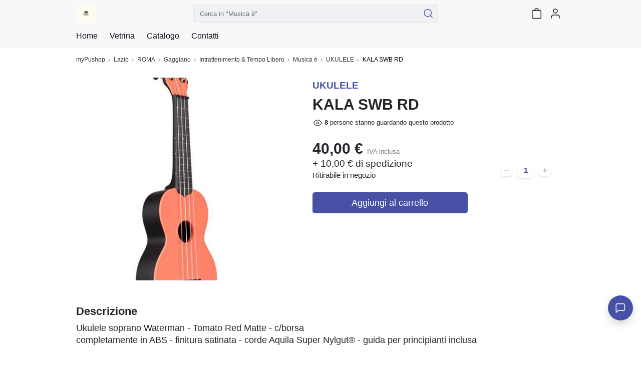

--- FILE ---
content_type: text/html; charset=utf-8
request_url: https://mypushop.com/catalogo/kala-swb-rd-211553/
body_size: 24864
content:


<!DOCTYPE html>
  
 
 


<html dir="ltr" lang="it-None">
<head>
    <meta charset="utf-8"/>
    <meta name="Charset" content="UTF-8">
    <meta name="author" content="Reddoak S.r.l.">
    <meta name="Robots" content="INDEX,FOLLOW">
    <meta name="viewport" content="width=device-width, initial-scale=1"/>
    <meta http-equiv="X-UA-Compatible" content="IE=edge">
    <meta name="apple-mobile-web-app-title" content="Meraviglia">
    <meta name="application-name" content="Meraviglia">
    <meta name="msapplication-TileColor" content="#ffffff">
    <meta name="msapplication-TileImage" content="/static/favicons/mstile-144x144.png">
    <meta name="theme-color" content="#ffffff">
    <meta name="google-site-verification" content="0riL6bjNbNDLnsmSvRltRmUhRup4oIop6ICrLDbMeSA"/>
    <meta name="google-signin-client_id"
          content="818515116901-hgte843hj5ii2udl83566kpmedajn427.apps.googleusercontent.com">
    <meta name="google-signin-scope" content="profile email">

    <title>
        
            
                myPushop
             -
        
        
    Musica è | KALA SWB RD

    </title>

    
    <meta name="description" content=" Ukulele soprano Waterman - Tomato Red Matte - c/borsa
completamente in ABS - finitura satinata - corde Aquila Super Nylgut® - guida per principianti inclusa">
    <meta name="apple-itunes-app" content="app-id= 995812848, app-argument=https://mypushop.com/s/931de0/catalogo/26381/elemento/211553">


    
        <!-- Google Tag Manager -->
        <script>(function (w, d, s, l, i) {
            w[l] = w[l] || [];
            w[l].push({'gtm.start': new Date().getTime(), event: 'gtm.js'});
            var f = d.getElementsByTagName(s)[0], j = d.createElement(s), dl = l != 'dataLayer' ? '&l=' + l : '';
            j.async = true;
            j.src = 'https://www.googletagmanager.com/gtm.js?id=' + i + dl;
            f.parentNode.insertBefore(j, f);
        })(window, document, 'script', 'dataLayer', 'GTM-MM88NDD');</script>
        <!-- End Google Tag Manager -->
    
    

    
    <meta property="og:site_name" content="myPushop">
    <meta property="og:description" content="Ukulele soprano Waterman - Tomato Red Matte - c/borsa
completamente in ABS - finitura satinata - corde Aquila Super Nylgut® - guida per principianti inclusa">
    <meta property="og:title" content="Musica è: KALA SWB RD">
    <meta property="og:url" content="https://mypushop.com/catalogo/kala-swb-rd-211553/">
    
        <meta property="og:type" content="product">
        <meta property="product:price:currency" content="EUR">
        <meta property="og:availability"
              content="instock">
        <meta property="product:price:amount" content="40.00">
        
        
        
        
        
        
        
        
        
        
        
        
        
            <meta property="og:image:secure_url" content="https://mypushop.com/media/images/f00d1e42-d678-408b-913b-201698527243.jpg">
        
    


    
        
            <meta property="og:image" content="https://mypushop.com/media/images/4cb62158-48ef-46d5-8f3c-b26946286b1e.jpg">
        
    
    <meta property="product:retailer_item_id" content="211553">


    
        <meta property="fb:app_id" content="1217030285028592"/>
        <meta property="al:ios:app_store_id" content="995812848"/>
        <meta property="al:ios:url" content="mypushop://s/931de0/catalogo/26381/elemento/211553"/>
        <meta property="al:ios:app_name" content="myPushop"/>
        <meta property="al:android:url" content="https://mypushop.com/s/931de0/catalogo/26381/elemento/211553">
        <meta property="al:android:package" content="com.reddoak.mypushop">
        <meta property="al:android:app_name" content="myPushop">
    
    <meta property="fb:pages" content="825356174204719">
    <meta property="og:locale" content="it_None">

    
        
            <link rel="apple-touch-icon" sizes="57x57" href="/static/favicons/apple-touch-icon-57x57.png">
            <link rel="apple-touch-icon" sizes="60x60" href="/static/favicons/apple-touch-icon-60x60.png">
            <link rel="apple-touch-icon" sizes="72x72" href="/static/favicons/apple-touch-icon-72x72.png">
            <link rel="apple-touch-icon" sizes="76x76" href="/static/favicons/apple-touch-icon-76x76.png">
            <link rel="apple-touch-icon" sizes="114x114"
                  href="/static/favicons/apple-touch-icon-114x114.png">
            <link rel="apple-touch-icon" sizes="120x120"
                  href="/static/favicons/apple-touch-icon-120x120.png">
            <link rel="apple-touch-icon" sizes="144x144"
                  href="/static/favicons/apple-touch-icon-144x144.png">
            <link rel="apple-touch-icon" sizes="152x152"
                  href="/static/favicons/apple-touch-icon-152x152.png">
            <link rel="apple-touch-icon" sizes="180x180"
                  href="/static/favicons/apple-touch-icon-180x180.png">

            <link rel="icon" type="image/png" href="/static/favicons/favicon-32x32.png" sizes="32x32">
            <link rel="icon" type="image/png" href="/static/favicons/android-chrome-192x192.png"
                  sizes="192x192">
            <link rel="icon" type="image/png" href="/static/favicons/favicon-96x96.png" sizes="96x96">
            <link rel="icon" type="image/png" href="/static/favicons/favicon-16x16.png" sizes="16x16">
        
    

    <link rel="manifest" href="/static/favicons/manifest.json">
    
        <link rel="canonical" href="https://mypushop.com/catalogo/kala-swb-rd-211553/">
    
    <script type="application/ld+json">
        
            {
                "@context": "https://schema.org/",
                "@type": "Product",
                "sku": "211553",
                "inProductGroupWithID": "211553",
                "name": "KALA SWB RD",
                "url": "https://mypushop.com/catalogo/kala\u002Dswb\u002Drd\u002D211553/",
                "image_link": "https://mypushop.com/media/images/f00d1e42-d678-408b-913b-201698527243.jpg",
                
                
                
                
                
                
                "image": [
                    
                        "https://mypushop.com/media/images/f00d1e42-d678-408b-913b-201698527243.jpg"
                    
                ],
                "offers": {
                    "@type": "Offer",
                    "url": "https://mypushop.com/catalogo/kala-swb-rd-211553/",
                    "priceCurrency": "EUR",
                    "price": "40.00",
                    "priceValidUntil": "",
                    "sku": "211553",
                    "availability": "https://schema.org/InStock"
                },
                "description": "Ukulele soprano Waterman \u002D Tomato Red Matte \u002D c/borsa completamente in ABS \u002D finitura satinata \u002D corde Aquila Super Nylgut® \u002D guida per principianti inclusa"
            }
        
    </script>

    <!-- Stylesheets START ============================================= -->
    <link rel="stylesheet" href="/static/CACHE/css/output.b6db56340bd4.css" type="text/css">
    
    
    <link rel="stylesheet"
          href="https://cdn.jsdelivr.net/npm/vanillajs-datepicker@1.1.2/dist/css/datepicker-bs4.min.css">

    

    <!-- Stylesheets END ============================================= -->
    <link rel="stylesheet" href="/static/CACHE/css/output.fb6ebecd3699.css" type="text/css" media="all">
</head>
<body>




    
    
    
    
    
    
    
    

    
        

            

            


<nav class="header-component navbar fixed-top navbar-light">
    <div class="header-content container-md">
        
        
        
        <div class="d-flex flex-row align-items-center">
            <a href="/musica-e-intrattenimento-tempo-libero-gaggiano-roma-e-provincia-931de0-s/" class="navbar-brand">
                <img src="/media/shops/icons/b97d69ab-cdce-47a6-8d08-24cb164847e2.png" class="shop-logo" alt="Musica è logo">
            </a>
            <button class="d-md-none shop-menu-toggler btn btn-link text-light"
                    data-toggle="collapse" data-target="#shop-menu"
                    aria-controls="shop-menu" aria-expanded="false" aria-label="Toggle shop menu"
            >
                <i class="myp-icon myp-icon-menu"></i>
                <i class="myp-icon myp-icon-x"></i>
            </button>
        </div>
        <div class="d-none d-md-block top-0 w-50" id="search-box-collapse">
            
<div class="shop-search-box-component">
    
    
    
        
            <form action="/musica-e-intrattenimento-tempo-libero-gaggiano-roma-e-provincia-931de0-s/search/" method="get" name="search-form" onsubmit="return validateSearch(event)" role="search">
                
                <div class="input-group">
                    <input type="text" class="form-control"
                           placeholder='Cerca in "Musica è"'
                           aria-label='Cerca in "Musica è"' name="q"
                           >
                    <button class="btn btn-outline-secondary button-search" type="submit" title="Cerca">
                        <i class="myp-icon myp-icon-search myp-icon-primary"></i>
                    </button>
                </div>
            </form>
        
    
</div>
<script type="application/javascript">
    function validateSearch(event) {
        const searchString = event.target['q'].value
        if (!searchString || searchString.length < 1) {
            showSnackbar('Inserisci la parola da cercare')
            return false
        }
    }
</script>
        </div>
        <div class="d-flex flex-row">
            
            
            
                <a href="/musica-e-intrattenimento-tempo-libero-gaggiano-roma-e-provincia-931de0-s/search/"
                   class=" d-md-none btn btn-link text-light">
                    <i class="myp-icon myp-icon-search"></i>
                </a>
            
            
            
            
            
            
                
<a id="cart-icon" href="/musica-e-intrattenimento-tempo-libero-gaggiano-roma-e-provincia-931de0-s/carrello/"
   class="btn btn-link text-light btn-cart" rel="nofollow" title="Vai al carrello">
    <i class="myp-icon myp-icon-shopping-bag"></i>
    <span id="cart-badge" class="badge badge-pill bg-danger d-none">
        <span id="cart-quantity"></span>
    </span>
</a>

<script>
    let productsQuantity = 0, foodQuantity = 0;
    function updateCartIcon({products, food}) {
        const nullOrUndefined = value => [null, undefined].some(v => v === value);

        if (!nullOrUndefined(products)) {
            productsQuantity = products;
        }

        if (!nullOrUndefined(food)) {
            foodQuantity = food;
        }

        const cartBadge = document.getElementById('cart-badge');

        if (cartBadge) {
            if (productsQuantity || foodQuantity) {
                cartBadge.querySelector('#cart-quantity').innerHTML = productsQuantity && foodQuantity ?
                    `${productsQuantity}+${foodQuantity}` : productsQuantity ?
                        productsQuantity : foodQuantity;
                cartBadge.classList.remove('d-none');
            } else {
                cartBadge.classList.add('d-none');
            }
        }
    }
</script>

<script type="module">
    import {store} from "../../../static/store/store.js";
    import {loadCartItems} from "../../../static/containers/ProductsCheckout/ProductsCheckout.slice.js";

    store.subscribe(() => {
        const {productsCheckout: productsCheckoutState} = store.getState();
        const prevQuantity = productsQuantity;
        productsQuantity = productsCheckoutState.quantity;
        if (productsQuantity !== null && prevQuantity !== productsQuantity) {
            updateCartIcon({});
        }
    });

    document.addEventListener('DOMContentLoaded', () => {
        store.dispatch(loadCartItems());

        const foodItems = JSON.parse(window.localStorage.getItem('FOOD_ITEMS_931de0') || '[]');
        foodQuantity = 0;
        foodItems.forEach(item => foodQuantity += item.quantity);
        updateCartIcon({});
    });
</script>
            
            
                <button class="user-menu-toggler btn btn-link text-light" onclick="showLoginModal()" title="Login">
                    <i class="myp-icon myp-icon-user"></i>
                </button>
            
            
            
            
            
            
            
            
            
            
            
        </div>
    </div>
    
<div class="collapse shop-header-menu-component collapse" id="shop-menu">
    <div class="shop-header-menu-content">
        <div class="container-md px-0">
            <ul class="menu-items">
                
                
                
                <li class="menu-item ">
                    <a href="/musica-e-intrattenimento-tempo-libero-gaggiano-roma-e-provincia-931de0-s/">
                        <div class="menu-item-content">
                            <span>Home</span>
                        </div>
                        <i class="myp-icon myp-icon-chevron-right"></i>
                    </a>
                </li>
                
                <li class="menu-item ">
                    <a href="/musica-e-intrattenimento-tempo-libero-gaggiano-roma-e-provincia-931de0-s/vetrina/" data-toggle="collapse" data-target="#shop-menu"
                       class="shop-menu-toggler ">
                        <div class="menu-item-content">
                            <span>Vetrina</span>
                        </div>
                        <i class="myp-icon myp-icon-chevron-right"></i>
                    </a>
                </li>
                
                
                    
                        <li>
                            <div class="accordion" id="catalog-accordion">
                                <div class="accordion-item menu-item ">
                                    <div class="accordion-header" id="flush-heading-catalog">
                                        <div class="accordion-button menu-item-header collapsed"
                                             data-toggle="collapse" data-target="#flush-collapse-catalog" aria-expanded="false"
                                             aria-controls="flush-collapse-catalog"
                                        >
                                            
                                            
                                            
                                            
                                            
                                                <span onclick="window.location = ''"
                                                      class="item-title">
                                                Catalogo
                                            </span>
                                            
                                            <i class="myp-icon myp-icon-chevron-down"></i>
                                            <i class="myp-icon myp-icon-x"></i>
                                        </div>
                                    </div>
                                    <div id="flush-collapse-catalog"
                                         class="accordion-collapse collapse "
                                         aria-labelledby="flush-heading-catalog" data-parent="#catalog-accordion"
                                    >
                                        <div class="accordion-body">
                                            
                                                
                                                
                                                
                                                    <a href="/musica-e-intrattenimento-tempo-libero-gaggiano-roma-e-provincia-931de0-s/batteria-e-percussioni-26378/"
                                                       class="shop-menu-toggler "
                                                       data-toggle="collapse" data-target="#shop-menu"
                                                    >
                                                        <div class="menu-item-content">
                                                            <span>BATTERIA E PERCUSSIONI</span>
                                                        </div>
                                                        <i class="myp-icon myp-icon-chevron-right"></i>
                                                    </a>
                                                
                                            
                                                
                                                
                                                
                                                    <a href="/musica-e-intrattenimento-tempo-libero-gaggiano-roma-e-provincia-931de0-s/chitarra-elettrica-26379/"
                                                       class="shop-menu-toggler "
                                                       data-toggle="collapse" data-target="#shop-menu"
                                                    >
                                                        <div class="menu-item-content">
                                                            <span>CHITARRA ELETTRICA</span>
                                                        </div>
                                                        <i class="myp-icon myp-icon-chevron-right"></i>
                                                    </a>
                                                
                                            
                                                
                                                
                                                
                                                    <a href="/musica-e-intrattenimento-tempo-libero-gaggiano-roma-e-provincia-931de0-s/pianoforti-e-tastiere-26380/"
                                                       class="shop-menu-toggler "
                                                       data-toggle="collapse" data-target="#shop-menu"
                                                    >
                                                        <div class="menu-item-content">
                                                            <span>PIANOFORTI E TASTIERE</span>
                                                        </div>
                                                        <i class="myp-icon myp-icon-chevron-right"></i>
                                                    </a>
                                                
                                            
                                                
                                                
                                                
                                                    <a href="/musica-e-intrattenimento-tempo-libero-gaggiano-roma-e-provincia-931de0-s/ukulele-26381/"
                                                       class="shop-menu-toggler "
                                                       data-toggle="collapse" data-target="#shop-menu"
                                                    >
                                                        <div class="menu-item-content">
                                                            <span>UKULELE</span>
                                                        </div>
                                                        <i class="myp-icon myp-icon-chevron-right"></i>
                                                    </a>
                                                
                                            
                                                
                                                
                                                
                                                    <a href="/musica-e-intrattenimento-tempo-libero-gaggiano-roma-e-provincia-931de0-s/scheda-audiomicrofoni-studio-26382/"
                                                       class="shop-menu-toggler "
                                                       data-toggle="collapse" data-target="#shop-menu"
                                                    >
                                                        <div class="menu-item-content">
                                                            <span>SCHEDA AUDIO/MICROFONI STUDIO</span>
                                                        </div>
                                                        <i class="myp-icon myp-icon-chevron-right"></i>
                                                    </a>
                                                
                                            
                                                
                                                
                                                
                                                    <a href="/musica-e-intrattenimento-tempo-libero-gaggiano-roma-e-provincia-931de0-s/cuffie-e-monitor-studio-26383/"
                                                       class="shop-menu-toggler "
                                                       data-toggle="collapse" data-target="#shop-menu"
                                                    >
                                                        <div class="menu-item-content">
                                                            <span>CUFFIE E MONITOR STUDIO</span>
                                                        </div>
                                                        <i class="myp-icon myp-icon-chevron-right"></i>
                                                    </a>
                                                
                                            
                                                
                                                
                                                
                                                    <a href="/musica-e-intrattenimento-tempo-libero-gaggiano-roma-e-provincia-931de0-s/chitarra-classica-26628/"
                                                       class="shop-menu-toggler "
                                                       data-toggle="collapse" data-target="#shop-menu"
                                                    >
                                                        <div class="menu-item-content">
                                                            <span>CHITARRA CLASSICA</span>
                                                        </div>
                                                        <i class="myp-icon myp-icon-chevron-right"></i>
                                                    </a>
                                                
                                            
                                                
                                                
                                                
                                                    <a href="/musica-e-intrattenimento-tempo-libero-gaggiano-roma-e-provincia-931de0-s/chitarra-acustica-26629/"
                                                       class="shop-menu-toggler "
                                                       data-toggle="collapse" data-target="#shop-menu"
                                                    >
                                                        <div class="menu-item-content">
                                                            <span>CHITARRA ACUSTICA</span>
                                                        </div>
                                                        <i class="myp-icon myp-icon-chevron-right"></i>
                                                    </a>
                                                
                                            
                                                
                                                
                                                
                                                    <a href="/musica-e-intrattenimento-tempo-libero-gaggiano-roma-e-provincia-931de0-s/basso-26630/"
                                                       class="shop-menu-toggler "
                                                       data-toggle="collapse" data-target="#shop-menu"
                                                    >
                                                        <div class="menu-item-content">
                                                            <span>BASSO</span>
                                                        </div>
                                                        <i class="myp-icon myp-icon-chevron-right"></i>
                                                    </a>
                                                
                                            
                                                
                                                
                                                
                                                    <a href="/musica-e-intrattenimento-tempo-libero-gaggiano-roma-e-provincia-931de0-s/amplificazionemicrofoni-26631/"
                                                       class="shop-menu-toggler "
                                                       data-toggle="collapse" data-target="#shop-menu"
                                                    >
                                                        <div class="menu-item-content">
                                                            <span>AMPLIFICAZIONE/MICROFONI</span>
                                                        </div>
                                                        <i class="myp-icon myp-icon-chevron-right"></i>
                                                    </a>
                                                
                                            
                                                
                                                
                                                
                                                    <a href="/musica-e-intrattenimento-tempo-libero-gaggiano-roma-e-provincia-931de0-s/luci-26632/"
                                                       class="shop-menu-toggler "
                                                       data-toggle="collapse" data-target="#shop-menu"
                                                    >
                                                        <div class="menu-item-content">
                                                            <span>LUCI</span>
                                                        </div>
                                                        <i class="myp-icon myp-icon-chevron-right"></i>
                                                    </a>
                                                
                                            
                                                
                                                
                                                
                                                    <a href="/musica-e-intrattenimento-tempo-libero-gaggiano-roma-e-provincia-931de0-s/amplificatore-chitarra-26969/"
                                                       class="shop-menu-toggler "
                                                       data-toggle="collapse" data-target="#shop-menu"
                                                    >
                                                        <div class="menu-item-content">
                                                            <span>AMPLIFICATORE CHITARRA</span>
                                                        </div>
                                                        <i class="myp-icon myp-icon-chevron-right"></i>
                                                    </a>
                                                
                                            
                                                
                                                
                                                
                                                    <a href="/musica-e-intrattenimento-tempo-libero-gaggiano-roma-e-provincia-931de0-s/amplificatore-basso-26977/"
                                                       class="shop-menu-toggler "
                                                       data-toggle="collapse" data-target="#shop-menu"
                                                    >
                                                        <div class="menu-item-content">
                                                            <span>AMPLIFICATORE BASSO</span>
                                                        </div>
                                                        <i class="myp-icon myp-icon-chevron-right"></i>
                                                    </a>
                                                
                                            
                                                
                                                
                                                
                                                    <a href="/musica-e-intrattenimento-tempo-libero-gaggiano-roma-e-provincia-931de0-s/effetti-per-chitarra-basso-27049/"
                                                       class="shop-menu-toggler "
                                                       data-toggle="collapse" data-target="#shop-menu"
                                                    >
                                                        <div class="menu-item-content">
                                                            <span>EFFETTI PER CHITARRA/ BASSO</span>
                                                        </div>
                                                        <i class="myp-icon myp-icon-chevron-right"></i>
                                                    </a>
                                                
                                            
                                                
                                                
                                                
                                                    <a href="/musica-e-intrattenimento-tempo-libero-gaggiano-roma-e-provincia-931de0-s/strumenti-ad-arco-accessori-27050/"
                                                       class="shop-menu-toggler "
                                                       data-toggle="collapse" data-target="#shop-menu"
                                                    >
                                                        <div class="menu-item-content">
                                                            <span>STRUMENTI AD ARCO / ACCESSORI</span>
                                                        </div>
                                                        <i class="myp-icon myp-icon-chevron-right"></i>
                                                    </a>
                                                
                                            
                                                
                                                
                                                
                                                    <a href="/musica-e-intrattenimento-tempo-libero-gaggiano-roma-e-provincia-931de0-s/accessori-x-strumenti-musicali-27053/"
                                                       class="shop-menu-toggler "
                                                       data-toggle="collapse" data-target="#shop-menu"
                                                    >
                                                        <div class="menu-item-content">
                                                            <span>ACCESSORI X STRUMENTI MUSICALI</span>
                                                        </div>
                                                        <i class="myp-icon myp-icon-chevron-right"></i>
                                                    </a>
                                                
                                            
                                                
                                                
                                                
                                                    <a href="/musica-e-intrattenimento-tempo-libero-gaggiano-roma-e-provincia-931de0-s/mercatino-usato-27174/"
                                                       class="shop-menu-toggler "
                                                       data-toggle="collapse" data-target="#shop-menu"
                                                    >
                                                        <div class="menu-item-content">
                                                            <span>MERCATINO USATO</span>
                                                        </div>
                                                        <i class="myp-icon myp-icon-chevron-right"></i>
                                                    </a>
                                                
                                            
                                                
                                                
                                                
                                                    <a href="/musica-e-intrattenimento-tempo-libero-gaggiano-roma-e-provincia-931de0-s/strumenti-a-fiato-27404/"
                                                       class="shop-menu-toggler "
                                                       data-toggle="collapse" data-target="#shop-menu"
                                                    >
                                                        <div class="menu-item-content">
                                                            <span>STRUMENTI A FIATO</span>
                                                        </div>
                                                        <i class="myp-icon myp-icon-chevron-right"></i>
                                                    </a>
                                                
                                            
                                        </div>
                                    </div>
                                </div>
                            </div>
                        </li>
                    
                
                
                
                
                
                
                
                <li class="menu-item">
                    <a href="/musica-e-intrattenimento-tempo-libero-gaggiano-roma-e-provincia-931de0-s/#contacts-section">
                        <div class="menu-item-content">
                            <span>Contatti</span>
                        </div>
                        <i class="myp-icon myp-icon-chevron-right"></i>
                    </a>
                </li>
            </ul>
        </div>
    </div>
</div>
</nav>
<div class="header-component-spacer"></div>
<script>
    document.addEventListener('DOMContentLoaded', function () {
        Array.from(document.getElementsByClassName('shop-menu-toggler')).forEach(el => el.addEventListener('click', function () {
            setTimeout(() => {
                const menu = document.getElementById('shop-menu');
                const body = document.getElementsByTagName('body')[0];
                if (menu.classList.contains('show')) {
                    body.classList.add('overflow-hidden');
                } else {
                    body.classList.remove('overflow-hidden');
                }
            }, 500);
        }));
    });
    
</script>

            

<nav class="breadcrumb-component d-none d-md-block" aria-label="breadcrumb">
    <div class="container-md">
        <ol class="breadcrumb mb-0 mt-1 px-0 bg-transparent">
            
                <li class="breadcrumb-item">
                    <a href="/">myPushop</a>
                </li>
                
                    <li class="breadcrumb-item">
                        <a href="/shops/lazio?region=7">Lazio</a>
                    </li>
                
                
                    <li class="breadcrumb-item">
                        
                            <a href="/shops/a-roma-e-provincia?province=46">ROMA</a>
                        
                    </li>
                
                
                    <li class="breadcrumb-item">
                        <a href="/shops/gaggiano?q=Gaggiano">Gaggiano</a>
                    </li>
                
                
                    
                        <li class="breadcrumb-item">
                            <a href="/shops/intrattenimento-tempo-libero?category=30">
                                Intrattenimento &amp; Tempo Libero
                            </a>
                        </li>
                    
                
                
                    <li class="breadcrumb-item">
                        <a href="/musica-e-intrattenimento-tempo-libero-gaggiano-roma-e-provincia-931de0-s/">Musica è</a>
                    </li>
                
            
            
                <li class="breadcrumb-item ">
                    
                        <a href="https://mypushop.com/musica-e-intrattenimento-tempo-libero-gaggiano-roma-e-provincia-931de0-s/ukulele-26381/">UKULELE</a>
                    
                </li>
            
                <li class="breadcrumb-item active">
                    
                        KALA SWB RD
                    
                </li>
            
        </ol>
    </div>
</nav>

            <main>
                
    <div id="shop-item-page">
        
            <div class="p-0 container-md d-md-flex mt-0 mt-md-3 justify-content-between">
                <div class="carousel-section container-md col-md-6 col-lg-5 ml-lg-0 pr-lg-0">
                    <section class="shop-item-carousel-component">
                        
<div id="shop-item-carousel" class="carousel slide carousel-component" data-interval="false">
    
    <div class="carousel-inner"
         id="main-carousel-inner"
         data-ligthbox-sources="/media/images/f00d1e42-d678-408b-913b-201698527243.jpg">
        
            <figure class="carousel-item active"
                    >
                <img loading="lazy"
                    src="/media/images/f00d1e42-d678-408b-913b-201698527243.jpg"
                    data-lightbox-id="shop-item-carousel" data-lightbox-index="0"
                    role="presentation">
            </figure>
        
        
    </div>
    
</div>
                    </section>
                </div>
                <div class="container-md mt-3 mt-md-1 col-md-6">
                    
<div class="shop-item-info-component mb-4">
    
    <h2 class="h5 text-primary">UKULELE</h2>
    <h1 class="h2">KALA SWB RD</h1>
    
    
    
        
            <small class="d-flex align-items-center">
                <i class="myp-icon myp-icon-eye myp-icon-s"></i>
                <b id="people-counter" class="mx-1">10</b>
                <span>persone stanno guardando questo prodotto</span>
            </small>
        
    
    <div class="d-flex justify-content-between align-items-end mt-4">
        

    <div class="shop-product-price-component">
        <ul class="price-items">
            
                <li id="price-293124" class="d-none">
                    
                    <h2 class="mb-0">
                        
                            40,00 €
                            <small class="font-weight-normal text-secondary">
                                
                                    IVA inclusa
                                
                            </small>
                        
                    </h2>
                    
                        <span class="body font-weight-normal">
                            
                                
                                    <span>
                                        + 10,00
                                        € di spedizione
                                    </span>
                                
                            
                        </span>
                    
                    
                        <p class="body-2 font-weight-normal">Ritirabile in negozio</p>
                    
                </li>
            
        </ul>
    </div>

        
            <div id="quantityHandler"></div>
        
    </div>
</div>
                    
                        <div id="variantSelector">
                            <div class="d-flex justify-content-center">
                                <div class="spinner-border text-primary"></div>
                            </div>
                        </div>
                    
                </div>
            </div>
            <div class="container-md with-section-spacing">
                <label class="h4">Descrizione</label>
                <div class="shop-item-description p"><p>Ukulele soprano Waterman - Tomato Red Matte - c/borsa<br />completamente in ABS - finitura satinata - corde Aquila Super Nylgut® - guida per principianti inclusa</p></div>
            </div>
            
            
                <div id="shopItem"
                     data-item='"{\u0022id\u0022:211553,\u0022shop\u0022:5877,\u0022user_shop_groups\u0022:[],\u0022shop_item_type\u0022:{\u0022id\u0022:26381,\u0022seo_description_slug\u0022:\u0022ukulele\u0022,\u0022shop\u0022:5877,\u0022name\u0022:\u0022UKULELE\u0022,\u0022is_active\u0022:true,\u0022order\u0022:4000.0,\u0022item_type\u0022:0,\u0022max_ship_distance\u0022:0},\u0022title\u0022:\u0022KALA SWB RD\u0022,\u0022description\u0022:\u0022Ukulele soprano Waterman \u002D Tomato Red Matte \u002D c/borsa\u005Cncompletamente in ABS \u002D finitura satinata \u002D corde Aquila Super Nylgut® \u002D guida per principianti inclusa\u0022,\u0022share_link\u0022:\u0022http://mypu.shop/i211553\u0022,\u0022images\u0022:[{\u0022id\u0022:503512,\u0022image\u0022:\u0022/media/images/f00d1e42\u002Dd678\u002D408b\u002D913b\u002D201698527243.jpg\u0022,\u0022image_hd\u0022:\u0022/media/images/4cb62158\u002D48ef\u002D46d5\u002D8f3c\u002Db26946286b1e.jpg\u0022,\u0022aspect_ratio\u0022:0.667,\u0022shop\u0022:5877}],\u0022image_order\u0022:[503512],\u0022seo_description_slug\u0022:\u0022kala\u002Dswb\u002Drd\u0022,\u0022video\u0022:null,\u0022is_visible\u0022:true,\u0022is_deleted\u0022:false,\u0022issued_date\u0022:\u00222021\u002D01\u002D15T19:08:53.722383+01:00\u0022,\u0022last_update_datetime\u0022:\u00222021\u002D01\u002D15T19:08:53.727546+01:00\u0022,\u0022order\u0022:100.0,\u0022is_bookable\u0022:false,\u0022price_string\u0022:null,\u0022is_ships\u0022:false,\u0022quantity\u0022:1,\u0022timespan\u0022:\u002200:00:00\u0022,\u0022max_booking_time\u0022:\u002200:00:00\u0022,\u0022min_booking_time\u0022:\u002200:00:00\u0022,\u0022need_confirmation\u0022:false,\u0022bookingservice\u0022:null,\u0022buyproduct\u0022:{\u0022shop_item\u0022:211553,\u0022buyproductattribute_set\u0022:[],\u0022buyproductentity_set\u0022:[{\u0022id\u0022:293124,\u0022attribute_values\u0022:[],\u0022delta_price\u0022:\u00220.00\u0022,\u0022delta_shipping_fee\u0022:\u00220.00\u0022,\u0022quantity\u0022:1,\u0022sku\u0022:null,\u0022last_update_datetime\u0022:\u00222021\u002D01\u002D15T19:08:54.223910+01:00\u0022,\u0022product\u0022:211553,\u0022shop\u0022:5877,\u0022image\u0022:null}],\u0022discounted_price\u0022:null,\u0022is_bookable\u0022:true,\u0022base_price\u0022:\u002240.00\u0022,\u0022base_shipping_fee\u0022:\u002210.00\u0022,\u0022is_shipping_fee_associable\u0022:true,\u0022currency\u0022:\u0022EUR\u0022,\u0022is_done_in\u0022:true,\u0022is_ships\u0022:true,\u0022is_confirmation_needed\u0022:false,\u0022last_update_datetime\u0022:\u00222021\u002D01\u002D15T19:08:54.135161+01:00\u0022,\u0022buy_status\u0022:1,\u0022is_physical_product\u0022:true,\u0022is_reduce_quantity_enabled\u0022:true,\u0022vat\u0022:null,\u0022show_price_without_vat\u0022:false,\u0022google_product_category\u0022:null,\u0022google_product_type\u0022:\u0022UKULELE\u0022,\u0022condition\u0022:null,\u0022gtin\u0022:null,\u0022brand\u0022:null,\u0022mpn\u0022:null,\u0022item_group_id\u0022:null,\u0022gender\u0022:null,\u0022age_group\u0022:null,\u0022color\u0022:null,\u0022size\u0022:null,\u0022shipping_weight\u0022:null,\u0022shop\u0022:5877,\u0022country_currency\u0022:1},\u0022hotelroomtype\u0022:null,\u0022rentitem\u0022:null,\u0022course\u0022:null,\u0022reservedeal\u0022:null,\u0022discount_codes\u0022:[]}"'
                     data-variants='"[]"'
                     data-currentbuyproductentityid="293124"
                ></div>
            
        
        <div class="container-md mt-4">
            
            
                


    <section
            class="shop-recommended-products-component horizontal-scroll-section  with-section-spacing">
        

    <div class="section-header-component mb-4">
        <div class="titles-container">
            <h2 class="mb-0 h4">Prodotti correlati</h2>
            <h3 class="h6 font-weight-normal d-none d-md-block mb-0">Potrebbero interessarti</h3>
        </div>
        
    </div>

        <div class="section-horizontal">
            
                <div class="col-recommended-product-item col col-5 mr-3">
                    


<article class="shop-product-item-component" itemscope itemtype="http://schema.org/Product">
    
    
    <a href="/catalogo/kala-scamo-211554/" rel="bookmark">
        <div class="shop-product-item-images">
            
<div id="recomaded-carousel-shop-product-item-211554" class="carousel slide carousel-component" data-interval="false">
    
    <div class="carousel-inner"
         
         data-ligthbox-sources="/media/images/f916479d-f7c7-4e35-a420-f959d458064c.jpg">
        
            <figure class="carousel-item active"
                    >
                <img loading="lazy"
                    src="/media/images/f916479d-f7c7-4e35-a420-f959d458064c.jpg"
                    
                    role="presentation">
            </figure>
        
        
    </div>
    
</div>
        </div>
        <div class="shop-product-item-content">
            <div>
                <h3 class="h6 mb-0 product-title" itemprop="name">KALA SCAMO</h3>
                <p class="button-2 text-primary product-category">UKULELE</p>
            </div>
            <div class="price">
                <div class="d-flex flex-column" itemprop="offers" itemscope itemtype="https://schema.org/Offer">
                    

                    
                        
                            <strong class="h6 mb-0" itemprop="price">
                                45,00
                                €
                            </strong>
                        
                    
                </div>
                
                    <i class="myp-icon myp-icon-shopping-cart-add myp-icon-dark"></i>
                
            </div>
        </div>
    </a>
</article>
                </div>
            
                <div class="col-recommended-product-item col col-5 mr-3">
                    


<article class="shop-product-item-component" itemscope itemtype="http://schema.org/Product">
    
    
    <a href="/catalogo/kala-speacelov-211555/" rel="bookmark">
        <div class="shop-product-item-images">
            
<div id="recomaded-carousel-shop-product-item-211555" class="carousel slide carousel-component" data-interval="false">
    
    <div class="carousel-inner"
         
         data-ligthbox-sources="/media/images/445ffe96-8a6b-4b36-a62e-edbf73cb74d2.jpg">
        
            <figure class="carousel-item active"
                    >
                <img loading="lazy"
                    src="/media/images/445ffe96-8a6b-4b36-a62e-edbf73cb74d2.jpg"
                    
                    role="presentation">
            </figure>
        
        
    </div>
    
</div>
        </div>
        <div class="shop-product-item-content">
            <div>
                <h3 class="h6 mb-0 product-title" itemprop="name">KALA SPEACELOV</h3>
                <p class="button-2 text-primary product-category">UKULELE</p>
            </div>
            <div class="price">
                <div class="d-flex flex-column" itemprop="offers" itemscope itemtype="https://schema.org/Offer">
                    

                    
                        
                            <strong class="h6 mb-0" itemprop="price">
                                45,00
                                €
                            </strong>
                        
                    
                </div>
                
                    <i class="myp-icon myp-icon-shopping-cart-add myp-icon-dark"></i>
                
            </div>
        </div>
    </a>
</article>
                </div>
            
                <div class="col-recommended-product-item col col-5 mr-3">
                    


<article class="shop-product-item-component" itemscope itemtype="http://schema.org/Product">
    
    
    <a href="/catalogo/veelah-uke-s-206638/" rel="bookmark">
        <div class="shop-product-item-images">
            
<div id="recomaded-carousel-shop-product-item-206638" class="carousel slide carousel-component" data-interval="false">
    
    <div class="carousel-inner"
         
         data-ligthbox-sources="/media/images/150961e6-7377-4420-8072-4906fe6fdcae.jpg">
        
            <figure class="carousel-item active"
                    >
                <img loading="lazy"
                    src="/media/images/150961e6-7377-4420-8072-4906fe6fdcae.jpg"
                    
                    role="presentation">
            </figure>
        
        
    </div>
    
</div>
        </div>
        <div class="shop-product-item-content">
            <div>
                <h3 class="h6 mb-0 product-title" itemprop="name">VEELAH UKE S</h3>
                <p class="button-2 text-primary product-category">UKULELE</p>
            </div>
            <div class="price">
                <div class="d-flex flex-column" itemprop="offers" itemscope itemtype="https://schema.org/Offer">
                    

                    
                        
                            <strong class="h6 mb-0" itemprop="price">
                                170,00
                                €
                            </strong>
                        
                    
                </div>
                
                    <i class="myp-icon myp-icon-shopping-cart-add myp-icon-dark"></i>
                
            </div>
        </div>
    </a>
</article>
                </div>
            
                <div class="col-recommended-product-item col col-5 mr-3">
                    


<article class="shop-product-item-component" itemscope itemtype="http://schema.org/Product">
    
    
    <a href="/catalogo/mahalo-me1-p-ananas-196164/" rel="bookmark">
        <div class="shop-product-item-images">
            
<div id="recomaded-carousel-shop-product-item-196164" class="carousel slide carousel-component" data-interval="false">
    
    <div class="carousel-inner"
         
         data-ligthbox-sources="/media/images/fb52ccd1-28ff-4d6d-96a3-15b75c299178.jpg">
        
            <figure class="carousel-item active"
                    >
                <img loading="lazy"
                    src="/media/images/fb52ccd1-28ff-4d6d-96a3-15b75c299178.jpg"
                    
                    role="presentation">
            </figure>
        
        
    </div>
    
</div>
        </div>
        <div class="shop-product-item-content">
            <div>
                <h3 class="h6 mb-0 product-title" itemprop="name">MAHALO ME1 P (ANANAS)</h3>
                <p class="button-2 text-primary product-category">UKULELE</p>
            </div>
            <div class="price">
                <div class="d-flex flex-column" itemprop="offers" itemscope itemtype="https://schema.org/Offer">
                    

                    
                        
                            <strong class="h6 mb-0" itemprop="price">
                                60,00
                                €
                            </strong>
                        
                    
                </div>
                
                    <i class="myp-icon myp-icon-shopping-cart-add myp-icon-dark"></i>
                
            </div>
        </div>
    </a>
</article>
                </div>
            
                <div class="col-recommended-product-item col col-5 mr-3">
                    


<article class="shop-product-item-component" itemscope itemtype="http://schema.org/Product">
    
    
    <a href="/catalogo/mahalo-mj3vt-tbr-248041/" rel="bookmark">
        <div class="shop-product-item-images">
            
<div id="recomaded-carousel-shop-product-item-248041" class="carousel slide carousel-component" data-interval="false">
    
    <div class="carousel-inner"
         
         data-ligthbox-sources="/media/images/cc0c2e2d-7188-441c-9acd-632dc66d268d.jpg">
        
            <figure class="carousel-item active"
                    >
                <img loading="lazy"
                    src="/media/images/cc0c2e2d-7188-441c-9acd-632dc66d268d.jpg"
                    
                    role="presentation">
            </figure>
        
        
    </div>
    
</div>
        </div>
        <div class="shop-product-item-content">
            <div>
                <h3 class="h6 mb-0 product-title" itemprop="name">MAHALO MJ3VT TBR</h3>
                <p class="button-2 text-primary product-category">UKULELE</p>
            </div>
            <div class="price">
                <div class="d-flex flex-column" itemprop="offers" itemscope itemtype="https://schema.org/Offer">
                    

                    
                        
                            <strong class="h6 mb-0" itemprop="price">
                                89,00
                                €
                            </strong>
                        
                    
                </div>
                
                    <i class="myp-icon myp-icon-shopping-cart-add myp-icon-dark"></i>
                
            </div>
        </div>
    </a>
</article>
                </div>
            
                <div class="col-recommended-product-item col col-5 mr-3">
                    


<article class="shop-product-item-component" itemscope itemtype="http://schema.org/Product">
    
    
    <a href="/catalogo/maui-pro-mpuk-130m-246937/" rel="bookmark">
        <div class="shop-product-item-images">
            
<div id="recomaded-carousel-shop-product-item-246937" class="carousel slide carousel-component" data-interval="false">
    
    <div class="carousel-inner"
         
         data-ligthbox-sources="/media/images/22f04510-50fb-452e-a897-4580db80087f.jpg">
        
            <figure class="carousel-item active"
                    >
                <img loading="lazy"
                    src="/media/images/22f04510-50fb-452e-a897-4580db80087f.jpg"
                    
                    role="presentation">
            </figure>
        
        
    </div>
    
</div>
        </div>
        <div class="shop-product-item-content">
            <div>
                <h3 class="h6 mb-0 product-title" itemprop="name">MAUI PRO MPUK-130M</h3>
                <p class="button-2 text-primary product-category">UKULELE</p>
            </div>
            <div class="price">
                <div class="d-flex flex-column" itemprop="offers" itemscope itemtype="https://schema.org/Offer">
                    

                    
                        
                            <strong class="h6 mb-0" itemprop="price">
                                75,00
                                €
                            </strong>
                        
                    
                </div>
                
                    <i class="myp-icon myp-icon-shopping-cart-add myp-icon-dark"></i>
                
            </div>
        </div>
    </a>
</article>
                </div>
            
                <div class="col-recommended-product-item col col-5 mr-3">
                    


<article class="shop-product-item-component" itemscope itemtype="http://schema.org/Product">
    
    
    <a href="/catalogo/ukulele-soprano-mahalo-190319/" rel="bookmark">
        <div class="shop-product-item-images">
            
<div id="recomaded-carousel-shop-product-item-190319" class="carousel slide carousel-component" data-interval="false">
    
        <ol class="carousel-indicators">
            
                <li data-target="#recomaded-carousel-shop-product-item-190319"
                    data-slide-to="0"
                    class="active"
                ></li>
                
            
                <li data-target="#recomaded-carousel-shop-product-item-190319"
                    data-slide-to="1"
                    
                ></li>
                
            
        </ol>
    
    <div class="carousel-inner"
         
         data-ligthbox-sources="/media/images/975c0d69-cd6c-44a4-9927-ad8a3cad2e65.jpg,/media/images/d3fcfefe-6f1b-4782-b4c4-77fe8de102b1.png">
        
            <figure class="carousel-item active"
                    >
                <img loading="lazy"
                    src="/media/images/975c0d69-cd6c-44a4-9927-ad8a3cad2e65.jpg"
                    
                    role="presentation">
            </figure>
        
            <figure class="carousel-item "
                    >
                <img loading="lazy"
                    src="/media/images/d3fcfefe-6f1b-4782-b4c4-77fe8de102b1.png"
                    
                    role="presentation">
            </figure>
        
        
    </div>
    
        <div class="carousel-control-prev" href="#recomaded-carousel-shop-product-item-190319" role="button"
             data-slide="prev">
            <span class="carousel-control-prev-icon" aria-hidden="true"></span>
            <span class="visually-hidden">Previous</span>
        </div>
        <div class="carousel-control-next" href="#recomaded-carousel-shop-product-item-190319" role="button"
             data-slide="next">
            <span class="carousel-control-next-icon" aria-hidden="true"></span>
            <span class="visually-hidden">Next</span>
        </div>
    
</div>
        </div>
        <div class="shop-product-item-content">
            <div>
                <h3 class="h6 mb-0 product-title" itemprop="name">Ukulele soprano Mahalo</h3>
                <p class="button-2 text-primary product-category">UKULELE</p>
            </div>
            <div class="price">
                <div class="d-flex flex-column" itemprop="offers" itemscope itemtype="https://schema.org/Offer">
                    

                    
                        
                            <strong class="h6 mb-0" itemprop="price">
                                40,00
                                €
                            </strong>
                        
                    
                </div>
                
                    <i class="myp-icon myp-icon-shopping-cart-add myp-icon-dark"></i>
                
            </div>
        </div>
    </a>
</article>
                </div>
            
                <div class="col-recommended-product-item col col-5 mr-3">
                    


<article class="shop-product-item-component" itemscope itemtype="http://schema.org/Product">
    
    
    <a href="/catalogo/maui-sbj-20-ukubanjo-206644/" rel="bookmark">
        <div class="shop-product-item-images">
            
<div id="recomaded-carousel-shop-product-item-206644" class="carousel slide carousel-component" data-interval="false">
    
    <div class="carousel-inner"
         
         data-ligthbox-sources="/media/images/a7d6040c-328a-4675-a5af-0f637a49c040.jpg">
        
            <figure class="carousel-item active"
                    >
                <img loading="lazy"
                    src="/media/images/a7d6040c-328a-4675-a5af-0f637a49c040.jpg"
                    
                    role="presentation">
            </figure>
        
        
    </div>
    
</div>
        </div>
        <div class="shop-product-item-content">
            <div>
                <h3 class="h6 mb-0 product-title" itemprop="name">MAUI SBJ-20  UKUBANJO</h3>
                <p class="button-2 text-primary product-category">UKULELE</p>
            </div>
            <div class="price">
                <div class="d-flex flex-column" itemprop="offers" itemscope itemtype="https://schema.org/Offer">
                    

                    
                        
                            <strong class="h6 mb-0" itemprop="price">
                                130,00
                                €
                            </strong>
                        
                    
                </div>
                
                    <i class="myp-icon myp-icon-shopping-cart-add myp-icon-dark"></i>
                
            </div>
        </div>
    </a>
</article>
                </div>
            
        </div>
    </section>

                


    <section
            class="shop-categories-component horizontal-scroll-section has-bg with-section-spacing">
        
        
        
        
        
            
                

    <div class="section-header-component mb-4">
        <div class="titles-container">
            <h2 class="mb-0 h4">Categorie</h2>
            <h3 class="h6 font-weight-normal d-none d-md-block mb-0">Esplora le nostre categorie</h3>
        </div>
        
    </div>

            
        
        <div class="section-horizontal">
            
                <div class="col-category-item col col-5 mr-3">
                    





    
        <div class="shop-category-item-component ratio ratio-1x1 not-full-width"
             style="background-image: linear-gradient(180deg, rgba(255, 255, 255, 0) 0%, rgba(21, 21, 34, 0.0447882) 62.74%, rgba(21, 21, 34, 0.35) 121.1%), url('/media/images/0d34684b-0203-4dce-8b64-8adf7bd7e23e.jpg')"
        >
            <a href="/musica-e-intrattenimento-tempo-libero-gaggiano-roma-e-provincia-931de0-s/batteria-e-percussioni-26378/">
                <div class="content">
                    <h3 class="title h5 text-white mb-0">BATTERIA E PERCUSSIONI</h3>
                    <span class="description body-2">50 elementi</span>
                </div>
            </a>
        </div>
    

                </div>
            
                <div class="col-category-item col col-5 mr-3">
                    





    
        <div class="shop-category-item-component ratio ratio-1x1 not-full-width"
             style="background-image: linear-gradient(180deg, rgba(255, 255, 255, 0) 0%, rgba(21, 21, 34, 0.0447882) 62.74%, rgba(21, 21, 34, 0.35) 121.1%), url('/media/images/e60e06a0-bcc4-46e0-a2b5-ebe17f680584.png')"
        >
            <a href="/musica-e-intrattenimento-tempo-libero-gaggiano-roma-e-provincia-931de0-s/chitarra-elettrica-26379/">
                <div class="content">
                    <h3 class="title h5 text-white mb-0">CHITARRA ELETTRICA</h3>
                    <span class="description body-2">42 elementi</span>
                </div>
            </a>
        </div>
    

                </div>
            
                <div class="col-category-item col col-5 mr-3">
                    





    
        <div class="shop-category-item-component ratio ratio-1x1 not-full-width"
             style="background-image: linear-gradient(180deg, rgba(255, 255, 255, 0) 0%, rgba(21, 21, 34, 0.0447882) 62.74%, rgba(21, 21, 34, 0.35) 121.1%), url('/media/images/c9347fd1-3c5b-4136-bd75-71e0558d4e02.png')"
        >
            <a href="/musica-e-intrattenimento-tempo-libero-gaggiano-roma-e-provincia-931de0-s/pianoforti-e-tastiere-26380/">
                <div class="content">
                    <h3 class="title h5 text-white mb-0">PIANOFORTI E TASTIERE</h3>
                    <span class="description body-2">22 elementi</span>
                </div>
            </a>
        </div>
    

                </div>
            
                <div class="col-category-item col col-5 mr-3">
                    





    
        <div class="shop-category-item-component ratio ratio-1x1 not-full-width"
             style="background-image: linear-gradient(180deg, rgba(255, 255, 255, 0) 0%, rgba(21, 21, 34, 0.0447882) 62.74%, rgba(21, 21, 34, 0.35) 121.1%), url('/media/images/c5a23e3d-605d-490b-9cf8-c732bb58d7e7.jpg')"
        >
            <a href="/musica-e-intrattenimento-tempo-libero-gaggiano-roma-e-provincia-931de0-s/ukulele-26381/">
                <div class="content">
                    <h3 class="title h5 text-white mb-0">UKULELE</h3>
                    <span class="description body-2">19 elementi</span>
                </div>
            </a>
        </div>
    

                </div>
            
                <div class="col-category-item col col-5 mr-3">
                    





    
        <div class="shop-category-item-component ratio ratio-1x1 not-full-width"
             style="background-image: linear-gradient(180deg, rgba(255, 255, 255, 0) 0%, rgba(21, 21, 34, 0.0447882) 62.74%, rgba(21, 21, 34, 0.35) 121.1%), url('/media/images/fa9c3a51-dbac-4e95-8c24-9bdb770f210c.jpg')"
        >
            <a href="/musica-e-intrattenimento-tempo-libero-gaggiano-roma-e-provincia-931de0-s/scheda-audiomicrofoni-studio-26382/">
                <div class="content">
                    <h3 class="title h5 text-white mb-0">SCHEDA AUDIO/MICROFONI STUDIO</h3>
                    <span class="description body-2">28 elementi</span>
                </div>
            </a>
        </div>
    

                </div>
            
                <div class="col-category-item col col-5 mr-3">
                    





    
        <div class="shop-category-item-component ratio ratio-1x1 not-full-width"
             style="background-image: linear-gradient(180deg, rgba(255, 255, 255, 0) 0%, rgba(21, 21, 34, 0.0447882) 62.74%, rgba(21, 21, 34, 0.35) 121.1%), url('/media/images/a029e778-875b-4103-9e97-009cb2777ef8.jpg')"
        >
            <a href="/musica-e-intrattenimento-tempo-libero-gaggiano-roma-e-provincia-931de0-s/cuffie-e-monitor-studio-26383/">
                <div class="content">
                    <h3 class="title h5 text-white mb-0">CUFFIE E MONITOR STUDIO</h3>
                    <span class="description body-2">15 elementi</span>
                </div>
            </a>
        </div>
    

                </div>
            
                <div class="col-category-item col col-5 mr-3">
                    





    
        <div class="shop-category-item-component ratio ratio-1x1 not-full-width"
             style="background-image: linear-gradient(180deg, rgba(255, 255, 255, 0) 0%, rgba(21, 21, 34, 0.0447882) 62.74%, rgba(21, 21, 34, 0.35) 121.1%), url('/media/images/c74507e4-efa2-4fad-885f-b0cd2904e1a9.jpg')"
        >
            <a href="/musica-e-intrattenimento-tempo-libero-gaggiano-roma-e-provincia-931de0-s/chitarra-classica-26628/">
                <div class="content">
                    <h3 class="title h5 text-white mb-0">CHITARRA CLASSICA</h3>
                    <span class="description body-2">22 elementi</span>
                </div>
            </a>
        </div>
    

                </div>
            
                <div class="col-category-item col col-5 mr-3">
                    





    
        <div class="shop-category-item-component ratio ratio-1x1 not-full-width"
             style="background-image: linear-gradient(180deg, rgba(255, 255, 255, 0) 0%, rgba(21, 21, 34, 0.0447882) 62.74%, rgba(21, 21, 34, 0.35) 121.1%), url('/media/images/f1e9c90a-cf06-4364-a4ce-346ce298d218.jpg')"
        >
            <a href="/musica-e-intrattenimento-tempo-libero-gaggiano-roma-e-provincia-931de0-s/chitarra-acustica-26629/">
                <div class="content">
                    <h3 class="title h5 text-white mb-0">CHITARRA ACUSTICA</h3>
                    <span class="description body-2">44 elementi</span>
                </div>
            </a>
        </div>
    

                </div>
            
                <div class="col-category-item col col-5 mr-3">
                    





    
        <div class="shop-category-item-component ratio ratio-1x1 not-full-width"
             style="background-image: linear-gradient(180deg, rgba(255, 255, 255, 0) 0%, rgba(21, 21, 34, 0.0447882) 62.74%, rgba(21, 21, 34, 0.35) 121.1%), url('/media/images/fdee5b15-5fba-4058-9af8-6d20b820ad2b.jpg')"
        >
            <a href="/musica-e-intrattenimento-tempo-libero-gaggiano-roma-e-provincia-931de0-s/basso-26630/">
                <div class="content">
                    <h3 class="title h5 text-white mb-0">BASSO</h3>
                    <span class="description body-2">19 elementi</span>
                </div>
            </a>
        </div>
    

                </div>
            
                <div class="col-category-item col col-5 mr-3">
                    





    
        <div class="shop-category-item-component ratio ratio-1x1 not-full-width"
             style="background-image: linear-gradient(180deg, rgba(255, 255, 255, 0) 0%, rgba(21, 21, 34, 0.0447882) 62.74%, rgba(21, 21, 34, 0.35) 121.1%), url('/media/images/383fa899-6b6d-4c17-9409-f7e8ab4e0d5e.jpg')"
        >
            <a href="/musica-e-intrattenimento-tempo-libero-gaggiano-roma-e-provincia-931de0-s/amplificazionemicrofoni-26631/">
                <div class="content">
                    <h3 class="title h5 text-white mb-0">AMPLIFICAZIONE/MICROFONI</h3>
                    <span class="description body-2">44 elementi</span>
                </div>
            </a>
        </div>
    

                </div>
            
                <div class="col-category-item col col-5 mr-3">
                    





    
        <div class="shop-category-item-component ratio ratio-1x1 not-full-width"
             style="background-image: linear-gradient(180deg, rgba(255, 255, 255, 0) 0%, rgba(21, 21, 34, 0.0447882) 62.74%, rgba(21, 21, 34, 0.35) 121.1%), url('/media/images/41c8f230-d1cd-4553-9c93-e80f779ddb63.jpg')"
        >
            <a href="/musica-e-intrattenimento-tempo-libero-gaggiano-roma-e-provincia-931de0-s/luci-26632/">
                <div class="content">
                    <h3 class="title h5 text-white mb-0">LUCI</h3>
                    <span class="description body-2">16 elementi</span>
                </div>
            </a>
        </div>
    

                </div>
            
                <div class="col-category-item col col-5 mr-3">
                    





    
        <div class="shop-category-item-component ratio ratio-1x1 not-full-width"
             style="background-image: linear-gradient(180deg, rgba(255, 255, 255, 0) 0%, rgba(21, 21, 34, 0.0447882) 62.74%, rgba(21, 21, 34, 0.35) 121.1%), url('/media/images/3eb637b0-d019-4131-bf63-ee1ce1fc345b.png')"
        >
            <a href="/musica-e-intrattenimento-tempo-libero-gaggiano-roma-e-provincia-931de0-s/amplificatore-chitarra-26969/">
                <div class="content">
                    <h3 class="title h5 text-white mb-0">AMPLIFICATORE CHITARRA</h3>
                    <span class="description body-2">26 elementi</span>
                </div>
            </a>
        </div>
    

                </div>
            
                <div class="col-category-item col col-5 mr-3">
                    





    
        <div class="shop-category-item-component ratio ratio-1x1 not-full-width"
             style="background-image: linear-gradient(180deg, rgba(255, 255, 255, 0) 0%, rgba(21, 21, 34, 0.0447882) 62.74%, rgba(21, 21, 34, 0.35) 121.1%), url('/media/images/866e495f-1e49-4c06-83b7-19c974649b75.jpg')"
        >
            <a href="/musica-e-intrattenimento-tempo-libero-gaggiano-roma-e-provincia-931de0-s/amplificatore-basso-26977/">
                <div class="content">
                    <h3 class="title h5 text-white mb-0">AMPLIFICATORE BASSO</h3>
                    <span class="description body-2">7 elementi</span>
                </div>
            </a>
        </div>
    

                </div>
            
                <div class="col-category-item col col-5 mr-3">
                    





    
        <div class="shop-category-item-component ratio ratio-1x1 not-full-width"
             style="background-image: linear-gradient(180deg, rgba(255, 255, 255, 0) 0%, rgba(21, 21, 34, 0.0447882) 62.74%, rgba(21, 21, 34, 0.35) 121.1%), url('/media/images/75f7a46d-0ee3-4a02-b7dc-ef30d488b0e9.png')"
        >
            <a href="/musica-e-intrattenimento-tempo-libero-gaggiano-roma-e-provincia-931de0-s/effetti-per-chitarra-basso-27049/">
                <div class="content">
                    <h3 class="title h5 text-white mb-0">EFFETTI PER CHITARRA/ BASSO</h3>
                    <span class="description body-2">42 elementi</span>
                </div>
            </a>
        </div>
    

                </div>
            
                <div class="col-category-item col col-5 mr-3">
                    





    
        <div class="shop-category-item-component ratio ratio-1x1 not-full-width"
             style="background-image: linear-gradient(180deg, rgba(255, 255, 255, 0) 0%, rgba(21, 21, 34, 0.0447882) 62.74%, rgba(21, 21, 34, 0.35) 121.1%), url('/media/images/cf0b3c62-22e3-44fd-9b42-27fdbebaf64f.jpg')"
        >
            <a href="/musica-e-intrattenimento-tempo-libero-gaggiano-roma-e-provincia-931de0-s/strumenti-ad-arco-accessori-27050/">
                <div class="content">
                    <h3 class="title h5 text-white mb-0">STRUMENTI AD ARCO / ACCESSORI</h3>
                    <span class="description body-2">19 elementi</span>
                </div>
            </a>
        </div>
    

                </div>
            
                <div class="col-category-item col col-5 mr-3">
                    





    
        <div class="shop-category-item-component ratio ratio-1x1 not-full-width"
             style="background-image: linear-gradient(180deg, rgba(255, 255, 255, 0) 0%, rgba(21, 21, 34, 0.0447882) 62.74%, rgba(21, 21, 34, 0.35) 121.1%), url('/media/images/040edb89-751f-4e89-8b85-8374c18f5ffb.jpg')"
        >
            <a href="/musica-e-intrattenimento-tempo-libero-gaggiano-roma-e-provincia-931de0-s/accessori-x-strumenti-musicali-27053/">
                <div class="content">
                    <h3 class="title h5 text-white mb-0">ACCESSORI X STRUMENTI MUSICALI</h3>
                    <span class="description body-2">30 elementi</span>
                </div>
            </a>
        </div>
    

                </div>
            
                <div class="col-category-item col col-5 mr-3">
                    





    
        <div class="shop-category-item-component ratio ratio-1x1 not-full-width"
             style="background-image: linear-gradient(180deg, rgba(255, 255, 255, 0) 0%, rgba(21, 21, 34, 0.0447882) 62.74%, rgba(21, 21, 34, 0.35) 121.1%), url('/media/images/fa9bf7f1-1959-4944-94cf-65f219c51f7e.jpg')"
        >
            <a href="/musica-e-intrattenimento-tempo-libero-gaggiano-roma-e-provincia-931de0-s/mercatino-usato-27174/">
                <div class="content">
                    <h3 class="title h5 text-white mb-0">MERCATINO USATO</h3>
                    <span class="description body-2">8 elementi</span>
                </div>
            </a>
        </div>
    

                </div>
            
                <div class="col-category-item col col-5 mr-3">
                    





    
        <div class="shop-category-item-component ratio ratio-1x1 not-full-width"
             style="background-image: linear-gradient(180deg, rgba(255, 255, 255, 0) 0%, rgba(21, 21, 34, 0.0447882) 62.74%, rgba(21, 21, 34, 0.35) 121.1%), url('/media/images/0bff7a89-22ad-49f2-9198-083ca9e9b40f.jpg')"
        >
            <a href="/musica-e-intrattenimento-tempo-libero-gaggiano-roma-e-provincia-931de0-s/strumenti-a-fiato-27404/">
                <div class="content">
                    <h3 class="title h5 text-white mb-0">STRUMENTI A FIATO</h3>
                    <span class="description body-2">15 elementi</span>
                </div>
            </a>
        </div>
    

                </div>
            
        </div>
    </section>

                


            
        </div>
    </div>

    

    

            </main>

            





<button class="scroll-top-button-component shadow hiding bg-dark border border-light" onclick="scrollToTop()" title="scorri fino all'inizio della pagina">
    <i class="myp-icon myp-icon-chevron-up myp-icon-white"></i>
</button>
<script>
    document.addEventListener('scroll', showScrollToTopButton);
    scrollTopButton = document.getElementsByClassName('scroll-top-button-component')[0];

    function showScrollToTopButton() {
        const {scrollY} = window;
        const {classList} = scrollTopButton;
        if (scrollY > 150) {
            classList.add('show');
        } else {
            classList.remove('show');
        }
    }

    function scrollToTop() {
        document.body.scrollTop = 0;
        document.documentElement.scrollTop = 0;
    }
</script>


<footer id="footer"
        class="bg-dark text-white with-section-spacing mt-md-0">
    <div class="container-md pt-5 pb-3">
        <div class="row">
            <div class="col col-12 col-lg-4 mb-4 d-md-flex d-lg-block align-items-center mb-md-5">
                <a href="/musica-e-intrattenimento-tempo-libero-gaggiano-roma-e-provincia-931de0-s/" class="mr-4">
                    <img src="/media/shops/icons/b97d69ab-cdce-47a6-8d08-24cb164847e2.png" class="about-icon" alt="Musica è logo">
                </a>
                <p class="h4 mt-3 mt-md-0 mt-lg-3">
                    <a href="/musica-e-intrattenimento-tempo-libero-gaggiano-roma-e-provincia-931de0-s/">
                        Musica è
                    </a>
                </p>
            </div>
            <div class="col col-6 col-md-3 col-lg-2 mb-4">
                <h2 class="text-white h5">About</h2>
                <ul class="mb-0">
                    
                    <li>
                        <a class="body-2 cursor-pointer" data-toggle="modal" data-target="#openings-modal">
                            Orari di apertura
                        </a>
                    </li>
                </ul>
            </div>
            <div class="col col-6 col-md-3 col-lg-2 mb-4">
                <h2 class="text-white h5">Links</h2>
                <ul class="mb-0">
                    
                    <li>
                        <a href="/musica-e-intrattenimento-tempo-libero-gaggiano-roma-e-provincia-931de0-s/" class="body-2 ">
                            Pagina iniziale
                        </a>
                    </li>
                    
                    <li>
                        <a href="/musica-e-intrattenimento-tempo-libero-gaggiano-roma-e-provincia-931de0-s/vetrina/"
                           class="body-2 ">
                            Vetrina
                        </a>
                    </li>
                    
                    
                        
                            <li>
                                
                                
                                
                                
                                
                                    <a href=""
                                       class="body-2  ">
                                        Catalogo
                                    </a>
                                
                            </li>
                        
                    
                    
                    <li>
                        
                        
                        
                        
                        
                            <a href="/musica-e-intrattenimento-tempo-libero-gaggiano-roma-e-provincia-931de0-s/coupon/"
                               class="body-2 ">
                                Coupons
                            </a>
                        
                    </li>
                    
                    
                    
                    
                </ul>
            </div>
            
        </div>
        <div class="d-flex align-items-center col col-12 justify-content-md-end mt-3">
            <span class="body-2 d-none d-md-flex mr-3">Seguici</span>
            

    
        <section class="socials-row-component">
            <ul class="socials col">
                
                    <li class="social">
                        <a href="http://www.musicae-srl.it"
                           rel="noopener noreferrer nofollow" target="_blank" title="Sito Web">
                            <i class="myp-icon myp-icon-link"></i>
                        </a>
                    </li>
                
            </ul>
        </section>
    



        </div>
    </div>
    <hr class="divider divider-30 m-0"/>
    <div class="container-md py-3">
        <ul class="mb-0 d-md-inline-flex">
            <li><a class="small mr-md-4" href="/terms-app/">Termini di utilizzo</a></li>
            <li><a class="small mr-md-4" href="/privacy/">Informazioni sulla privacy</a></li>

            
            
            
            
            
                <li><a class="small" href="/musica-e-intrattenimento-tempo-libero-gaggiano-roma-e-provincia-931de0-s/condizioni-di-vendita/">
                    Condizioni generali di vendita
                </a></li>
            
        </ul>
    </div>
    <hr class="divider divider-30 m-0"/>
    <div class="container-md py-3">
        <span class="small">
            2025 ©<a href="https://reddoak.com"
                              target="_blank">Reddoak SRL</a> - Tutti i diritti riservati

                &nbsp; Ideato, progettato e realizzato da
                <a href="https://https://meraviglialab.com/">Meraviglia</a>

        </span>

    </div>
</footer>
            
<div class="chat" id="chat" role="complementary">
    <div id="chat-backdrop" class="backdrop d-none"></div>
    <div id="chat-modal" class="shadow">
        <img id="chat-avatar" src="/media/shops/icons/b97d69ab-cdce-47a6-8d08-24cb164847e2.png" alt="Musica è avatar">

        <div id="chat-feed">
            <div class="overlay"></div>
            <p class="text-center body-2 text-muted">Nessun messaggio</p>




















        </div>

        <div id="chat-footer" class="d-flex justify-content-center align-items-center bg-light">
            
                <span class="body-2">
                    <span class="link-primary" role="button" onclick="showLoginModal()">
                        Accedi o registrati
                    </span>

                    per utilizzare la chat
                </span>
            
        </div>
    </div>

    <div class="shadow bg-primary" id="chat-fab">
        <div id="chat-badge" class="d-none"></div>
        <i class="myp-icon myp-icon-message-square myp-icon-white" id="img-chat"></i>
    </div>
</div>
<script src="https://www.gstatic.com/firebasejs/7.11.0/firebase-app.js"></script>
<script src="https://www.gstatic.com/firebasejs/7.11.0/firebase-firestore.js"></script>
<script src="https://www.gstatic.com/firebasejs/7.11.0/firebase-database.js"></script>
<script src="https://www.gstatic.com/firebasejs/7.11.0/firebase-auth.js"></script>
<script type="text/javascript" src="/static/js/shop/firebaseInit.js"></script>

        
    

    <div id="backdrop-loader-container" class="hide">
        <div id="backdrop-loader">
            <div id="loading-spinner">
                <div class="loader"></div>
            </div>
        </div>
    </div>

    
<div class="modal openings-modal-component" tabindex="-1" id="openings-modal">
    <div class="modal-dialog modal-md modal-dialog-centered">
        <div class="modal-content">
            <div class="modal-header">
                <h5 class="h5 mb-0 font-weight-normal">Prossimi orari di apertura </h5>
                <button type="button" class="myp-icon myp-icon-x" data-dismiss="modal" aria-label="Close"></button>
            </div>
            <div class="modal-body">
                    
<table class="shop-openings-table-component w-100 table table-sm table-borderless mb-0">
    
        
            
                <tr>
                    <td>
                        <span class="body-2 text-uppercase text-primary">
                            
                                oggi
                            
                        </span>
                    </td>
                    <td class="text-right text-secondary">
                        
                            <span class="body-2">Chiuso</span>
                        
                    </td>
                </tr>
            
        
    
        
            
                <tr>
                    <td>
                        <span class="body-2 text-uppercase text-secondary">
                            
                                domani
                            
                        </span>
                    </td>
                    <td class="text-right text-secondary">
                        
                            <span class="body-2">Chiuso</span>
                        
                    </td>
                </tr>
            
        
    
        
            
                <tr>
                    <td>
                        <span class="body-2 text-uppercase text-secondary">
                            
                                Gio
                            
                        </span>
                    </td>
                    <td class="text-right text-secondary">
                        
                            <span class="body-2">Chiuso</span>
                        
                    </td>
                </tr>
            
        
    
        
            
                <tr>
                    <td>
                        <span class="body-2 text-uppercase text-secondary">
                            
                                Ven
                            
                        </span>
                    </td>
                    <td class="text-right text-secondary">
                        
                            <span class="body-2">Chiuso</span>
                        
                    </td>
                </tr>
            
        
    
        
            
                <tr>
                    <td>
                        <span class="body-2 text-uppercase text-secondary">
                            
                                Sab
                            
                        </span>
                    </td>
                    <td class="text-right text-secondary">
                        
                            <span class="body-2">Chiuso</span>
                        
                    </td>
                </tr>
            
        
    
        
            
                <tr>
                    <td>
                        <span class="body-2 text-uppercase text-secondary">
                            
                                Dom
                            
                        </span>
                    </td>
                    <td class="text-right text-secondary">
                        
                            <span class="body-2">Chiuso</span>
                        
                    </td>
                </tr>
            
        
    
        
            
                <tr>
                    <td>
                        <span class="body-2 text-uppercase text-secondary">
                            
                                Lun
                            
                        </span>
                    </td>
                    <td class="text-right text-secondary">
                        
                            <span class="body-2">Chiuso</span>
                        
                    </td>
                </tr>
            
        
    
</table>
            </div>
        </div>
    </div>
</div>
    
<div id="lightbox-modal" class="modal show" tabindex="-1">
    <div class="modal-dialog modal-fullscreen modal-dialog-centered">
        <div class="modal-content">
            <div class="modal-header">
                <span></span>
                <button type="button" class="myp-icon myp-icon-x myp-icon-white myp-icon-l" data-dismiss="modal" aria-label="Close"></button>
            </div>
            <div class="modal-body">

                <span role="button" id="lightbox-prev" class="text-white lightbox-controls lightbox-controls-left">
                    <i class="myp-icon myp-icon-xl myp-icon-white myp-icon-chevron-left"></i>
                </span>
                <span role="button" id="lightbox-next" class="text-white lightbox-controls lightbox-controls-right">
                    <i class="myp-icon myp-icon-xl myp-icon-white myp-icon-chevron-right"></i>
                </span>

                <div class="d-flex justify-content-center align-items-center h-100 flex-column">
                    <img src="" alt="">
                    <iframe src="" frameborder="0" width="720" height="480"
                            allow="accelerometer; autoplay; clipboard-write; encrypted-media; gyroscope; picture-in-picture" allowfullscreen></iframe>
                    <span class="slide-counter text-white"></span>
                </div>
            </div>
        </div>
    </div>
</div>


    
<div class="modal mypushop-modal" id="login-modal" tabindex="-1" aria-hidden="true">
    <div class="modal-dialog">
        <div class="modal-content">
            <div class="modal-header">
                <h5 class="modal-title">Accedi o Registrati</h5>
                <button type="button" class="myp-icon myp-icon-x"
                        data-close-modal="login-modal" aria-label="Close"
                ></button>
            </div>
            <div class="modal-body">
                <div class="title-container">
                    <span class="modal-subtitle"></span>
                </div>
                <div class="login-buttons-container mt-4 mb-3">
                    <div class="adblocked">
                        <div class="adblocked-title">
                            Disattiva AdBlock
                        </div>
                        <p>È stato rilevato un plug-in per il blocco della pubblicità. Questo spesso interferisce con l'accesso tramite i profili social.</p>
                        <p>Ti consigliamo di disattivare il plugin o di utilizzare il login tramite email e password.</p>
                    </div>
                    
                        <div class="custom-facebook-login" onclick="loginWithFacebook()">
                            <span class="icon"></span>
                            <span class="buttonText">Continua con Facebook</span>
                        </div>
                        <div class="custom-google-btn" onclick="setGoogleClicked()">
                            <span class="icon"></span>
                            <span class="buttonText">Continua con Google</span>
                        </div>
                        <div class="custom-apple-btn" onclick="loginWithApple()">
                            <span class="icon"></span>
                            <span class="buttonText">Continua con Apple</span>
                        </div>
                    
                    <button class="login-button" onclick="goToLogin()">
                        <span class="icon"></span>
                        <span class="buttonText">Continua con email</span>
                    </button>
                </div>
            </div>
            <div class="modal-footer terms-message justify-content-center">
                <small>
                    Proseguendo acconsenti ai <a href="/terms/" target="_blank">termini di servizio</a> e all’
                    <a href="/privacy/" target="_blank">informativa sulla privacy</a>.
                </small>
            </div>
        </div>
    </div>
</div>

<div class="modal mypushop-modal" id="login-email-modal" tabindex="-1" aria-hidden="true">
    <div class="modal-dialog">
        <div class="modal-content">
            <div class="modal-header">
                <div class="title-container">
                    <span class="modal-title login-mode">Accedi</span>
                    <span class="modal-title signup-mode">Registrati</span>
                </div>
                <button type="button" class="myp-icon myp-icon-x"
                        data-close-modal="login-email-modal" aria-label="Close"
                ></button>
            </div>
            <div class="modal-body">
                <form class="mt-0" id="login-email-container">
                    <fieldset>
                        <div class="row">
                            <div class="col col-12 mb-3 signup-mode">
                                <label class="body-2" for="login-email-modal-name">Nome</label>
                                <input id="login-email-modal-name" type="text" name="name" autocomplete="name"
                                       class="form-control form-control-md"/>
                            </div>
                            <div class="col col-12 mb-3 signup-mode">
                                <label class="body-2" for="login-email-modal-surname">Cognome</label>
                                <input id="login-email-modal-surname" type="text" name="surname" autocomplete="surname"
                                       class="form-control form-control-md"/>
                            </div>
                            <div class="col col-12 mb-3">
                                <label class="body-2" for="login-email-modal-email">Email</label>
                                <input id="login-email-modal-email" type="email" name="email" autocomplete="email"
                                       placeholder="nome.cognome@dominio.com"
                                       class="form-control form-control-md" required/>
                            </div>
                            <div class="col col-12 mb-3">
                                <label class="body-2" for="login-email-modal-password">Password</label>
                                <input id="login-email-modal-password" type="password" autocomplete="password"
                                       name="password" class="form-control form-control-md" required/>
                                <p class="small text-right mt-2">
                                    Password dimenticata? <a class="text-primary" target="_blank" href="/password_reset/">Clicca qui</a>
                                </p>
                            </div>
                        </div>
                    </fieldset>
                    <div class="col col-12 terms-message signup-mode">
                        <small>
                            Proseguendo acconsenti ai <a href="/terms/" target="_blank">termini di servizio</a>
                            e all’<a href="/privacy/" target="_blank">informativa sulla privacy</a>.
                        </small>
                    </div>
                    <div class="col col-12 mb-2">
                        <button type="submit" class="btn btn-primary btn-block login-mode">Accedi</button>
                        <button type="submit" class="btn btn-primary btn-block signup-mode">Registrati</button>
                    </div>
                    <div class="login-mode col col-12 text-center body-2 mt-3">
                        <span>Non hai un account?</span> <a class="cursor-pointer text-primary signup">Registrati</a>
                    </div>
                    <div class="signup-mode col col-12 text-center body-2 mt-3">
                        <span>Hai già un account?</span> <a class="cursor-pointer text-primary login">Accedi</a>
                    </div>
                </form>
            </div>
        </div>
    </div>
</div>

<div class="modal mypushop-modal" id="select-address-modal" tabindex="-1" aria-hidden="true">
    <div class="modal-dialog">
        <div class="modal-content">
            <div class="modal-header">
                <div class="title-container">
                    <span class="modal-title">I miei indirizzi</span>
                </div>
                <button type="button" class="myp-icon myp-icon-x"
                        data-close-modal="select-address-modal" aria-label="Close"
                ></button>
            </div>
            <div class="modal-body">
                <p class="modal-subtitle"></p>
                <div class="my-2 list-item">
                    <span class="list-item-label btn btn-outline-primary btn-block add">
                        Aggiungi
                    </span>
                </div>
                <div class="list mt-4"></div>
            </div>
        </div>
    </div>
</div>

<div class="modal mypushop-modal" id="select-credit-card-modal" tabindex="-1" aria-hidden="true">
    <div class="modal-dialog">
        <div class="modal-content">
            <div class="modal-header">
                <div class="title-container">
                    <span class="modal-title">Le mie carte di credito</span>
                </div>
                <button type="button" class="myp-icon myp-icon-x"
                        data-close-modal="select-credit-card-modal" aria-label="Close"
                ></button>
            </div>
            <div class="modal-body">
                <p class="modal-subtitle"></p>
                <div class="my-2 list-item">
                    <span class="list-item-label btn btn-outline-primary btn-block add">
                        Aggiungi
                    </span>
                </div>
                <div class="list mt-4"></div>
            </div>
        </div>
    </div>
</div>


<div id="snackbar"></div>

<script>
    const snackbar = document.getElementById("snackbar");
    function showSnackbar(text, type, time) {
        snackbar.style.animation = "fadein 0.5s, fadeout 0.5s " + (time - 500) + "ms";
        snackbar.classList.add("show");
        if (type) {
            snackbar.classList.add(type);
        }
        snackbar.innerText = text;
        setTimeout(function () {
            snackbar.classList.remove("show");
            snackbar.style.animation = null;
            if (type) {
                snackbar.classList.remove(type);
            }
        }, time || 3000)
    }
</script>
<!-- Scripts START ============================================= -->
<script src="/static/CACHE/js/output.7bbd8e42d321.js"></script>

<!-- Redux START -->

    <script type="module" src="/static/containers/ShopItem/VariantSelector/VariantSelector.component.js"></script>

    <script type="module" src="/static/containers/ProductsCheckout/AddedToCartModal/AddedToCartModal.component.js"></script>

    <script type="module" src="/static/containers/ShopItem/ShopItem.component.js"></script>

    <script type="module" src="/static/containers/ShopItem/QuantityHandler/QuantityHandler.component.js"></script>

<!-- Redux END -->


    <script src="/static/CACHE/js/output.74522c4b8acc.js"></script>

    <script defer src="https://apis.google.com/js/platform.js?onload=onLoad" id="google-jssdk"></script>
    <script defer src="https://connect.facebook.net/en_US/sdk.js" id="facebook-jssdk"></script>
    <script defer src="https://appleid.cdn-apple.com/appleauth/static/jsapi/appleid/1/it_IT/appleid.auth.js" id="apple-jssdk"></script>

    <script>
        let message_topic_id = null;
        var is_authenticated =  false; 
        var email = '';
        var surname = '';
        var phone =  ''; 
        var firstname = '';
        var user_id =  null ;
        var shopId = 5877;
        var shopUdid = "931de0";
        var shopName = "Musica è";
        var shopEmail = "infovendita@musicae-srl.it";
        var SITE_URL = 'https://mypushop.com';
        var profile_pic = SITE_URL + '/media/' + '';
        const badge = document.getElementById("cart-badge");
        const cart_quantity = document.getElementById("cart-quantity");
        const loader = document.getElementById("backdrop-loader-container");
        var account_payment_id = "acct_1Hpc6GDt4ldZvlmm";
        var hasUserStripe = "" === "True";
        var hasShopStripe = "True" === "True";
        var hasShopPaypal = "False" === "True";
        var fbLoggedIn = false;
        var googleLoggedIn = false;
        var accessToken = '';
        var buyNowClicked = false;
        var loginWithLiteFollow = false;
        var auth2;
        const FB_LOGIN = "fb";
        const GOOGLE_LOGIN = "google";
        const APPLE_LOGIN = "apple";
        const USER_PASS_LOGIN = "user_pass";
        var googleClicked = false;
        let userData = {"firstname": "", "surname": ""};
        var requestPath = "/catalogo/kala-swb-rd-211553/";

        const isProduction = true;

        function showLoader() {
            loader.classList.remove("hide");
        }

        function hideLoader() {
            loader.classList.add("hide");
        }

        Storage.prototype.setObject = function (key, value) {
            this.setItem(key, JSON.stringify(value));
            
        };
        Storage.prototype.getObject = function (key) {
            let value = this.getItem(key);
            return value && JSON.parse(value);
        };

        if (email.includes('mypushop.it')) {
            email = null
        }
        var csrftoken = getCookie('csrftoken');

        function getCookie(name) {
            if (document.cookie && document.cookie !== '') {
                const cookies = document.cookie.split(';');
                const cookieValue = cookies.find(cookie => cookie.trim().startsWith(name))
                if (cookieValue) {
                    return cookieValue.split('=')[1]
                }
            }
            return null;
        }

        function getCurrentUserShop() {
            return ajaxReq().get(
                '/api/user-shops/',
                `user=${user_id}&shop=${shopId}&show_deleted=true`,
                [{key: 'X-CSRFToken', value: csrftoken}]
            );
        }

        const loginWithEmailForm = document.getElementById("login-email-container");
        loginWithEmailForm.addEventListener("submit", (event) => {
            event.preventDefault();
            const is_signup = document.getElementById("login-email-modal").classList.contains("signup");
            const email = event.target.querySelector("input[name=email]").value.trim();
            const password = event.target.querySelector("input[name=password]").value;

            function login() {
                followShop(USER_PASS_LOGIN, null, false, email, password, data => {
                    closeModal("login-email-modal")
                }, error => {
                    showSnackbar("Credenziali Errate", "attention", 5000);
                })
            }

            if (email && password) {
                if (is_signup) {
                    const firstname = event.target.querySelector("input[name=name]").value;
                    const surname = event.target.querySelector("input[name=surname]").value;

                    signup({firstname, surname, email, password}, () => {
                        login();
                    }, () => {
                        showSnackbar("Utente già esistente", "warning", 5000)
                    })
                } else {
                    login();
                }
            } else {
                showSnackbar("Compila tutti i campi!")
            }


        });

        loginWithEmailForm.querySelector(".signup").addEventListener("click", () => {
            document.getElementById("login-email-modal").classList.add("signup")
            document.getElementById("login-email-modal-name").setAttribute('required', 'true')
            document.getElementById("login-email-modal-surname").setAttribute('required', 'true')
        });
        loginWithEmailForm.querySelector(".login").addEventListener("click", () => {
            document.getElementById("login-email-modal").classList.remove("signup")
            document.getElementById("login-email-modal-name").removeAttribute('required')
            document.getElementById("login-email-modal-surname").removeAttribute('required')
        });

        window.fbAsyncInit = function () {
            FB.init({
                appId: 1217030285028592,
                cookie: true,
                xfbml: true,
                version: 'v4.0'
            });

            FB.getLoginStatus(function (response) {
                statusChangeCallback(response);
            });

        };

        function signup(userInfo, success, error) {
            ajaxReq().post(
                '/api/users/',
                {
                    email: userInfo.email,
                    password: userInfo.password,
                    firstname: userInfo.firstname,
                    surname: userInfo.surname
                },
                [{key: 'X-CSRFToken', value: csrftoken}]
            ).then(success).catch(error);
        }

        (function () {
            document.addEventListener('DOMContentLoaded', () => {
                AppleID.auth.init({
                    clientId: 'com.reddoak.mypushop.signin',
                    scope: 'name email',
                    redirectURI: SITE_URL + '/apple_login/',
                    state: 'IT',
                    usePopup: true
                });
            });
            document.addEventListener('AppleIDSignInOnSuccess', (data) => {
                accessToken = data.detail.authorization.code;
                let user = data.detail.user;
                if (user && user.name) {
                    userData.firstname = user.name.firstName;
                    userData.surname = user.name.lastName;
                }
                followShop(APPLE_LOGIN, accessToken, false);
            });
            document.addEventListener('AppleIDSignInOnFailure', (error) => {
                console.log(error)
            });
        }());

        function onLoad() {
            gapi.load('auth2', function () {
                gapi.auth2.init();
                auth2 = gapi.auth2.getAuthInstance();
                let googleButtons = document.querySelectorAll(".custom-google-btn");
                googleButtons.forEach(button => {
                    attachSignin(button);
                });
                if (auth2.isSignedIn.get() === true) {
                    let googleUser = auth2.currentUser.get();
                    googleLoggedIn = true;
                    accessToken = googleUser.getAuthResponse().id_token;
                    loginType = GOOGLE_LOGIN;
                }
            });
        }

        function attachSignin(element) {
            auth2.attachClickHandler(element, {}, googleLoginDone);
        }

        function goToLogin() {
            showMypushopModal("login-email-modal");
        }

        function statusChangeCallback(response) {
            /*{
                status: 'connected',
                authResponse: {
                    accessToken: '...',
                    expiresIn:'...',
                    signedRequest:'...',
                    userID:'...'
                }
            }*/
            if (response.status === 'connected') {
                fbLoggedIn = true;
                loginType = FB_LOGIN;
                accessToken = response.authResponse.accessToken
            }
        }

        function loginWithFacebook() {
            FB.login(function (response) {
                if (response.status === 'connected') {
                    facebookLoginDone()
                }
            });
        }

        function loginWithApple() {
            try {
                AppleID.auth.signIn()

            } catch (e) {

            }
        }

        let followShopCallBack;

        function google_analytics(eventCategory, eventAction, eventLabel) {
            if (typeof ga === 'undefined') {
                return;
            }
            if (!eventLabel) {
                eventLabel = '5877';
            }

            var trackerName = ga.getAll()[0].get('name');

            ga(trackerName + '.send', 'event', {
                eventCategory: eventCategory,
                eventAction: eventAction,
                eventLabel: eventLabel
            });
        }

        function followShop(loginType, accessToken, loggedIn, email, password, success, error) {
            var logged = "NotLogged";
            if (loggedIn) {
                logged = "Logged"
            }
            logged = logged + loginType;

            google_analytics('webFollow', 'ClickFollow' + logged);

            const followButtons = document.querySelectorAll('.follow-button');

            followButtons && followButtons.length && followButtons.forEach(button => {
                button.innerText = "...Carico";
                button.setAttribute("disabled", "disabled");
            });

            let data = {};
            let shop_id = 5877;
            switch (loginType) {
                case FB_LOGIN:
                    data = {
                        'shop_id': shop_id,
                        'fbToken': accessToken,
                        'csrfmiddlewaretoken': csrftoken,
                        'deleted': loginWithLiteFollow
                    };
                    break;
                case GOOGLE_LOGIN:
                    data = {
                        'shop_id': shop_id,
                        'googleToken': accessToken,
                        'csrfmiddlewaretoken': csrftoken,
                        'deleted': loginWithLiteFollow
                    };
                    break;
                case APPLE_LOGIN:
                    if (userData.firstname !== "" && userData.surname !== "") {
                        data = {
                            'shop_id': shop_id,
                            'appleToken': accessToken,
                            'firstname': userData.firstname,
                            'surname': userData.surname,
                            'csrfmiddlewaretoken': csrftoken,
                            'deleted': loginWithLiteFollow
                        }
                    } else {
                        data = {
                            'shop_id': shop_id,
                            'appleToken': accessToken,
                            'csrfmiddlewaretoken': csrftoken,
                            'deleted': loginWithLiteFollow
                        }
                    }
                    break;
                case USER_PASS_LOGIN:
                    data = {
                        'shop_id': shop_id,
                        'email': email,
                        'password': password,
                        'csrfmiddlewaretoken': csrftoken,
                        'deleted': loginWithLiteFollow
                    };
                    break;
                default:
                    data = {
                        'shop_id': shop_id,
                        'csrfmiddlewaretoken': csrftoken,
                        'deleted': loginWithLiteFollow
                    };
                    break;
            }

            ajaxReq().post('/ajax/follow_shop/', data, [], true).then(() => {
                followButtons && followButtons.length && followButtons.forEach(button => {
                    button.innerText = "Scarica l'App";
                    const newButton = button.cloneNode(true);
                    button.replaceWith(newButton);
                    newButton.addEventListener('click', function () {
                        google_analytics('webFollow', 'AppDownloadAfterFollow')
                        return true
                    });
                    newButton.removeAttribute("disabled");
                });

                hideSignInLabel()

                success && success(data)

                if (followShopCallBack) {
                    followShopCallBack();
                    followShopCallBack = null;
                } else {
                    showSnackbar('Login effettuato');
                    window.location.reload();
                }
            }).catch(err => {
                console.log(err)
                followButtons && followButtons.length && followButtons.forEach(button => {
                    button.innerText = "Segui";
                    button.removeAttribute("disabled");
                });

                error && error(err)
            });
        }


        function hideSignInLabel() {
            is_authenticated = true;
            csrftoken = getCookie('csrftoken');

            ajaxReq().get('/api/users/', '', [{key: 'X-CSRFToken', value: csrftoken}])
                .then(data => {
                    if (data && data.length > 0) {
                        let user = data[0];
                        email = user.email;
                        profile_pic = SITE_URL + '/media/' + user.image;
                        surname = user.surname;
                        firstname = user.firstname;
                        user_id = user.id
                        phone = user.phone
                    }

                    closeModalAfterLogin();
                });

            const signInLabel = document.getElementById('signInLabel');
            if (!signInLabel) {
                return
            }
            initializeChat();
            signInLabel.style.display = 'none';
            try {
                chatInput.disabled = false;
                chatSend.disabled = false;
            } catch (e) {
                console.log(e)
            }
        }

        

        
            if (!is_authenticated && window.localStorage.getObject("cart")) {
                let shopCart = Object.values(window.localStorage.getObject("cart")).filter(cartProduct => cartProduct && cartProduct.shop === shopId);
                let totalQuantity = 0;
                Object.values(window.localStorage.getObject("cart")).forEach(cartProduct => totalQuantity += cartProduct ? cartProduct.quantity : 0);
                if (shopCart.length > 0) {
                    badge.classList.remove("hide");
                    cart_quantity.innerText = totalQuantity;
                } else {
                    badge.classList.add("hide");
                }
                badge.parentNode.classList.remove('d-none');
            }
        

        function facebookLoginDone() {
            if (buyNowClicked) {
                google_analytics('BuyNow', 'FacebookLoginDoneA')
            } else {
                google_analytics('ChatWeb', 'FacebookLoginDoneA')
            }
            FB.getLoginStatus(function (response) {
                statusChangeCallback(response);
                followShop(FB_LOGIN, accessToken, false);
            });
        }


        function googleLoginDone(googleUser) {
            if (googleClicked) {
                accessToken = googleUser.getAuthResponse().id_token;
                googleLoggedIn = true;
                followShop(GOOGLE_LOGIN, accessToken, false);
            }
        }

        function setGoogleClicked() {
            googleClicked = true;
        }


        
            document.querySelectorAll('.follow button').forEach(button => button.addEventListener('click', () => {
                google_analytics('webFollow', 'AppDownload')

                
                    if (fbLoggedIn || googleLoggedIn) {
                        followShop(fbLoggedIn ? FB_LOGIN : GOOGLE_LOGIN, accessToken, true);
                        return false
                    } else {
                        google_analytics('webFollow', 'FacebookLoginStart')
                        showLoginModal("Per poter seguire Musica è esegui il login.");
                        return false
                    }
                
            }));

            document.querySelector('.follow button#appDownolad')?.addEventListener('click', () => {
                google_analytics('webFollow', 'AppDownloadAfterFollow')
                return true
            });
        
    </script>

    <script src="/static/CACHE/js/output.7b6dd98b5a3a.js"></script>
    <script defer src="https://cdn.jsdelivr.net/npm/vanillajs-datepicker@1.1.2/dist/js/datepicker.min.js"></script>
    <script defer src="https://cdn.jsdelivr.net/npm/vanillajs-datepicker@1.1.2/dist/js/locales/it.js"></script>
    <script defer src="/static/js/ads-prebid.js"></script>
    <script defer src="/static/js/shop/v2/chat.js"></script>

    
    <script src="/static/CACHE/js/output.c86bddffe178.js"></script>

    <script type="text/javascript">
        var itemTypeIsProduct = "KALA SWB RD";
        const imgContainer = document.getElementById('imgChat');
        var peopleCounter = document.getElementById("people-counter");
        var shopItem = JSON.parse("{\u0022id\u0022:211553,\u0022shop\u0022:5877,\u0022user_shop_groups\u0022:[],\u0022shop_item_type\u0022:{\u0022id\u0022:26381,\u0022seo_description_slug\u0022:\u0022ukulele\u0022,\u0022shop\u0022:5877,\u0022name\u0022:\u0022UKULELE\u0022,\u0022is_active\u0022:true,\u0022order\u0022:4000.0,\u0022item_type\u0022:0,\u0022max_ship_distance\u0022:0},\u0022title\u0022:\u0022KALA SWB RD\u0022,\u0022description\u0022:\u0022Ukulele soprano Waterman \u002D Tomato Red Matte \u002D c/borsa\u005Cncompletamente in ABS \u002D finitura satinata \u002D corde Aquila Super Nylgut® \u002D guida per principianti inclusa\u0022,\u0022share_link\u0022:\u0022http://mypu.shop/i211553\u0022,\u0022images\u0022:[{\u0022id\u0022:503512,\u0022image\u0022:\u0022/media/images/f00d1e42\u002Dd678\u002D408b\u002D913b\u002D201698527243.jpg\u0022,\u0022image_hd\u0022:\u0022/media/images/4cb62158\u002D48ef\u002D46d5\u002D8f3c\u002Db26946286b1e.jpg\u0022,\u0022aspect_ratio\u0022:0.667,\u0022shop\u0022:5877}],\u0022image_order\u0022:[503512],\u0022seo_description_slug\u0022:\u0022kala\u002Dswb\u002Drd\u0022,\u0022video\u0022:null,\u0022is_visible\u0022:true,\u0022is_deleted\u0022:false,\u0022issued_date\u0022:\u00222021\u002D01\u002D15T19:08:53.722383+01:00\u0022,\u0022last_update_datetime\u0022:\u00222021\u002D01\u002D15T19:08:53.727546+01:00\u0022,\u0022order\u0022:100.0,\u0022is_bookable\u0022:false,\u0022price_string\u0022:null,\u0022is_ships\u0022:false,\u0022quantity\u0022:1,\u0022timespan\u0022:\u002200:00:00\u0022,\u0022max_booking_time\u0022:\u002200:00:00\u0022,\u0022min_booking_time\u0022:\u002200:00:00\u0022,\u0022need_confirmation\u0022:false,\u0022bookingservice\u0022:null,\u0022buyproduct\u0022:{\u0022shop_item\u0022:211553,\u0022buyproductattribute_set\u0022:[],\u0022buyproductentity_set\u0022:[{\u0022id\u0022:293124,\u0022attribute_values\u0022:[],\u0022delta_price\u0022:\u00220.00\u0022,\u0022delta_shipping_fee\u0022:\u00220.00\u0022,\u0022quantity\u0022:1,\u0022sku\u0022:null,\u0022last_update_datetime\u0022:\u00222021\u002D01\u002D15T19:08:54.223910+01:00\u0022,\u0022product\u0022:211553,\u0022shop\u0022:5877,\u0022image\u0022:null}],\u0022discounted_price\u0022:null,\u0022is_bookable\u0022:true,\u0022base_price\u0022:\u002240.00\u0022,\u0022base_shipping_fee\u0022:\u002210.00\u0022,\u0022is_shipping_fee_associable\u0022:true,\u0022currency\u0022:\u0022EUR\u0022,\u0022is_done_in\u0022:true,\u0022is_ships\u0022:true,\u0022is_confirmation_needed\u0022:false,\u0022last_update_datetime\u0022:\u00222021\u002D01\u002D15T19:08:54.135161+01:00\u0022,\u0022buy_status\u0022:1,\u0022is_physical_product\u0022:true,\u0022is_reduce_quantity_enabled\u0022:true,\u0022vat\u0022:null,\u0022show_price_without_vat\u0022:false,\u0022google_product_category\u0022:null,\u0022google_product_type\u0022:\u0022UKULELE\u0022,\u0022condition\u0022:null,\u0022gtin\u0022:null,\u0022brand\u0022:null,\u0022mpn\u0022:null,\u0022item_group_id\u0022:null,\u0022gender\u0022:null,\u0022age_group\u0022:null,\u0022color\u0022:null,\u0022size\u0022:null,\u0022shipping_weight\u0022:null,\u0022shop\u0022:5877,\u0022country_currency\u0022:1},\u0022hotelroomtype\u0022:null,\u0022rentitem\u0022:null,\u0022course\u0022:null,\u0022reservedeal\u0022:null,\u0022discount_codes\u0022:[]}");
        
        
            var discounted_prices = [];
        


        function liteFollowShop(resolve, reject) {
            loginWithLiteFollow = true;
            let data = {
                'shop_id': shopId,
                'csrfmiddlewaretoken': csrftoken,
                'deleted': loginWithLiteFollow
            };
            ajaxReq().post(
                '/ajax/follow_shop/',
                data, [], true
            ).then(() => resolve()).catch(() => {
                showSnackbar("Errore di rete!", "warning", 5000);
                reject();
            });
        }


        function patchUser(userData, success, error) {
            ajaxReq().patch(
                `/api/users/${user_id}/`,
                userData,
                [{key: 'X-CSRFToken', value: csrftoken}]
            ).then(success).catch(error);
        }

        function setPeopleCounter() {
            let number = Math.floor(Math.random() * 6) - 3;
            let oldNumber = +peopleCounter.innerText;
            let newNumber = number + oldNumber;
            if (newNumber > 3 && newNumber < 37) {
                peopleCounter.innerText = newNumber;
            } else if (newNumber < 3) {
                peopleCounter.innerText = 3;
            } else if (newNumber > 37) {
                peopleCounter.innerText = 37;
            }
            setTimeout(setPeopleCounter, 6000);
        }

        if (peopleCounter) {
            setPeopleCounter();
        }

        const bookNowButtonService = document.getElementById('book-now-button-service');
        if (bookNowButtonService) {
            bookNowButtonService.onclick = () => showMypushopModal("service-modal");
        }
    </script>

    

    

    



    <script>
        const user_is_new = `${!is_authenticated}`;
        let increment_called = false, decrement_called = false;

        function updateUsersCounter(add = true) {
            if (!add && decrement_called) {
                return;
            }

            if (add && increment_called) {
                return;
            }

            if (add) {
                decrement_called = false;
                increment_called = true;
            } else {
                decrement_called = true;
                increment_called = false;
            }

            let data = new FormData();
            data.append('csrfmiddlewaretoken', csrftoken);
            data.append('shop', 5877);
            data.append('add', `${add}`);
            data.append('user_is_new', user_is_new);

            navigator.sendBeacon('/api/users-counter/update_counter/', data);
        }

        window.onload = () => updateUsersCounter()
        window.onpageshow = () => updateUsersCounter()

        window.onunload = () => updateUsersCounter(false)
        window.onbeforeunload = () => updateUsersCounter(false)
        window.onpagehide = () => updateUsersCounter(false)

        const carouselIframe = document.getElementById('carousel-iframe');
        if (carouselIframe) {
            const tag = document.createElement('script');
            tag.src = "https://www.youtube.com/iframe_api";
            const firstScriptTag = document.getElementsByTagName('script')[0];
            firstScriptTag.parentNode.insertBefore(tag, firstScriptTag);
            let player;

            function onYouTubeIframeAPIReady() {
                const videoId = carouselIframe.getAttribute('data-video-id');
                player = new YT.Player('carousel-iframe', {
                    videoId: videoId,
                    events: {
                        'onStateChange': onPlayerStateChange
                    }
                });
            }

            function onPlayerStateChange() {
                document.getElementById('carousel-iframe').style = 'z-index:2';
            }
        }
    </script>

    <script>
        function isSafari() {
            return /^((?!chrome).)*safari/i.test(navigator.userAgent);
        }

        if (isSafari()) {
            document.body.classList.add('safari');
        }

        var clipboard = new Clipboard('.copy');

        clipboard.on('success', function (e) {
            console.info('Action:', e.action);
            e.clearSelection();
            showTooltip(e.trigger, '✓');
        });

        clipboard.on('error', function (e) {
            console.error('Action:', e.action);
            showTooltip(e.trigger, fallbackMessage(e.action));
        });

        function hasLocalStorageSupport() {
            try {
                return 'localStorage' in window && window['localStorage'] !== null;
            } catch (e) {
                return false;
            }
        }
    </script>
    <script>
        function onHorizontalSectionScroll(section, toStartButton, toEndButton) {
            toStartButton.classList.toggle('disabled', section.scrollLeft === 0);
            toEndButton.classList.toggle('disabled', section.scrollLeft === section.scrollWidth - section.offsetWidth);
        }

        function scroll(toStart, section) {
            const child = section.children[0];
            const width = (child.offsetWidth || child.clientWidth || child.innerWidth) * 2;
            section.scrollLeft += width * (toStart ? -1 : 1);
        }

        function scrollButton(toStart, section) {
            const button = document.createElement('div');
            button.className = 'rounded btn p-1 d-flex justify-content-center border border-primary bg-white cursor-pointer';
            if (!toStart) {
                button.classList.add('ml-3');
            }

            if (toStart && section.scrollLeft === 0 || !toStart && section.scrollLeft === section.scrollWidth - section.offsetWidth) {
                button.classList.add('disabled');
            }

            button.innerHTML = `<i class="myp-icon myp-icon-primary myp-icon-chevron-${toStart ? 'left' : 'right'}"/>`;
            button.onclick = () => scroll(toStart, section);
            return button;
        }

        function scrollButtons(section) {
            const element = document.createElement('div');
            element.className = 'scroll-buttons d-flex justify-content-end my-2';

            const toStartButton = scrollButton(true, section);
            const toEndButton = scrollButton(false, section);
            element.appendChild(toStartButton);
            element.appendChild(toEndButton);

            section.onscroll = () => onHorizontalSectionScroll(section, toStartButton, toEndButton);
            return element;
        }

        function checkOverflow(el) {
            const curOverflow = el.style.overflow;

            if (!curOverflow || curOverflow === "visible")
                el.style.overflow = "hidden";

            const isOverflowing = el.clientWidth < el.scrollWidth;

            el.style.overflow = curOverflow;

            return isOverflowing;
        }


        function loadScrollButtons() {
            const horizontalSections = document.getElementsByClassName('section-horizontal');

            for (let section of horizontalSections) {
                const {previousElementSibling} = section;
                if (checkOverflow(section)) {
                    if (!previousElementSibling) {
                        section.parentElement.insertBefore(scrollButtons(section), section);
                    } else if (!previousElementSibling.querySelector('.scroll-buttons')) {
                        const scrollButtonsElement = scrollButtons(section);

                        const cta = previousElementSibling.querySelector('a');

                        if (cta) {
                            previousElementSibling.removeChild(cta);

                            const container = document.createElement('div');
                            container.className = 'd-flex flex-column align-items-end';
                            container.append(cta);
                            container.append(scrollButtonsElement);

                            previousElementSibling.append(container);
                        } else {
                            previousElementSibling.append(scrollButtonsElement);
                        }
                    }
                }
            }
        }

        loadScrollButtons();
    </script>



<!-- Scripts END ============================================= -->
</body>
</html>

--- FILE ---
content_type: text/css
request_url: https://mypushop.com/static/CACHE/css/output.b6db56340bd4.css
body_size: 50345
content:
@charset "UTF-8";
:root {
  --color-mypushop: #4650a5;
  --color-gray: #7a7a7a;
  --color-medium-gray: #aaaaaa;
  --color-lite-gray: #eff1f5;
  --color-background: rgba(70, 80, 165, 0.3);
  --font-size-title: 1.2rem;
  --font-size-item-title: 1rem;
  --font-size-medium: 0.8rem;
  --font-size-small-label: 0.7rem;
  --bar-shadow: 0 0px 5px 0 rgba(0, 0, 0, 0.14), 0 1px 10px 0 rgba(0, 0, 0, 0.12), 0 0px 4px -1px rgba(0, 0, 0, 0.10);
  --fab-shadow: 0 6px 10px 0 rgba(0, 0, 0, 0.14), 0 1px 18px 0 rgba(0, 0, 0, 0.12), 0 3px 5px -1px rgba(0, 0, 0, 0.20); }

.disabled[class*='class="button '] {
  pointer-events: none;
  background: grey !important;
  opacity: 0.5;
  cursor: not-allowed; }

.form-item {
  font-size: 13px;
  line-height: 18px; }

.scroll {
  overflow: auto;
  height: 100%; }

.mypushop-modal {
  justify-content: center;
  align-items: center;
  background: radial-gradient(rgba(0, 0, 0, 0.38), rgba(0, 0, 0, 0.18));
  opacity: 0;
  transition: opacity 0.3s linear;
  display: flex;
  pointer-events: none;
  visibility: hidden; }

.mypushop-modal.visible {
  pointer-events: auto;
  opacity: 1;
  visibility: visible; }

.mypushop-modal-body {
  background: #ffffff;
  position: fixed;
  top: 0;
  left: 0;
  right: 0;
  bottom: 0;
  display: flex;
  flex-direction: column;
  overflow: auto;
  opacity: 0;
  max-width: 97vw; }

.button.small {
  font-size: 12px;
  height: auto;
  line-height: 2.5em; }

.visible .mypushop-modal-body {
  opacity: 1; }

.section-title {
  font-size: var(--font-size-title);
  color: var(--color-gray); }

.price {
  font-weight: bold; }

.slot-left {
  margin-right: auto; }

.slot-right {
  margin-left: auto; }

.mypushop-modal-header {
  display: flex;
  padding: 1em 0.3em;
  align-items: center;
  box-shadow: var(--bar-shadow); }

.selection-indicator label {
  --size: 30px;
  width: var(--size);
  height: var(--size);
  border-radius: 20px;
  border: 2px solid var(--color-lite-gray); }

.selection-indicator :checked + label {
  border: 2px solid var(--color-mypushop);
  background: var(--color-mypushop); }

.radio-container label {
  --size: 23px;
  width: var(--size);
  height: var(--size);
  border-radius: 23px;
  border: 2px solid var(--color-lite-gray); }

.radio-container :checked + label {
  border: 2px solid var(--color-mypushop);
  background: var(--color-mypushop); }

.arrow {
  width: 20px;
  height: 20px;
  border-width: 4px 4px 0 0;
  border-style: solid;
  margin: 10px;
  position: relative;
  display: inline-block;
  vertical-align: middle;
  color: var(--color-gray);
  box-sizing: border-box;
  opacity: 0.5; }

.arrow.left {
  transform: rotate(225deg); }

.arrow.right {
  transform: rotate(45deg); }

.arrow:before {
  right: 0;
  top: -3px;
  position: absolute;
  height: 4px;
  box-shadow: inset 0 0 0 32px;
  transform: rotate(-45deg);
  width: 23px;
  transform-origin: right top;
  content: "";
  box-sizing: border-box; }

.arrow:hover {
  opacity: 1; }

.shop-name {
  font-size: var(--font-size-title); }

.modal-shop-icon {
  height: 40px;
  width: 40px;
  margin-right: 10px; }

.close-modal-button {
  height: 22px;
  width: 22px;
  color: var(--color-gray);
  margin-right: 1em;
  background: url("/static/img/icons/cancel.svg?9a3926cf99cd");
  opacity: 0.6; }

.fab-arrow {
  color: #ffffff;
  height: 20px;
  width: 20px; }

.page {
  width: 100%;
  min-height: 100%;
  left: 100%;
  flex-shrink: 0;
  position: absolute;
  transition: transform 0.5s;
  z-index: -1;
  background: white; }

.page.selected-page {
  transform: translateX(-100%); }

.progress-bar {
  display: block;
  height: 2px;
  background: var(--color-medium-gray);
  background-color: var(--color-medium-gray);
  top: 0;
  left: 0;
  width: 100%;
  position: relative; }

.progress-bar .progress {
  display: block;
  height: 100%;
  background: var(--color-mypushop); }

#service-modal .progress-bar {
  background-color: var(--color-medium-gray); }

.calendar {
  display: flex;
  justify-content: space-between;
  width: 100%;
  overflow-x: hidden;
  scroll-behavior: smooth;
  margin: 1em 0; }
  .calendar .calendar-day {
    display: flex;
    flex-direction: column;
    align-items: center;
    min-width: calc(100% / 7);
    cursor: pointer; }
    .calendar .calendar-day .calendar-day-name {
      font-size: 10px;
      color: grey; }
    .calendar .calendar-day .calendar-day-number {
      font-weight: bold; }
    .calendar .calendar-day .calendar-day-month {
      font-size: 10px;
      color: grey; }

.slick-initialized .slick-slide.calendar-day {
  display: flex;
  flex-direction: column;
  align-items: center; }

.calendar-month {
  display: flex;
  justify-content: center;
  padding: 1em;
  font-size: var(--font-size-item-title);
  color: var(--color-gray); }

.calendar-day.selected {
  border-bottom: 2px solid var(--color-mypushop); }

#calendar-arrows {
  position: relative; }

#calendar-arrows .slick-prev {
  left: 2px;
  top: -30px; }

#calendar-arrows .slick-next {
  right: 2px;
  top: -30px; }

.slick-prev:before, .slick-next:before {
  filter: contrast(0.5); }

.slick-prev:before {
  content: url("/static/img/icons/left-arrow.svg?9a3926cf99cd"); }

.slick-next:before {
  content: url("/static/img/icons/right-arrow.svg?9a3926cf99cd"); }

.close-container {
  margin: 1em 0;
  display: flex;
  justify-content: flex-end; }

.terms-message {
  margin: 0 auto;
  font-size: 12px;
  text-align: center;
  color: var(--color-gray); }

.drop-down {
  display: flex;
  flex-direction: column;
  margin: 0 auto;
  padding: 1em;
  box-shadow: 3px 3px 16px rgba(0, 0, 0, 0.2);
  border-radius: 5px;
  min-width: 260px;
  background: white;
  transform: translateY(-155%);
  transition: opacity 0.5s, transform 0.5s cubic-bezier(0.44, -1.07, 0.48, 2.31); }

.drop-down a {
  padding: 0.5em 1em; }

.drop-down.drop-down-hidden {
  pointer-events: none;
  opacity: 0;
  transform: translateY(0); }

.no-scroll {
  overflow: hidden; }

.no-interaction {
  pointer-events: none; }

.list-item-content {
  display: flex;
  flex-direction: column;
  width: 100%;
  cursor: pointer; }

.list-item-label {
  font-weight: 600; }

.list-item-detail {
  font-size: 12px; }

.list-item-content > * {
  pointer-events: none; }

.list-item-action {
  margin-left: auto;
  display: flex; }

.list-item-action button {
  margin-left: 8px;
  background: none;
  border: none;
  width: 44px;
  height: 44px; }

.list-item-action img {
  width: 20px;
  pointer-events: none; }

.add::before {
  content: "+";
  font-size: 20px;
  font-weight: 300;
  color: inherit;
  height: 1em;
  display: inline-block;
  line-height: 1;
  margin-right: 5px; }

.address-form {
  margin: 0;
  padding: 0;
  width: 100%; }

.form-item {
  display: flex;
  flex-direction: column; }

.form-item input, .form-item textarea {
  padding: 0.6em 0.4em;
  border-radius: 4px;
  border: 1px solid var(--color-lite-gray); }

.form-item input:focus {
  border-bottom: 1px solid var(--color-gray); }

.form-item textarea:focus {
  border: 1px solid var(--color-gray); }

.list-item-label.add {
  cursor: pointer; }

#login-email-container {
  margin-top: 2em; }

#login-email-container button {
  margin-top: 1em; }

#login-email-container .form-item {
  margin-bottom: 1em; }

#login-email-modal .signup-mode,
#login-email-modal.signup .login-mode {
  display: none; }

#login-email-modal.signup .signup-mode {
  display: block; }

@media (min-width: 500px) {
  .address-form {
    display: grid;
    grid-template-columns: repeat(4, minmax(0, 1fr));
    gap: 1.6rem; }
  .address-form .form-item {
    grid-column: span 2; }
  .address-form .form-item-full {
    grid-column: 1 / -1; }
  .address-form .form-item-small {
    grid-column: span 1; }
  .address-form .button {
    grid-column: -3/-1; } }

@media (min-width: 768px) {
  .mypushop-modal-body {
    position: relative;
    border-radius: 16px;
    width: clamp(45rem, 50vw, 70rem);
    height: clamp(40rem, 56vh, 90rem); }
  .mypushop-modal-header {
    grid-area: header; } }

/*!
 * Bootstrap v5.0.0-alpha2 (https://getbootstrap.com/)
 * Copyright 2011-2020 The Bootstrap Authors
 * Copyright 2011-2020 Twitter, Inc.
 * Licensed under MIT (https://github.com/twbs/bootstrap/blob/main/LICENSE)
 */
:root {
  --bs-blue: #0d6efd;
  --bs-indigo: #6610f2;
  --bs-purple: #6f42c1;
  --bs-pink: #d63384;
  --bs-red: #dc3545;
  --bs-orange: #fd7e14;
  --bs-yellow: #ffc107;
  --bs-green: #198754;
  --bs-teal: #20c997;
  --bs-cyan: #0dcaf0;
  --bs-white: #FFFFFF;
  --bs-gray: #6c757d;
  --bs-gray-dark: #343a40;
  --bs-primary: #4650a5;
  --bs-secondary: #737373;
  --bs-success: #00C48C;
  --bs-info: #0084F4;
  --bs-warning: #FFCF5C;
  --bs-danger: #943a48;
  --bs-light: #eff1f5;
  --bs-dark: #151522;
  --bs-font-sans-serif: system-ui, -apple-system, "Segoe UI", Roboto, "Helvetica Neue", Arial, "Noto Sans", sans-serif, "Apple Color Emoji", "Segoe UI Emoji", "Segoe UI Symbol", "Noto Color Emoji";
  --bs-font-monospace: SFMono-Regular, Menlo, Monaco, Consolas, "Liberation Mono", "Courier New", monospace;
  --bs-gradient: linear-gradient(180deg, rgba(255, 255, 255, 0.15), rgba(255, 255, 255, 0)); }

*,
*::before,
*::after {
  box-sizing: border-box; }

body {
  margin: 0;
  font-family: -apple-system, BlinkMacSystemFont, "Segoe UI", Roboto, "Helvetica Neue", Arial, "Noto Sans", sans-serif, "Apple Color Emoji", "Segoe UI Emoji", "Segoe UI Symbol", "Noto Color Emoji";
  font-size: 1rem;
  font-weight: 400;
  line-height: 1.5;
  color: #212529;
  background-color: #FFFFFF;
  -webkit-text-size-adjust: 100%;
  -webkit-tap-highlight-color: rgba(0, 0, 0, 0); }

[tabindex="-1"]:focus:not(:focus-visible) {
  outline: 0 !important; }

hr {
  margin: 1rem 0;
  color: inherit;
  background-color: currentColor;
  border: 0;
  opacity: 0.25; }

hr:not([size]) {
  height: 1px; }

h6, .h6, h5, .h5, h4, .h4, h3, .h3, h2, .h2, h1, .h1 {
  margin-top: 0;
  margin-bottom: 0.5rem;
  font-weight: 500;
  line-height: 1.2; }

h1, .h1 {
  font-size: calc(1.375rem + 1.5vw); }
  @media (min-width: 1200px) {
    h1, .h1 {
      font-size: 2.5rem; } }
h2, .h2 {
  font-size: calc(1.325rem + 0.9vw); }
  @media (min-width: 1200px) {
    h2, .h2 {
      font-size: 2rem; } }
h3, .h3 {
  font-size: calc(1.3rem + 0.6vw); }
  @media (min-width: 1200px) {
    h3, .h3 {
      font-size: 1.75rem; } }
h4, .h4 {
  font-size: calc(1.275rem + 0.3vw); }
  @media (min-width: 1200px) {
    h4, .h4 {
      font-size: 1.5rem; } }
h5, .h5 {
  font-size: 1.25rem; }

h6, .h6 {
  font-size: 1rem; }

p {
  margin-top: 0;
  margin-bottom: 1rem; }

abbr[title],
abbr[data-original-title] {
  text-decoration: underline;
  text-decoration: underline dotted;
  cursor: help;
  text-decoration-skip-ink: none; }

address {
  margin-bottom: 1rem;
  font-style: normal;
  line-height: inherit; }

ol,
ul {
  padding-left: 2rem; }

ol,
ul,
dl {
  margin-top: 0;
  margin-bottom: 1rem; }

ol ol,
ul ul,
ol ul,
ul ol {
  margin-bottom: 0; }

dt {
  font-weight: 700; }

dd {
  margin-bottom: .5rem;
  margin-left: 0; }

blockquote {
  margin: 0 0 1rem; }

b,
strong {
  font-weight: bolder; }

small, .small {
  font-size: 0.875em; }

mark, .mark {
  padding: 0.2em;
  background-color: #fcf8e3; }

sub,
sup {
  position: relative;
  font-size: 0.75em;
  line-height: 0;
  vertical-align: baseline; }

sub {
  bottom: -.25em; }

sup {
  top: -.5em; }

a {
  color: #4650a5;
  text-decoration: underline; }
  a:hover {
    color: #2f366f; }

a:not([href]):not([class]), a:not([href]):not([class]):hover {
  color: inherit;
  text-decoration: none; }

pre,
code,
kbd,
samp {
  font-family: var(--bs-font-monospace);
  font-size: 1em; }

pre {
  display: block;
  margin-top: 0;
  margin-bottom: 1rem;
  overflow: auto;
  font-size: 0.875em;
  -ms-overflow-style: scrollbar; }
  pre code {
    font-size: inherit;
    color: inherit;
    word-break: normal; }

code {
  font-size: 0.875em;
  color: #d63384;
  word-wrap: break-word; }
  a > code {
    color: inherit; }

kbd {
  padding: 0.2rem 0.4rem;
  font-size: 0.875em;
  color: #FFFFFF;
  background-color: #212529;
  border-radius: 0.2rem; }
  kbd kbd {
    padding: 0;
    font-size: 1em;
    font-weight: 700; }

figure {
  margin: 0 0 1rem; }

img,
svg {
  vertical-align: middle; }

table {
  caption-side: bottom;
  border-collapse: collapse; }

caption {
  padding-top: 0.5rem;
  padding-bottom: 0.5rem;
  color: #6c757d;
  text-align: left; }

th {
  text-align: inherit;
  text-align: -webkit-match-parent; }

thead,
tbody,
tfoot,
tr,
td,
th {
  border-color: inherit;
  border-style: solid;
  border-width: 0; }

label {
  display: inline-block; }

button {
  border-radius: 0; }

button:focus {
  outline: 1px dotted;
  outline: 5px auto -webkit-focus-ring-color; }

input,
button,
select,
optgroup,
textarea {
  margin: 0;
  font-family: inherit;
  font-size: inherit;
  line-height: inherit; }

button,
input {
  overflow: visible; }

button,
select {
  text-transform: none; }

[role="button"] {
  cursor: pointer; }

select {
  word-wrap: normal; }

[list]::-webkit-calendar-picker-indicator {
  display: none; }

button,
[type="button"],
[type="reset"],
[type="submit"] {
  -webkit-appearance: button; }
  button:not(:disabled),
  [type="button"]:not(:disabled),
  [type="reset"]:not(:disabled),
  [type="submit"]:not(:disabled) {
    cursor: pointer; }

::-moz-focus-inner {
  padding: 0;
  border-style: none; }

textarea {
  resize: vertical; }

fieldset {
  min-width: 0;
  padding: 0;
  margin: 0;
  border: 0; }

legend {
  float: left;
  width: 100%;
  padding: 0;
  margin-bottom: 0.5rem;
  font-size: calc(1.275rem + 0.3vw);
  line-height: inherit;
  white-space: normal; }
  @media (min-width: 1200px) {
    legend {
      font-size: 1.5rem; } }
  legend + * {
    clear: left; }

::-webkit-datetime-edit-fields-wrapper,
::-webkit-datetime-edit-text,
::-webkit-datetime-edit-minute,
::-webkit-datetime-edit-hour-field,
::-webkit-datetime-edit-day-field,
::-webkit-datetime-edit-month-field,
::-webkit-datetime-edit-year-field {
  padding: 0; }

::-webkit-inner-spin-button {
  height: auto; }

[type="search"] {
  outline-offset: -2px;
  -webkit-appearance: textfield; }

::-webkit-search-decoration {
  -webkit-appearance: none; }

::-webkit-color-swatch-wrapper {
  padding: 0; }

::-webkit-file-upload-button {
  font: inherit;
  -webkit-appearance: button; }

output {
  display: inline-block; }

iframe {
  border: 0; }

summary {
  display: list-item;
  cursor: pointer; }

progress {
  vertical-align: baseline; }

[hidden] {
  display: none !important; }

.lead {
  font-size: 1.25rem;
  font-weight: 300; }

.display-1 {
  font-size: calc(1.625rem + 4.5vw);
  font-weight: 300;
  line-height: 1.2; }
  @media (min-width: 1200px) {
    .display-1 {
      font-size: 5rem; } }
.display-2 {
  font-size: calc(1.575rem + 3.9vw);
  font-weight: 300;
  line-height: 1.2; }
  @media (min-width: 1200px) {
    .display-2 {
      font-size: 4.5rem; } }
.display-3 {
  font-size: calc(1.525rem + 3.3vw);
  font-weight: 300;
  line-height: 1.2; }
  @media (min-width: 1200px) {
    .display-3 {
      font-size: 4rem; } }
.display-4 {
  font-size: calc(1.475rem + 2.7vw);
  font-weight: 300;
  line-height: 1.2; }
  @media (min-width: 1200px) {
    .display-4 {
      font-size: 3.5rem; } }
.display-5 {
  font-size: calc(1.425rem + 2.1vw);
  font-weight: 300;
  line-height: 1.2; }
  @media (min-width: 1200px) {
    .display-5 {
      font-size: 3rem; } }
.display-6 {
  font-size: calc(1.375rem + 1.5vw);
  font-weight: 300;
  line-height: 1.2; }
  @media (min-width: 1200px) {
    .display-6 {
      font-size: 2.5rem; } }
.list-unstyled {
  padding-left: 0;
  list-style: none; }

.list-inline {
  padding-left: 0;
  list-style: none; }

.list-inline-item {
  display: inline-block; }
  .list-inline-item:not(:last-child) {
    margin-right: 0.5rem; }

.initialism {
  font-size: 0.875em;
  text-transform: uppercase; }

.blockquote {
  margin-bottom: 1rem;
  font-size: 1.25rem; }
  .blockquote > :last-child {
    margin-bottom: 0; }

.blockquote-footer {
  margin-top: -1rem;
  margin-bottom: 1rem;
  font-size: 0.875em;
  color: #6c757d; }
  .blockquote-footer::before {
    content: "\2014\00A0"; }

.img-fluid {
  max-width: 100%;
  height: auto; }

.img-thumbnail {
  padding: 0.25rem;
  background-color: #FFFFFF;
  border: 1px solid #dee2e6;
  border-radius: 0.25rem;
  max-width: 100%;
  height: auto; }

.figure {
  display: inline-block; }

.figure-img {
  margin-bottom: 0.5rem;
  line-height: 1; }

.figure-caption {
  font-size: 0.875em;
  color: #6c757d; }

.container,
.container-fluid,
.container-xxl,
.container-xl,
.container-lg,
.container-md,
.container-sm {
  --bs-gutter-x: 1.5rem;
  width: 100%;
  padding-right: calc(var(--bs-gutter-x) / 2);
  padding-left: calc(var(--bs-gutter-x) / 2);
  margin-right: auto;
  margin-left: auto; }

@media (min-width: 576px) {
  .container-sm, .container {
    max-width: 540px; } }

@media (min-width: 768px) {
  .container-md, .container-sm, .container {
    max-width: 720px; } }

@media (min-width: 992px) {
  .container-lg, .container-md, .container-sm, .container {
    max-width: 960px; } }

@media (min-width: 1200px) {
  .container-xl, .container-lg, .container-md, .container-sm, .container {
    max-width: 1140px; } }

@media (min-width: 1400px) {
  .container-xxl, .container-xl, .container-lg, .container-md, .container-sm, .container {
    max-width: 1320px; } }

.row {
  --bs-gutter-x: 1.5rem;
  --bs-gutter-y: 0;
  display: flex;
  flex-wrap: wrap;
  margin-top: calc(var(--bs-gutter-y) * -1);
  margin-right: calc(var(--bs-gutter-x) / -2);
  margin-left: calc(var(--bs-gutter-x) / -2); }
  .row > * {
    flex-shrink: 0;
    width: 100%;
    max-width: 100%;
    padding-right: calc(var(--bs-gutter-x) / 2);
    padding-left: calc(var(--bs-gutter-x) / 2);
    margin-top: var(--bs-gutter-y); }

.col {
  flex: 1 0 0%; }

.row-cols-auto > * {
  flex: 0 0 auto;
  width: auto; }

.row-cols-1 > * {
  flex: 0 0 auto;
  width: 100%; }

.row-cols-2 > * {
  flex: 0 0 auto;
  width: 50%; }

.row-cols-3 > * {
  flex: 0 0 auto;
  width: 33.33333%; }

.row-cols-4 > * {
  flex: 0 0 auto;
  width: 25%; }

.row-cols-5 > * {
  flex: 0 0 auto;
  width: 20%; }

.row-cols-6 > * {
  flex: 0 0 auto;
  width: 16.66667%; }

.col-auto {
  flex: 0 0 auto;
  width: auto; }

.col-1 {
  flex: 0 0 auto;
  width: 8.33333%; }

.col-2 {
  flex: 0 0 auto;
  width: 16.66667%; }

.col-3 {
  flex: 0 0 auto;
  width: 25%; }

.col-4 {
  flex: 0 0 auto;
  width: 33.33333%; }

.col-5 {
  flex: 0 0 auto;
  width: 41.66667%; }

.col-6 {
  flex: 0 0 auto;
  width: 50%; }

.col-7 {
  flex: 0 0 auto;
  width: 58.33333%; }

.col-8 {
  flex: 0 0 auto;
  width: 66.66667%; }

.col-9 {
  flex: 0 0 auto;
  width: 75%; }

.col-10 {
  flex: 0 0 auto;
  width: 83.33333%; }

.col-11 {
  flex: 0 0 auto;
  width: 91.66667%; }

.col-12 {
  flex: 0 0 auto;
  width: 100%; }

.offset-1 {
  margin-left: 8.33333%; }

.offset-2 {
  margin-left: 16.66667%; }

.offset-3 {
  margin-left: 25%; }

.offset-4 {
  margin-left: 33.33333%; }

.offset-5 {
  margin-left: 41.66667%; }

.offset-6 {
  margin-left: 50%; }

.offset-7 {
  margin-left: 58.33333%; }

.offset-8 {
  margin-left: 66.66667%; }

.offset-9 {
  margin-left: 75%; }

.offset-10 {
  margin-left: 83.33333%; }

.offset-11 {
  margin-left: 91.66667%; }

.g-0,
.gx-0 {
  --bs-gutter-x: 0; }

.g-0,
.gy-0 {
  --bs-gutter-y: 0; }

.g-1,
.gx-1 {
  --bs-gutter-x: 0.25rem; }

.g-1,
.gy-1 {
  --bs-gutter-y: 0.25rem; }

.g-2,
.gx-2 {
  --bs-gutter-x: 0.5rem; }

.g-2,
.gy-2 {
  --bs-gutter-y: 0.5rem; }

.g-3,
.gx-3 {
  --bs-gutter-x: 1rem; }

.g-3,
.gy-3 {
  --bs-gutter-y: 1rem; }

.g-4,
.gx-4 {
  --bs-gutter-x: 1.5rem; }

.g-4,
.gy-4 {
  --bs-gutter-y: 1.5rem; }

.g-5,
.gx-5 {
  --bs-gutter-x: 3rem; }

.g-5,
.gy-5 {
  --bs-gutter-y: 3rem; }

@media (min-width: 576px) {
  .col-sm {
    flex: 1 0 0%; }
  .row-cols-sm-auto > * {
    flex: 0 0 auto;
    width: auto; }
  .row-cols-sm-1 > * {
    flex: 0 0 auto;
    width: 100%; }
  .row-cols-sm-2 > * {
    flex: 0 0 auto;
    width: 50%; }
  .row-cols-sm-3 > * {
    flex: 0 0 auto;
    width: 33.33333%; }
  .row-cols-sm-4 > * {
    flex: 0 0 auto;
    width: 25%; }
  .row-cols-sm-5 > * {
    flex: 0 0 auto;
    width: 20%; }
  .row-cols-sm-6 > * {
    flex: 0 0 auto;
    width: 16.66667%; }
  .col-sm-auto {
    flex: 0 0 auto;
    width: auto; }
  .col-sm-1 {
    flex: 0 0 auto;
    width: 8.33333%; }
  .col-sm-2 {
    flex: 0 0 auto;
    width: 16.66667%; }
  .col-sm-3 {
    flex: 0 0 auto;
    width: 25%; }
  .col-sm-4 {
    flex: 0 0 auto;
    width: 33.33333%; }
  .col-sm-5 {
    flex: 0 0 auto;
    width: 41.66667%; }
  .col-sm-6 {
    flex: 0 0 auto;
    width: 50%; }
  .col-sm-7 {
    flex: 0 0 auto;
    width: 58.33333%; }
  .col-sm-8 {
    flex: 0 0 auto;
    width: 66.66667%; }
  .col-sm-9 {
    flex: 0 0 auto;
    width: 75%; }
  .col-sm-10 {
    flex: 0 0 auto;
    width: 83.33333%; }
  .col-sm-11 {
    flex: 0 0 auto;
    width: 91.66667%; }
  .col-sm-12 {
    flex: 0 0 auto;
    width: 100%; }
  .offset-sm-0 {
    margin-left: 0; }
  .offset-sm-1 {
    margin-left: 8.33333%; }
  .offset-sm-2 {
    margin-left: 16.66667%; }
  .offset-sm-3 {
    margin-left: 25%; }
  .offset-sm-4 {
    margin-left: 33.33333%; }
  .offset-sm-5 {
    margin-left: 41.66667%; }
  .offset-sm-6 {
    margin-left: 50%; }
  .offset-sm-7 {
    margin-left: 58.33333%; }
  .offset-sm-8 {
    margin-left: 66.66667%; }
  .offset-sm-9 {
    margin-left: 75%; }
  .offset-sm-10 {
    margin-left: 83.33333%; }
  .offset-sm-11 {
    margin-left: 91.66667%; }
  .g-sm-0,
  .gx-sm-0 {
    --bs-gutter-x: 0; }
  .g-sm-0,
  .gy-sm-0 {
    --bs-gutter-y: 0; }
  .g-sm-1,
  .gx-sm-1 {
    --bs-gutter-x: 0.25rem; }
  .g-sm-1,
  .gy-sm-1 {
    --bs-gutter-y: 0.25rem; }
  .g-sm-2,
  .gx-sm-2 {
    --bs-gutter-x: 0.5rem; }
  .g-sm-2,
  .gy-sm-2 {
    --bs-gutter-y: 0.5rem; }
  .g-sm-3,
  .gx-sm-3 {
    --bs-gutter-x: 1rem; }
  .g-sm-3,
  .gy-sm-3 {
    --bs-gutter-y: 1rem; }
  .g-sm-4,
  .gx-sm-4 {
    --bs-gutter-x: 1.5rem; }
  .g-sm-4,
  .gy-sm-4 {
    --bs-gutter-y: 1.5rem; }
  .g-sm-5,
  .gx-sm-5 {
    --bs-gutter-x: 3rem; }
  .g-sm-5,
  .gy-sm-5 {
    --bs-gutter-y: 3rem; } }

@media (min-width: 768px) {
  .col-md {
    flex: 1 0 0%; }
  .row-cols-md-auto > * {
    flex: 0 0 auto;
    width: auto; }
  .row-cols-md-1 > * {
    flex: 0 0 auto;
    width: 100%; }
  .row-cols-md-2 > * {
    flex: 0 0 auto;
    width: 50%; }
  .row-cols-md-3 > * {
    flex: 0 0 auto;
    width: 33.33333%; }
  .row-cols-md-4 > * {
    flex: 0 0 auto;
    width: 25%; }
  .row-cols-md-5 > * {
    flex: 0 0 auto;
    width: 20%; }
  .row-cols-md-6 > * {
    flex: 0 0 auto;
    width: 16.66667%; }
  .col-md-auto {
    flex: 0 0 auto;
    width: auto; }
  .col-md-1 {
    flex: 0 0 auto;
    width: 8.33333%; }
  .col-md-2 {
    flex: 0 0 auto;
    width: 16.66667%; }
  .col-md-3 {
    flex: 0 0 auto;
    width: 25%; }
  .col-md-4 {
    flex: 0 0 auto;
    width: 33.33333%; }
  .col-md-5 {
    flex: 0 0 auto;
    width: 41.66667%; }
  .col-md-6 {
    flex: 0 0 auto;
    width: 50%; }
  .col-md-7 {
    flex: 0 0 auto;
    width: 58.33333%; }
  .col-md-8 {
    flex: 0 0 auto;
    width: 66.66667%; }
  .col-md-9 {
    flex: 0 0 auto;
    width: 75%; }
  .col-md-10 {
    flex: 0 0 auto;
    width: 83.33333%; }
  .col-md-11 {
    flex: 0 0 auto;
    width: 91.66667%; }
  .col-md-12 {
    flex: 0 0 auto;
    width: 100%; }
  .offset-md-0 {
    margin-left: 0; }
  .offset-md-1 {
    margin-left: 8.33333%; }
  .offset-md-2 {
    margin-left: 16.66667%; }
  .offset-md-3 {
    margin-left: 25%; }
  .offset-md-4 {
    margin-left: 33.33333%; }
  .offset-md-5 {
    margin-left: 41.66667%; }
  .offset-md-6 {
    margin-left: 50%; }
  .offset-md-7 {
    margin-left: 58.33333%; }
  .offset-md-8 {
    margin-left: 66.66667%; }
  .offset-md-9 {
    margin-left: 75%; }
  .offset-md-10 {
    margin-left: 83.33333%; }
  .offset-md-11 {
    margin-left: 91.66667%; }
  .g-md-0,
  .gx-md-0 {
    --bs-gutter-x: 0; }
  .g-md-0,
  .gy-md-0 {
    --bs-gutter-y: 0; }
  .g-md-1,
  .gx-md-1 {
    --bs-gutter-x: 0.25rem; }
  .g-md-1,
  .gy-md-1 {
    --bs-gutter-y: 0.25rem; }
  .g-md-2,
  .gx-md-2 {
    --bs-gutter-x: 0.5rem; }
  .g-md-2,
  .gy-md-2 {
    --bs-gutter-y: 0.5rem; }
  .g-md-3,
  .gx-md-3 {
    --bs-gutter-x: 1rem; }
  .g-md-3,
  .gy-md-3 {
    --bs-gutter-y: 1rem; }
  .g-md-4,
  .gx-md-4 {
    --bs-gutter-x: 1.5rem; }
  .g-md-4,
  .gy-md-4 {
    --bs-gutter-y: 1.5rem; }
  .g-md-5,
  .gx-md-5 {
    --bs-gutter-x: 3rem; }
  .g-md-5,
  .gy-md-5 {
    --bs-gutter-y: 3rem; } }

@media (min-width: 992px) {
  .col-lg {
    flex: 1 0 0%; }
  .row-cols-lg-auto > * {
    flex: 0 0 auto;
    width: auto; }
  .row-cols-lg-1 > * {
    flex: 0 0 auto;
    width: 100%; }
  .row-cols-lg-2 > * {
    flex: 0 0 auto;
    width: 50%; }
  .row-cols-lg-3 > * {
    flex: 0 0 auto;
    width: 33.33333%; }
  .row-cols-lg-4 > * {
    flex: 0 0 auto;
    width: 25%; }
  .row-cols-lg-5 > * {
    flex: 0 0 auto;
    width: 20%; }
  .row-cols-lg-6 > * {
    flex: 0 0 auto;
    width: 16.66667%; }
  .col-lg-auto {
    flex: 0 0 auto;
    width: auto; }
  .col-lg-1 {
    flex: 0 0 auto;
    width: 8.33333%; }
  .col-lg-2 {
    flex: 0 0 auto;
    width: 16.66667%; }
  .col-lg-3 {
    flex: 0 0 auto;
    width: 25%; }
  .col-lg-4 {
    flex: 0 0 auto;
    width: 33.33333%; }
  .col-lg-5 {
    flex: 0 0 auto;
    width: 41.66667%; }
  .col-lg-6 {
    flex: 0 0 auto;
    width: 50%; }
  .col-lg-7 {
    flex: 0 0 auto;
    width: 58.33333%; }
  .col-lg-8 {
    flex: 0 0 auto;
    width: 66.66667%; }
  .col-lg-9 {
    flex: 0 0 auto;
    width: 75%; }
  .col-lg-10 {
    flex: 0 0 auto;
    width: 83.33333%; }
  .col-lg-11 {
    flex: 0 0 auto;
    width: 91.66667%; }
  .col-lg-12 {
    flex: 0 0 auto;
    width: 100%; }
  .offset-lg-0 {
    margin-left: 0; }
  .offset-lg-1 {
    margin-left: 8.33333%; }
  .offset-lg-2 {
    margin-left: 16.66667%; }
  .offset-lg-3 {
    margin-left: 25%; }
  .offset-lg-4 {
    margin-left: 33.33333%; }
  .offset-lg-5 {
    margin-left: 41.66667%; }
  .offset-lg-6 {
    margin-left: 50%; }
  .offset-lg-7 {
    margin-left: 58.33333%; }
  .offset-lg-8 {
    margin-left: 66.66667%; }
  .offset-lg-9 {
    margin-left: 75%; }
  .offset-lg-10 {
    margin-left: 83.33333%; }
  .offset-lg-11 {
    margin-left: 91.66667%; }
  .g-lg-0,
  .gx-lg-0 {
    --bs-gutter-x: 0; }
  .g-lg-0,
  .gy-lg-0 {
    --bs-gutter-y: 0; }
  .g-lg-1,
  .gx-lg-1 {
    --bs-gutter-x: 0.25rem; }
  .g-lg-1,
  .gy-lg-1 {
    --bs-gutter-y: 0.25rem; }
  .g-lg-2,
  .gx-lg-2 {
    --bs-gutter-x: 0.5rem; }
  .g-lg-2,
  .gy-lg-2 {
    --bs-gutter-y: 0.5rem; }
  .g-lg-3,
  .gx-lg-3 {
    --bs-gutter-x: 1rem; }
  .g-lg-3,
  .gy-lg-3 {
    --bs-gutter-y: 1rem; }
  .g-lg-4,
  .gx-lg-4 {
    --bs-gutter-x: 1.5rem; }
  .g-lg-4,
  .gy-lg-4 {
    --bs-gutter-y: 1.5rem; }
  .g-lg-5,
  .gx-lg-5 {
    --bs-gutter-x: 3rem; }
  .g-lg-5,
  .gy-lg-5 {
    --bs-gutter-y: 3rem; } }

@media (min-width: 1200px) {
  .col-xl {
    flex: 1 0 0%; }
  .row-cols-xl-auto > * {
    flex: 0 0 auto;
    width: auto; }
  .row-cols-xl-1 > * {
    flex: 0 0 auto;
    width: 100%; }
  .row-cols-xl-2 > * {
    flex: 0 0 auto;
    width: 50%; }
  .row-cols-xl-3 > * {
    flex: 0 0 auto;
    width: 33.33333%; }
  .row-cols-xl-4 > * {
    flex: 0 0 auto;
    width: 25%; }
  .row-cols-xl-5 > * {
    flex: 0 0 auto;
    width: 20%; }
  .row-cols-xl-6 > * {
    flex: 0 0 auto;
    width: 16.66667%; }
  .col-xl-auto {
    flex: 0 0 auto;
    width: auto; }
  .col-xl-1 {
    flex: 0 0 auto;
    width: 8.33333%; }
  .col-xl-2 {
    flex: 0 0 auto;
    width: 16.66667%; }
  .col-xl-3 {
    flex: 0 0 auto;
    width: 25%; }
  .col-xl-4 {
    flex: 0 0 auto;
    width: 33.33333%; }
  .col-xl-5 {
    flex: 0 0 auto;
    width: 41.66667%; }
  .col-xl-6 {
    flex: 0 0 auto;
    width: 50%; }
  .col-xl-7 {
    flex: 0 0 auto;
    width: 58.33333%; }
  .col-xl-8 {
    flex: 0 0 auto;
    width: 66.66667%; }
  .col-xl-9 {
    flex: 0 0 auto;
    width: 75%; }
  .col-xl-10 {
    flex: 0 0 auto;
    width: 83.33333%; }
  .col-xl-11 {
    flex: 0 0 auto;
    width: 91.66667%; }
  .col-xl-12 {
    flex: 0 0 auto;
    width: 100%; }
  .offset-xl-0 {
    margin-left: 0; }
  .offset-xl-1 {
    margin-left: 8.33333%; }
  .offset-xl-2 {
    margin-left: 16.66667%; }
  .offset-xl-3 {
    margin-left: 25%; }
  .offset-xl-4 {
    margin-left: 33.33333%; }
  .offset-xl-5 {
    margin-left: 41.66667%; }
  .offset-xl-6 {
    margin-left: 50%; }
  .offset-xl-7 {
    margin-left: 58.33333%; }
  .offset-xl-8 {
    margin-left: 66.66667%; }
  .offset-xl-9 {
    margin-left: 75%; }
  .offset-xl-10 {
    margin-left: 83.33333%; }
  .offset-xl-11 {
    margin-left: 91.66667%; }
  .g-xl-0,
  .gx-xl-0 {
    --bs-gutter-x: 0; }
  .g-xl-0,
  .gy-xl-0 {
    --bs-gutter-y: 0; }
  .g-xl-1,
  .gx-xl-1 {
    --bs-gutter-x: 0.25rem; }
  .g-xl-1,
  .gy-xl-1 {
    --bs-gutter-y: 0.25rem; }
  .g-xl-2,
  .gx-xl-2 {
    --bs-gutter-x: 0.5rem; }
  .g-xl-2,
  .gy-xl-2 {
    --bs-gutter-y: 0.5rem; }
  .g-xl-3,
  .gx-xl-3 {
    --bs-gutter-x: 1rem; }
  .g-xl-3,
  .gy-xl-3 {
    --bs-gutter-y: 1rem; }
  .g-xl-4,
  .gx-xl-4 {
    --bs-gutter-x: 1.5rem; }
  .g-xl-4,
  .gy-xl-4 {
    --bs-gutter-y: 1.5rem; }
  .g-xl-5,
  .gx-xl-5 {
    --bs-gutter-x: 3rem; }
  .g-xl-5,
  .gy-xl-5 {
    --bs-gutter-y: 3rem; } }

@media (min-width: 1400px) {
  .col-xxl {
    flex: 1 0 0%; }
  .row-cols-xxl-auto > * {
    flex: 0 0 auto;
    width: auto; }
  .row-cols-xxl-1 > * {
    flex: 0 0 auto;
    width: 100%; }
  .row-cols-xxl-2 > * {
    flex: 0 0 auto;
    width: 50%; }
  .row-cols-xxl-3 > * {
    flex: 0 0 auto;
    width: 33.33333%; }
  .row-cols-xxl-4 > * {
    flex: 0 0 auto;
    width: 25%; }
  .row-cols-xxl-5 > * {
    flex: 0 0 auto;
    width: 20%; }
  .row-cols-xxl-6 > * {
    flex: 0 0 auto;
    width: 16.66667%; }
  .col-xxl-auto {
    flex: 0 0 auto;
    width: auto; }
  .col-xxl-1 {
    flex: 0 0 auto;
    width: 8.33333%; }
  .col-xxl-2 {
    flex: 0 0 auto;
    width: 16.66667%; }
  .col-xxl-3 {
    flex: 0 0 auto;
    width: 25%; }
  .col-xxl-4 {
    flex: 0 0 auto;
    width: 33.33333%; }
  .col-xxl-5 {
    flex: 0 0 auto;
    width: 41.66667%; }
  .col-xxl-6 {
    flex: 0 0 auto;
    width: 50%; }
  .col-xxl-7 {
    flex: 0 0 auto;
    width: 58.33333%; }
  .col-xxl-8 {
    flex: 0 0 auto;
    width: 66.66667%; }
  .col-xxl-9 {
    flex: 0 0 auto;
    width: 75%; }
  .col-xxl-10 {
    flex: 0 0 auto;
    width: 83.33333%; }
  .col-xxl-11 {
    flex: 0 0 auto;
    width: 91.66667%; }
  .col-xxl-12 {
    flex: 0 0 auto;
    width: 100%; }
  .offset-xxl-0 {
    margin-left: 0; }
  .offset-xxl-1 {
    margin-left: 8.33333%; }
  .offset-xxl-2 {
    margin-left: 16.66667%; }
  .offset-xxl-3 {
    margin-left: 25%; }
  .offset-xxl-4 {
    margin-left: 33.33333%; }
  .offset-xxl-5 {
    margin-left: 41.66667%; }
  .offset-xxl-6 {
    margin-left: 50%; }
  .offset-xxl-7 {
    margin-left: 58.33333%; }
  .offset-xxl-8 {
    margin-left: 66.66667%; }
  .offset-xxl-9 {
    margin-left: 75%; }
  .offset-xxl-10 {
    margin-left: 83.33333%; }
  .offset-xxl-11 {
    margin-left: 91.66667%; }
  .g-xxl-0,
  .gx-xxl-0 {
    --bs-gutter-x: 0; }
  .g-xxl-0,
  .gy-xxl-0 {
    --bs-gutter-y: 0; }
  .g-xxl-1,
  .gx-xxl-1 {
    --bs-gutter-x: 0.25rem; }
  .g-xxl-1,
  .gy-xxl-1 {
    --bs-gutter-y: 0.25rem; }
  .g-xxl-2,
  .gx-xxl-2 {
    --bs-gutter-x: 0.5rem; }
  .g-xxl-2,
  .gy-xxl-2 {
    --bs-gutter-y: 0.5rem; }
  .g-xxl-3,
  .gx-xxl-3 {
    --bs-gutter-x: 1rem; }
  .g-xxl-3,
  .gy-xxl-3 {
    --bs-gutter-y: 1rem; }
  .g-xxl-4,
  .gx-xxl-4 {
    --bs-gutter-x: 1.5rem; }
  .g-xxl-4,
  .gy-xxl-4 {
    --bs-gutter-y: 1.5rem; }
  .g-xxl-5,
  .gx-xxl-5 {
    --bs-gutter-x: 3rem; }
  .g-xxl-5,
  .gy-xxl-5 {
    --bs-gutter-y: 3rem; } }

.table {
  --bs-table-bg: transparent;
  --bs-table-accent-bg: transparent;
  --bs-table-striped-color: #212529;
  --bs-table-striped-bg: rgba(0, 0, 0, 0.05);
  --bs-table-active-color: #212529;
  --bs-table-active-bg: rgba(0, 0, 0, 0.1);
  --bs-table-hover-color: #212529;
  --bs-table-hover-bg: rgba(0, 0, 0, 0.075);
  width: 100%;
  margin-bottom: 1rem;
  color: #212529;
  vertical-align: top;
  border-color: #dee2e6; }
  .table > :not(caption) > * > * {
    padding: 0.5rem 0.5rem;
    background-color: var(--bs-table-bg);
    background-image: linear-gradient(var(--bs-table-accent-bg), var(--bs-table-accent-bg));
    border-bottom-width: 1px; }
  .table > tbody {
    vertical-align: inherit; }
  .table > thead {
    vertical-align: bottom; }
  .table > :not(:last-child) > :last-child > * {
    border-bottom-color: currentColor; }

.caption-top {
  caption-side: top; }

.table-sm > :not(caption) > * > * {
  padding: 0.25rem 0.25rem; }

.table-bordered > :not(caption) > * {
  border-width: 1px 0; }
  .table-bordered > :not(caption) > * > * {
    border-width: 0 1px; }

.table-borderless > :not(caption) > * > * {
  border-bottom-width: 0; }

.table-striped > tbody > tr:nth-of-type(odd) {
  --bs-table-accent-bg: var(--bs-table-striped-bg);
  color: var(--bs-table-striped-color); }

.table-active {
  --bs-table-accent-bg: var(--bs-table-active-bg);
  color: var(--bs-table-active-color); }

.table-hover > tbody > tr:hover {
  --bs-table-accent-bg: var(--bs-table-hover-bg);
  color: var(--bs-table-hover-color); }

.table-primary {
  --bs-table-bg: #cbcee6;
  --bs-table-striped-bg: #c1c4db;
  --bs-table-striped-color: #000;
  --bs-table-active-bg: #b7b9cf;
  --bs-table-active-color: #000;
  --bs-table-hover-bg: #bcbfd5;
  --bs-table-hover-color: #000;
  color: #000;
  border-color: #b7b9cf; }

.table-secondary {
  --bs-table-bg: #d8d8d8;
  --bs-table-striped-bg: #cdcdcd;
  --bs-table-striped-color: #000;
  --bs-table-active-bg: #c2c2c2;
  --bs-table-active-color: #000;
  --bs-table-hover-bg: #c8c8c8;
  --bs-table-hover-color: #000;
  color: #000;
  border-color: #c2c2c2; }

.table-success {
  --bs-table-bg: #b8eedf;
  --bs-table-striped-bg: #afe2d4;
  --bs-table-striped-color: #000;
  --bs-table-active-bg: #a6d6c9;
  --bs-table-active-color: #000;
  --bs-table-hover-bg: #aadcce;
  --bs-table-hover-color: #000;
  color: #000;
  border-color: #a6d6c9; }

.table-info {
  --bs-table-bg: #b8ddfc;
  --bs-table-striped-bg: #afd2ef;
  --bs-table-striped-color: #000;
  --bs-table-active-bg: #a6c7e3;
  --bs-table-active-color: #000;
  --bs-table-hover-bg: #aacce9;
  --bs-table-hover-color: #000;
  color: #000;
  border-color: #a6c7e3; }

.table-warning {
  --bs-table-bg: #fff2d1;
  --bs-table-striped-bg: #f2e6c7;
  --bs-table-striped-color: #000;
  --bs-table-active-bg: #e6dabc;
  --bs-table-active-color: #000;
  --bs-table-hover-bg: #ece0c1;
  --bs-table-hover-color: #000;
  color: #000;
  border-color: #e6dabc; }

.table-danger {
  --bs-table-bg: #e1c8cc;
  --bs-table-striped-bg: #d6bec2;
  --bs-table-striped-color: #000;
  --bs-table-active-bg: #cbb4b8;
  --bs-table-active-color: #000;
  --bs-table-hover-bg: #d0b9bd;
  --bs-table-hover-color: #000;
  color: #000;
  border-color: #cbb4b8; }

.table-light {
  --bs-table-bg: #eff1f5;
  --bs-table-striped-bg: #e3e5e9;
  --bs-table-striped-color: #000;
  --bs-table-active-bg: #d7d9dd;
  --bs-table-active-color: #000;
  --bs-table-hover-bg: #dddfe3;
  --bs-table-hover-color: #000;
  color: #000;
  border-color: #d7d9dd; }

.table-dark {
  --bs-table-bg: #151522;
  --bs-table-striped-bg: #21212d;
  --bs-table-striped-color: #FFFFFF;
  --bs-table-active-bg: #2c2c38;
  --bs-table-active-color: #FFFFFF;
  --bs-table-hover-bg: #272733;
  --bs-table-hover-color: #FFFFFF;
  color: #FFFFFF;
  border-color: #2c2c38; }

.table-responsive {
  overflow-x: auto;
  -webkit-overflow-scrolling: touch; }

@media (max-width: 575.98px) {
  .table-responsive-sm {
    overflow-x: auto;
    -webkit-overflow-scrolling: touch; } }

@media (max-width: 767.98px) {
  .table-responsive-md {
    overflow-x: auto;
    -webkit-overflow-scrolling: touch; } }

@media (max-width: 991.98px) {
  .table-responsive-lg {
    overflow-x: auto;
    -webkit-overflow-scrolling: touch; } }

@media (max-width: 1199.98px) {
  .table-responsive-xl {
    overflow-x: auto;
    -webkit-overflow-scrolling: touch; } }

@media (max-width: 1399.98px) {
  .table-responsive-xxl {
    overflow-x: auto;
    -webkit-overflow-scrolling: touch; } }

.form-label {
  margin-bottom: 0.5rem; }

.col-form-label {
  padding-top: calc(0.375rem + 1px);
  padding-bottom: calc(0.375rem + 1px);
  margin-bottom: 0;
  font-size: inherit;
  line-height: 1.5; }

.col-form-label-lg {
  padding-top: calc(0.5rem + 1px);
  padding-bottom: calc(0.5rem + 1px);
  font-size: 1.25rem; }

.col-form-label-sm {
  padding-top: calc(0.25rem + 1px);
  padding-bottom: calc(0.25rem + 1px);
  font-size: 0.875rem; }

.form-text {
  margin-top: 0.25rem;
  font-size: 0.875em;
  color: #6c757d; }

.form-control {
  display: block;
  width: 100%;
  min-height: calc(1.5em + 0.75rem + 2px);
  padding: 0.375rem 0.75rem;
  font-size: 1rem;
  font-weight: 400;
  line-height: 1.5;
  color: #495057;
  background-color: #FFFFFF;
  background-clip: padding-box;
  border: 1px solid #ced4da;
  appearance: none;
  border-radius: 0.25rem;
  transition: border-color 0.15s ease-in-out, box-shadow 0.15s ease-in-out; }
  @media (prefers-reduced-motion: reduce) {
    .form-control {
      transition: none; } }
  .form-control:focus {
    color: #495057;
    background-color: #FFFFFF;
    border-color: #979ed3;
    outline: 0;
    box-shadow: 0 0 0 0.25rem rgba(70, 80, 165, 0.25); }
  .form-control::placeholder {
    color: #6c757d;
    opacity: 1; }
  .form-control:disabled, .form-control[readonly] {
    background-color: #e9ecef;
    opacity: 1; }

.form-control-plaintext {
  display: block;
  width: 100%;
  padding: 0.375rem 0;
  margin-bottom: 0;
  line-height: 1.5;
  color: #212529;
  background-color: transparent;
  border: solid transparent;
  border-width: 1px 0; }
  .form-control-plaintext.form-control-sm, .form-control-plaintext.form-control-lg {
    padding-right: 0;
    padding-left: 0; }

.form-control-sm {
  min-height: calc(1.5em + 0.5rem + 2px);
  padding: 0.25rem 0.5rem;
  font-size: 0.875rem;
  border-radius: 0.2rem; }

.form-control-lg {
  min-height: calc(1.5em + 1rem + 2px);
  padding: 0.5rem 1rem;
  font-size: 1.25rem;
  border-radius: 0.3rem; }

.form-control-color {
  max-width: 3rem;
  padding: 0.375rem; }

.form-control-color::-moz-color-swatch {
  border-radius: 0.25rem; }

.form-control-color::-webkit-color-swatch {
  border-radius: 0.25rem; }

.form-select {
  display: block;
  width: 100%;
  height: calc(1.5em + 0.75rem + 2px);
  padding: 0.375rem 1.75rem 0.375rem 0.75rem;
  font-size: 1rem;
  font-weight: 400;
  line-height: 1.5;
  color: #495057;
  vertical-align: middle;
  background-color: #FFFFFF;
  background-image: url("data:image/svg+xml,%3csvg xmlns='http://www.w3.org/2000/svg' viewBox='0 0 16 16'%3e%3cpath fill='none' stroke='%23343a40' stroke-linecap='round' stroke-linejoin='round' stroke-width='2' d='M2 5l6 6 6-6'/%3e%3c/svg%3e");
  background-repeat: no-repeat;
  background-position: right 0.75rem center;
  background-size: 16px 12px;
  border: 1px solid #ced4da;
  border-radius: 0.25rem;
  appearance: none; }
  .form-select:focus {
    border-color: #979ed3;
    outline: 0;
    box-shadow: 0 0 0 0.25rem rgba(70, 80, 165, 0.25); }
    .form-select:focus::-ms-value {
      color: #495057;
      background-color: #FFFFFF; }
  .form-select[multiple], .form-select[size]:not([size="1"]) {
    height: auto;
    padding-right: 0.75rem;
    background-image: none; }
  .form-select:disabled {
    color: #6c757d;
    background-color: #e9ecef; }
  .form-select:-moz-focusring {
    color: transparent;
    text-shadow: 0 0 0 #495057; }

.form-select-sm {
  height: calc(1.5em + 0.5rem + 2px);
  padding-top: 0.25rem;
  padding-bottom: 0.25rem;
  padding-left: 0.5rem;
  font-size: 0.875rem; }

.form-select-lg {
  height: calc(1.5em + 1rem + 2px);
  padding-top: 0.5rem;
  padding-bottom: 0.5rem;
  padding-left: 1rem;
  font-size: 1.25rem; }

.form-check {
  display: block;
  min-height: 1.5rem;
  padding-left: 1.5em;
  margin-bottom: 0.125rem; }
  .form-check .form-check-input {
    float: left;
    margin-left: -1.5em; }

.form-check-input {
  width: 1em;
  height: 1em;
  margin-top: 0.25em;
  vertical-align: top;
  background-color: #FFFFFF;
  background-repeat: no-repeat;
  background-position: center;
  background-size: contain;
  border: 1px solid rgba(0, 0, 0, 0.25);
  appearance: none;
  color-adjust: exact;
  transition: background-color 0.15s ease-in-out, background-position 0.15s ease-in-out, border-color 0.15s ease-in-out, box-shadow 0.15s ease-in-out; }
  @media (prefers-reduced-motion: reduce) {
    .form-check-input {
      transition: none; } }
  .form-check-input[type="checkbox"] {
    border-radius: 0.25em; }
  .form-check-input[type="radio"] {
    border-radius: 50%; }
  .form-check-input:active {
    filter: brightness(90%); }
  .form-check-input:focus {
    border-color: #979ed3;
    outline: 0;
    box-shadow: 0 0 0 0.25rem rgba(70, 80, 165, 0.25); }
  .form-check-input:checked {
    background-color: #4650a5;
    border-color: #4650a5; }
    .form-check-input[type="checkbox"]:checked {
      background-image: url("data:image/svg+xml,%3csvg xmlns='http://www.w3.org/2000/svg' viewBox='0 0 20 20'%3e%3cpath fill='none' stroke='%23FFFFFF' stroke-linecap='round' stroke-linejoin='round' stroke-width='3' d='M6 10l3 3l6-6'/%3e%3c/svg%3e"); }
    .form-check-input[type="radio"]:checked {
      background-image: url("data:image/svg+xml,%3csvg xmlns='http://www.w3.org/2000/svg' viewBox='-4 -4 8 8'%3e%3ccircle r='2' fill='%23FFFFFF'/%3e%3c/svg%3e"); }
  .form-check-input[type="checkbox"]:indeterminate {
    background-color: #4650a5;
    border-color: #4650a5;
    background-image: url("data:image/svg+xml,%3csvg xmlns='http://www.w3.org/2000/svg' viewBox='0 0 20 20'%3e%3cpath fill='none' stroke='%23FFFFFF' stroke-linecap='round' stroke-linejoin='round' stroke-width='3' d='M6 10h8'/%3e%3c/svg%3e"); }
  .form-check-input:disabled {
    pointer-events: none;
    filter: none;
    opacity: .5; }
  .form-check-input[disabled] ~ .form-check-label, .form-check-input:disabled ~ .form-check-label {
    opacity: .5; }

.form-switch {
  padding-left: 2.5em; }
  .form-switch .form-check-input {
    width: 2em;
    margin-left: -2.5em;
    background-image: url("data:image/svg+xml,%3csvg xmlns='http://www.w3.org/2000/svg' viewBox='-4 -4 8 8'%3e%3ccircle r='3' fill='rgba%280, 0, 0, 0.25%29'/%3e%3c/svg%3e");
    background-position: left center;
    border-radius: 2em; }
    .form-switch .form-check-input:focus {
      background-image: url("data:image/svg+xml,%3csvg xmlns='http://www.w3.org/2000/svg' viewBox='-4 -4 8 8'%3e%3ccircle r='3' fill='%23979ed3'/%3e%3c/svg%3e"); }
    .form-switch .form-check-input:checked {
      background-position: right center;
      background-image: url("data:image/svg+xml,%3csvg xmlns='http://www.w3.org/2000/svg' viewBox='-4 -4 8 8'%3e%3ccircle r='3' fill='%23FFFFFF'/%3e%3c/svg%3e"); }

.form-check-inline {
  display: inline-block;
  margin-right: 1rem; }

.btn-check {
  position: absolute;
  clip: rect(0, 0, 0, 0);
  pointer-events: none; }

.form-file {
  --bs-form-file-height: calc(1.5em + 0.75rem + 2px);
  position: relative; }

.form-file-input {
  position: relative;
  z-index: 2;
  width: 100%;
  height: var(--bs-form-file-height);
  margin: 0;
  opacity: 0; }
  .form-file-input:focus-within ~ .form-file-label {
    border-color: #979ed3;
    box-shadow: 0 0 0 0.25rem rgba(70, 80, 165, 0.25); }
  .form-file-input[disabled] ~ .form-file-label .form-file-text, .form-file-input:disabled ~ .form-file-label .form-file-text {
    background-color: #e9ecef; }

.form-file-label {
  position: absolute;
  top: 0;
  right: 0;
  left: 0;
  z-index: 1;
  display: flex;
  height: var(--bs-form-file-height);
  border-color: #ced4da;
  border-radius: 0.25rem; }

.form-file-text {
  display: block;
  flex-grow: 1;
  padding: 0.375rem 0.75rem;
  overflow: hidden;
  font-weight: 400;
  line-height: 1.5;
  color: #495057;
  text-overflow: ellipsis;
  white-space: nowrap;
  background-color: #FFFFFF;
  border-color: inherit;
  border-style: solid;
  border-width: 1px;
  border-top-left-radius: inherit;
  border-bottom-left-radius: inherit; }

.form-file-button {
  display: block;
  flex-shrink: 0;
  padding: 0.375rem 0.75rem;
  margin-left: -1px;
  line-height: 1.5;
  color: #495057;
  background-color: #e9ecef;
  border-color: inherit;
  border-style: solid;
  border-width: 1px;
  border-top-right-radius: inherit;
  border-bottom-right-radius: inherit; }

.form-file-sm {
  --bs-form-file-height: calc(1.5em + 0.5rem + 2px);
  font-size: 0.875rem; }
  .form-file-sm .form-file-text,
  .form-file-sm .form-file-button {
    padding: 0.25rem 0.5rem; }

.form-file-lg {
  --bs-form-file-height: calc(1.5em + 1rem + 2px);
  font-size: 1.25rem; }
  .form-file-lg .form-file-text,
  .form-file-lg .form-file-button {
    padding: 0.5rem 1rem; }

.form-range {
  width: 100%;
  height: 1.5rem;
  padding: 0;
  background-color: transparent;
  appearance: none; }
  .form-range:focus {
    outline: none; }
    .form-range:focus::-webkit-slider-thumb {
      box-shadow: 0 0 0 1px #FFFFFF, 0 0 0 0.25rem rgba(70, 80, 165, 0.25); }
    .form-range:focus::-moz-range-thumb {
      box-shadow: 0 0 0 1px #FFFFFF, 0 0 0 0.25rem rgba(70, 80, 165, 0.25); }
    .form-range:focus::-ms-thumb {
      box-shadow: 0 0 0 1px #FFFFFF, 0 0 0 0.25rem rgba(70, 80, 165, 0.25); }
  .form-range::-moz-focus-outer {
    border: 0; }
  .form-range::-webkit-slider-thumb {
    width: 1rem;
    height: 1rem;
    margin-top: -0.25rem;
    background-color: #4650a5;
    border: 0;
    border-radius: 1rem;
    transition: background-color 0.15s ease-in-out, border-color 0.15s ease-in-out, box-shadow 0.15s ease-in-out;
    appearance: none; }
    @media (prefers-reduced-motion: reduce) {
      .form-range::-webkit-slider-thumb {
        transition: none; } }
    .form-range::-webkit-slider-thumb:active {
      background-color: #bbbfe2; }
  .form-range::-webkit-slider-runnable-track {
    width: 100%;
    height: 0.5rem;
    color: transparent;
    cursor: pointer;
    background-color: #dee2e6;
    border-color: transparent;
    border-radius: 1rem; }
  .form-range::-moz-range-thumb {
    width: 1rem;
    height: 1rem;
    background-color: #4650a5;
    border: 0;
    border-radius: 1rem;
    transition: background-color 0.15s ease-in-out, border-color 0.15s ease-in-out, box-shadow 0.15s ease-in-out;
    appearance: none; }
    @media (prefers-reduced-motion: reduce) {
      .form-range::-moz-range-thumb {
        transition: none; } }
    .form-range::-moz-range-thumb:active {
      background-color: #bbbfe2; }
  .form-range::-moz-range-track {
    width: 100%;
    height: 0.5rem;
    color: transparent;
    cursor: pointer;
    background-color: #dee2e6;
    border-color: transparent;
    border-radius: 1rem; }
  .form-range::-ms-thumb {
    width: 1rem;
    height: 1rem;
    margin-top: 0;
    margin-right: 0.25rem;
    margin-left: 0.25rem;
    background-color: #4650a5;
    border: 0;
    border-radius: 1rem;
    transition: background-color 0.15s ease-in-out, border-color 0.15s ease-in-out, box-shadow 0.15s ease-in-out;
    appearance: none; }
    @media (prefers-reduced-motion: reduce) {
      .form-range::-ms-thumb {
        transition: none; } }
    .form-range::-ms-thumb:active {
      background-color: #bbbfe2; }
  .form-range::-ms-track {
    width: 100%;
    height: 0.5rem;
    color: transparent;
    cursor: pointer;
    background-color: transparent;
    border-color: transparent;
    border-width: 0.5rem; }
  .form-range::-ms-fill-lower {
    background-color: #dee2e6;
    border-radius: 1rem; }
  .form-range::-ms-fill-upper {
    margin-right: 15px;
    background-color: #dee2e6;
    border-radius: 1rem; }
  .form-range:disabled {
    pointer-events: none; }
    .form-range:disabled::-webkit-slider-thumb {
      background-color: #adb5bd; }
    .form-range:disabled::-moz-range-thumb {
      background-color: #adb5bd; }
    .form-range:disabled::-ms-thumb {
      background-color: #adb5bd; }

.input-group {
  position: relative;
  display: flex;
  flex-wrap: wrap;
  align-items: stretch;
  width: 100%; }
  .input-group > .form-control,
  .input-group > .form-select,
  .input-group > .form-file {
    position: relative;
    flex: 1 1 auto;
    width: 1%;
    min-width: 0; }
  .input-group > .form-control:focus,
  .input-group > .form-select:focus,
  .input-group > .form-file .form-file-input:focus ~ .form-file-label {
    z-index: 3; }
  .input-group > .form-file > .form-file-input:focus {
    z-index: 4; }
  .input-group > .form-file:not(:last-child) > .form-file-label {
    border-top-right-radius: 0;
    border-bottom-right-radius: 0; }
  .input-group > .form-file:not(:first-child) > .form-file-label {
    border-top-left-radius: 0;
    border-bottom-left-radius: 0; }
  .input-group .btn {
    position: relative;
    z-index: 2; }
    .input-group .btn:focus {
      z-index: 3; }

.input-group-text {
  display: flex;
  align-items: center;
  padding: 0.375rem 0.75rem;
  font-size: 1rem;
  font-weight: 400;
  line-height: 1.5;
  color: #495057;
  text-align: center;
  white-space: nowrap;
  background-color: #e9ecef;
  border: 1px solid #ced4da;
  border-radius: 0.25rem; }

.input-group-lg > .form-control {
  min-height: calc(1.5em + 1rem + 2px); }

.input-group-lg > .form-select {
  height: calc(1.5em + 1rem + 2px); }

.input-group-lg > .form-control,
.input-group-lg > .form-select,
.input-group-lg > .input-group-text,
.input-group-lg > .btn {
  padding: 0.5rem 1rem;
  font-size: 1.25rem;
  border-radius: 0.3rem; }

.input-group-sm > .form-control {
  min-height: calc(1.5em + 0.5rem + 2px); }

.input-group-sm > .form-select {
  height: calc(1.5em + 0.5rem + 2px); }

.input-group-sm > .form-control,
.input-group-sm > .form-select,
.input-group-sm > .input-group-text,
.input-group-sm > .btn {
  padding: 0.25rem 0.5rem;
  font-size: 0.875rem;
  border-radius: 0.2rem; }

.input-group-lg > .form-select,
.input-group-sm > .form-select {
  padding-right: 1.75rem; }

.input-group > :not(:last-child):not(.dropdown-toggle):not(.dropdown-menu),
.input-group > .dropdown-toggle:nth-last-child(n + 3) {
  border-top-right-radius: 0;
  border-bottom-right-radius: 0; }

.input-group > :not(:first-child):not(.dropdown-menu) {
  margin-left: -1px;
  border-top-left-radius: 0;
  border-bottom-left-radius: 0; }

.valid-feedback {
  display: none;
  width: 100%;
  margin-top: 0.25rem;
  font-size: 0.875em;
  color: #00C48C; }

.valid-tooltip {
  position: absolute;
  top: 100%;
  z-index: 5;
  display: none;
  max-width: 100%;
  padding: 0.25rem 0.5rem;
  margin-top: .1rem;
  font-size: 0.875rem;
  color: #000;
  background-color: rgba(0, 196, 140, 0.9);
  border-radius: 0.25rem; }

.was-validated :valid ~ .valid-feedback,
.was-validated :valid ~ .valid-tooltip,
.is-valid ~ .valid-feedback,
.is-valid ~ .valid-tooltip {
  display: block; }

.was-validated .form-control:valid, .form-control.is-valid {
  border-color: #00C48C;
  padding-right: calc(1.5em + 0.75rem);
  background-image: url("data:image/svg+xml,%3csvg xmlns='http://www.w3.org/2000/svg' viewBox='0 0 8 8'%3e%3cpath fill='%2300C48C' d='M2.3 6.73L.6 4.53c-.4-1.04.46-1.4 1.1-.8l1.1 1.4 3.4-3.8c.6-.63 1.6-.27 1.2.7l-4 4.6c-.43.5-.8.4-1.1.1z'/%3e%3c/svg%3e");
  background-repeat: no-repeat;
  background-position: right calc(0.375em + 0.1875rem) center;
  background-size: calc(0.75em + 0.375rem) calc(0.75em + 0.375rem); }
  .was-validated .form-control:valid:focus, .form-control.is-valid:focus {
    border-color: #00C48C;
    box-shadow: 0 0 0 0.25rem rgba(0, 196, 140, 0.25); }

.was-validated textarea.form-control:valid, textarea.form-control.is-valid {
  padding-right: calc(1.5em + 0.75rem);
  background-position: top calc(0.375em + 0.1875rem) right calc(0.375em + 0.1875rem); }

.was-validated .form-select:valid, .form-select.is-valid {
  border-color: #00C48C;
  padding-right: calc(0.75em + 2.3125rem);
  background-image: url("data:image/svg+xml,%3csvg xmlns='http://www.w3.org/2000/svg' viewBox='0 0 16 16'%3e%3cpath fill='none' stroke='%23343a40' stroke-linecap='round' stroke-linejoin='round' stroke-width='2' d='M2 5l6 6 6-6'/%3e%3c/svg%3e"), url("data:image/svg+xml,%3csvg xmlns='http://www.w3.org/2000/svg' viewBox='0 0 8 8'%3e%3cpath fill='%2300C48C' d='M2.3 6.73L.6 4.53c-.4-1.04.46-1.4 1.1-.8l1.1 1.4 3.4-3.8c.6-.63 1.6-.27 1.2.7l-4 4.6c-.43.5-.8.4-1.1.1z'/%3e%3c/svg%3e");
  background-position: right 0.75rem center, center right 1.75rem;
  background-size: 16px 12px, calc(0.75em + 0.375rem) calc(0.75em + 0.375rem); }
  .was-validated .form-select:valid:focus, .form-select.is-valid:focus {
    border-color: #00C48C;
    box-shadow: 0 0 0 0.25rem rgba(0, 196, 140, 0.25); }

.was-validated .form-check-input:valid, .form-check-input.is-valid {
  border-color: #00C48C; }
  .was-validated .form-check-input:valid:checked, .form-check-input.is-valid:checked {
    background-color: #00C48C; }
  .was-validated .form-check-input:valid:focus, .form-check-input.is-valid:focus {
    box-shadow: 0 0 0 0.25rem rgba(0, 196, 140, 0.25); }
  .was-validated .form-check-input:valid ~ .form-check-label, .form-check-input.is-valid ~ .form-check-label {
    color: #00C48C; }

.form-check-inline .form-check-input ~ .valid-feedback {
  margin-left: .5em; }

.was-validated .form-file-input:valid ~ .form-file-label, .form-file-input.is-valid ~ .form-file-label {
  border-color: #00C48C; }

.was-validated .form-file-input:valid:focus ~ .form-file-label, .form-file-input.is-valid:focus ~ .form-file-label {
  border-color: #00C48C;
  box-shadow: 0 0 0 0.25rem rgba(0, 196, 140, 0.25); }

.invalid-feedback {
  display: none;
  width: 100%;
  margin-top: 0.25rem;
  font-size: 0.875em;
  color: #943a48; }

.invalid-tooltip {
  position: absolute;
  top: 100%;
  z-index: 5;
  display: none;
  max-width: 100%;
  padding: 0.25rem 0.5rem;
  margin-top: .1rem;
  font-size: 0.875rem;
  color: #FFFFFF;
  background-color: rgba(148, 58, 72, 0.9);
  border-radius: 0.25rem; }

.was-validated :invalid ~ .invalid-feedback,
.was-validated :invalid ~ .invalid-tooltip,
.is-invalid ~ .invalid-feedback,
.is-invalid ~ .invalid-tooltip {
  display: block; }

.was-validated .form-control:invalid, .form-control.is-invalid {
  border-color: #943a48;
  padding-right: calc(1.5em + 0.75rem);
  background-image: url("data:image/svg+xml,%3csvg xmlns='http://www.w3.org/2000/svg' width='12' height='12' fill='none' stroke='%23943a48' viewBox='0 0 12 12'%3e%3ccircle cx='6' cy='6' r='4.5'/%3e%3cpath stroke-linejoin='round' d='M5.8 3.6h.4L6 6.5z'/%3e%3ccircle cx='6' cy='8.2' r='.6' fill='%23943a48' stroke='none'/%3e%3c/svg%3e");
  background-repeat: no-repeat;
  background-position: right calc(0.375em + 0.1875rem) center;
  background-size: calc(0.75em + 0.375rem) calc(0.75em + 0.375rem); }
  .was-validated .form-control:invalid:focus, .form-control.is-invalid:focus {
    border-color: #943a48;
    box-shadow: 0 0 0 0.25rem rgba(148, 58, 72, 0.25); }

.was-validated textarea.form-control:invalid, textarea.form-control.is-invalid {
  padding-right: calc(1.5em + 0.75rem);
  background-position: top calc(0.375em + 0.1875rem) right calc(0.375em + 0.1875rem); }

.was-validated .form-select:invalid, .form-select.is-invalid {
  border-color: #943a48;
  padding-right: calc(0.75em + 2.3125rem);
  background-image: url("data:image/svg+xml,%3csvg xmlns='http://www.w3.org/2000/svg' viewBox='0 0 16 16'%3e%3cpath fill='none' stroke='%23343a40' stroke-linecap='round' stroke-linejoin='round' stroke-width='2' d='M2 5l6 6 6-6'/%3e%3c/svg%3e"), url("data:image/svg+xml,%3csvg xmlns='http://www.w3.org/2000/svg' width='12' height='12' fill='none' stroke='%23943a48' viewBox='0 0 12 12'%3e%3ccircle cx='6' cy='6' r='4.5'/%3e%3cpath stroke-linejoin='round' d='M5.8 3.6h.4L6 6.5z'/%3e%3ccircle cx='6' cy='8.2' r='.6' fill='%23943a48' stroke='none'/%3e%3c/svg%3e");
  background-position: right 0.75rem center, center right 1.75rem;
  background-size: 16px 12px, calc(0.75em + 0.375rem) calc(0.75em + 0.375rem); }
  .was-validated .form-select:invalid:focus, .form-select.is-invalid:focus {
    border-color: #943a48;
    box-shadow: 0 0 0 0.25rem rgba(148, 58, 72, 0.25); }

.was-validated .form-check-input:invalid, .form-check-input.is-invalid {
  border-color: #943a48; }
  .was-validated .form-check-input:invalid:checked, .form-check-input.is-invalid:checked {
    background-color: #943a48; }
  .was-validated .form-check-input:invalid:focus, .form-check-input.is-invalid:focus {
    box-shadow: 0 0 0 0.25rem rgba(148, 58, 72, 0.25); }
  .was-validated .form-check-input:invalid ~ .form-check-label, .form-check-input.is-invalid ~ .form-check-label {
    color: #943a48; }

.form-check-inline .form-check-input ~ .invalid-feedback {
  margin-left: .5em; }

.was-validated .form-file-input:invalid ~ .form-file-label, .form-file-input.is-invalid ~ .form-file-label {
  border-color: #943a48; }

.was-validated .form-file-input:invalid:focus ~ .form-file-label, .form-file-input.is-invalid:focus ~ .form-file-label {
  border-color: #943a48;
  box-shadow: 0 0 0 0.25rem rgba(148, 58, 72, 0.25); }

.btn {
  display: inline-block;
  font-weight: 400;
  line-height: 1.5;
  color: #212529;
  text-align: center;
  text-decoration: none;
  vertical-align: middle;
  cursor: pointer;
  user-select: none;
  background-color: transparent;
  border: 1px solid transparent;
  padding: 0.375rem 0.75rem;
  font-size: 1rem;
  border-radius: 0.25rem;
  transition: color 0.15s ease-in-out, background-color 0.15s ease-in-out, border-color 0.15s ease-in-out, box-shadow 0.15s ease-in-out; }
  @media (prefers-reduced-motion: reduce) {
    .btn {
      transition: none; } }
  .btn:hover {
    color: #212529; }
  .btn-check:focus + .btn, .btn:focus {
    outline: 0;
    box-shadow: none; }
  .btn:disabled, .btn.disabled, fieldset:disabled .btn {
    pointer-events: none;
    opacity: 0.65; }

.btn-primary {
  color: #FFFFFF;
  background-color: #4650a5;
  border-color: #4650a5; }
  .btn-primary:hover {
    color: #FFFFFF;
    background-color: #3b438a;
    border-color: #373f81; }
  .btn-check:focus + .btn-primary, .btn-primary:focus {
    color: #FFFFFF;
    background-color: #3b438a;
    border-color: #373f81;
    box-shadow: 0 0 0 0.25rem rgba(98, 106, 179, 0.5); }
  .btn-check:checked + .btn-primary, .btn-check:active + .btn-primary, .btn-primary:active, .btn-primary.active, .show > .btn-primary.dropdown-toggle {
    color: #FFFFFF;
    background-color: #373f81;
    border-color: #333a78; }
    .btn-check:checked + .btn-primary:focus, .btn-check:active + .btn-primary:focus, .btn-primary:active:focus, .btn-primary.active:focus, .show > .btn-primary.dropdown-toggle:focus {
      box-shadow: 0 0 0 0.25rem rgba(98, 106, 179, 0.5); }
  .btn-primary:disabled, .btn-primary.disabled {
    color: #FFFFFF;
    background-color: #4650a5;
    border-color: #4650a5; }

.btn-secondary {
  color: #FFFFFF;
  background-color: #737373;
  border-color: #737373; }
  .btn-secondary:hover {
    color: #FFFFFF;
    background-color: #606060;
    border-color: #5a5a5a; }
  .btn-check:focus + .btn-secondary, .btn-secondary:focus {
    color: #FFFFFF;
    background-color: #606060;
    border-color: #5a5a5a;
    box-shadow: 0 0 0 0.25rem rgba(136, 136, 136, 0.5); }
  .btn-check:checked + .btn-secondary, .btn-check:active + .btn-secondary, .btn-secondary:active, .btn-secondary.active, .show > .btn-secondary.dropdown-toggle {
    color: #FFFFFF;
    background-color: #5a5a5a;
    border-color: #535353; }
    .btn-check:checked + .btn-secondary:focus, .btn-check:active + .btn-secondary:focus, .btn-secondary:active:focus, .btn-secondary.active:focus, .show > .btn-secondary.dropdown-toggle:focus {
      box-shadow: 0 0 0 0.25rem rgba(136, 136, 136, 0.5); }
  .btn-secondary:disabled, .btn-secondary.disabled {
    color: #FFFFFF;
    background-color: #737373;
    border-color: #737373; }

.btn-success {
  color: #000;
  background-color: #00C48C;
  border-color: #00C48C; }
  .btn-success:hover {
    color: #000;
    background-color: #00eaa7;
    border-color: #00de9e; }
  .btn-check:focus + .btn-success, .btn-success:focus {
    color: #000;
    background-color: #00eaa7;
    border-color: #00de9e;
    box-shadow: 0 0 0 0.25rem rgba(0, 167, 119, 0.5); }
  .btn-check:checked + .btn-success, .btn-check:active + .btn-success, .btn-success:active, .btn-success.active, .show > .btn-success.dropdown-toggle {
    color: #000;
    background-color: #00f7b0;
    border-color: #00de9e; }
    .btn-check:checked + .btn-success:focus, .btn-check:active + .btn-success:focus, .btn-success:active:focus, .btn-success.active:focus, .show > .btn-success.dropdown-toggle:focus {
      box-shadow: 0 0 0 0.25rem rgba(0, 167, 119, 0.5); }
  .btn-success:disabled, .btn-success.disabled {
    color: #000;
    background-color: #00C48C;
    border-color: #00C48C; }

.btn-info {
  color: #000;
  background-color: #0084F4;
  border-color: #0084F4; }
  .btn-info:hover {
    color: #000;
    background-color: #1b96ff;
    border-color: #0f91ff; }
  .btn-check:focus + .btn-info, .btn-info:focus {
    color: #000;
    background-color: #1b96ff;
    border-color: #0f91ff;
    box-shadow: 0 0 0 0.25rem rgba(0, 112, 207, 0.5); }
  .btn-check:checked + .btn-info, .btn-check:active + .btn-info, .btn-info:active, .btn-info.active, .show > .btn-info.dropdown-toggle {
    color: #000;
    background-color: #289cff;
    border-color: #0f91ff; }
    .btn-check:checked + .btn-info:focus, .btn-check:active + .btn-info:focus, .btn-info:active:focus, .btn-info.active:focus, .show > .btn-info.dropdown-toggle:focus {
      box-shadow: 0 0 0 0.25rem rgba(0, 112, 207, 0.5); }
  .btn-info:disabled, .btn-info.disabled {
    color: #000;
    background-color: #0084F4;
    border-color: #0084F4; }

.btn-warning {
  color: #000;
  background-color: #FFCF5C;
  border-color: #FFCF5C; }
  .btn-warning:hover {
    color: #000;
    background-color: #ffda82;
    border-color: #ffd776; }
  .btn-check:focus + .btn-warning, .btn-warning:focus {
    color: #000;
    background-color: #ffda82;
    border-color: #ffd776;
    box-shadow: 0 0 0 0.25rem rgba(217, 176, 78, 0.5); }
  .btn-check:checked + .btn-warning, .btn-check:active + .btn-warning, .btn-warning:active, .btn-warning.active, .show > .btn-warning.dropdown-toggle {
    color: #000;
    background-color: #ffde8f;
    border-color: #ffd776; }
    .btn-check:checked + .btn-warning:focus, .btn-check:active + .btn-warning:focus, .btn-warning:active:focus, .btn-warning.active:focus, .show > .btn-warning.dropdown-toggle:focus {
      box-shadow: 0 0 0 0.25rem rgba(217, 176, 78, 0.5); }
  .btn-warning:disabled, .btn-warning.disabled {
    color: #000;
    background-color: #FFCF5C;
    border-color: #FFCF5C; }

.btn-danger {
  color: #FFFFFF;
  background-color: #943a48;
  border-color: #943a48; }
  .btn-danger:hover {
    color: #FFFFFF;
    background-color: #792f3b;
    border-color: #6f2c36; }
  .btn-check:focus + .btn-danger, .btn-danger:focus {
    color: #FFFFFF;
    background-color: #792f3b;
    border-color: #6f2c36;
    box-shadow: 0 0 0 0.25rem rgba(164, 88, 99, 0.5); }
  .btn-check:checked + .btn-danger, .btn-check:active + .btn-danger, .btn-danger:active, .btn-danger.active, .show > .btn-danger.dropdown-toggle {
    color: #FFFFFF;
    background-color: #6f2c36;
    border-color: #662832; }
    .btn-check:checked + .btn-danger:focus, .btn-check:active + .btn-danger:focus, .btn-danger:active:focus, .btn-danger.active:focus, .show > .btn-danger.dropdown-toggle:focus {
      box-shadow: 0 0 0 0.25rem rgba(164, 88, 99, 0.5); }
  .btn-danger:disabled, .btn-danger.disabled {
    color: #FFFFFF;
    background-color: #943a48;
    border-color: #943a48; }

.btn-light {
  color: #000;
  background-color: #eff1f5;
  border-color: #eff1f5; }
  .btn-light:hover {
    color: #000;
    background-color: white;
    border-color: white; }
  .btn-check:focus + .btn-light, .btn-light:focus {
    color: #000;
    background-color: white;
    border-color: white;
    box-shadow: 0 0 0 0.25rem rgba(203, 205, 208, 0.5); }
  .btn-check:checked + .btn-light, .btn-check:active + .btn-light, .btn-light:active, .btn-light.active, .show > .btn-light.dropdown-toggle {
    color: #000;
    background-color: white;
    border-color: white; }
    .btn-check:checked + .btn-light:focus, .btn-check:active + .btn-light:focus, .btn-light:active:focus, .btn-light.active:focus, .show > .btn-light.dropdown-toggle:focus {
      box-shadow: 0 0 0 0.25rem rgba(203, 205, 208, 0.5); }
  .btn-light:disabled, .btn-light.disabled {
    color: #000;
    background-color: #eff1f5;
    border-color: #eff1f5; }

.btn-dark {
  color: #FFFFFF;
  background-color: #151522;
  border-color: #151522; }
  .btn-dark:hover {
    color: #FFFFFF;
    background-color: #06060a;
    border-color: #020202; }
  .btn-check:focus + .btn-dark, .btn-dark:focus {
    color: #FFFFFF;
    background-color: #06060a;
    border-color: #020202;
    box-shadow: 0 0 0 0.25rem rgba(56, 56, 67, 0.5); }
  .btn-check:checked + .btn-dark, .btn-check:active + .btn-dark, .btn-dark:active, .btn-dark.active, .show > .btn-dark.dropdown-toggle {
    color: #FFFFFF;
    background-color: #020202;
    border-color: black; }
    .btn-check:checked + .btn-dark:focus, .btn-check:active + .btn-dark:focus, .btn-dark:active:focus, .btn-dark.active:focus, .show > .btn-dark.dropdown-toggle:focus {
      box-shadow: 0 0 0 0.25rem rgba(56, 56, 67, 0.5); }
  .btn-dark:disabled, .btn-dark.disabled {
    color: #FFFFFF;
    background-color: #151522;
    border-color: #151522; }

.btn-outline-primary {
  color: #4650a5;
  border-color: #4650a5; }
  .btn-outline-primary:hover {
    color: #FFFFFF;
    background-color: #4650a5;
    border-color: #4650a5; }
  .btn-check:focus + .btn-outline-primary, .btn-outline-primary:focus {
    box-shadow: 0 0 0 0.25rem rgba(70, 80, 165, 0.5); }
  .btn-check:checked + .btn-outline-primary, .btn-check:active + .btn-outline-primary, .btn-outline-primary:active, .btn-outline-primary.active, .btn-outline-primary.dropdown-toggle.show {
    color: #FFFFFF;
    background-color: #4650a5;
    border-color: #4650a5; }
    .btn-check:checked + .btn-outline-primary:focus, .btn-check:active + .btn-outline-primary:focus, .btn-outline-primary:active:focus, .btn-outline-primary.active:focus, .btn-outline-primary.dropdown-toggle.show:focus {
      box-shadow: 0 0 0 0.25rem rgba(70, 80, 165, 0.5); }
  .btn-outline-primary:disabled, .btn-outline-primary.disabled {
    color: #4650a5;
    background-color: transparent; }

.btn-outline-secondary {
  color: #737373;
  border-color: #737373; }
  .btn-outline-secondary:hover {
    color: #FFFFFF;
    background-color: #737373;
    border-color: #737373; }
  .btn-check:focus + .btn-outline-secondary, .btn-outline-secondary:focus {
    box-shadow: 0 0 0 0.25rem rgba(115, 115, 115, 0.5); }
  .btn-check:checked + .btn-outline-secondary, .btn-check:active + .btn-outline-secondary, .btn-outline-secondary:active, .btn-outline-secondary.active, .btn-outline-secondary.dropdown-toggle.show {
    color: #FFFFFF;
    background-color: #737373;
    border-color: #737373; }
    .btn-check:checked + .btn-outline-secondary:focus, .btn-check:active + .btn-outline-secondary:focus, .btn-outline-secondary:active:focus, .btn-outline-secondary.active:focus, .btn-outline-secondary.dropdown-toggle.show:focus {
      box-shadow: 0 0 0 0.25rem rgba(115, 115, 115, 0.5); }
  .btn-outline-secondary:disabled, .btn-outline-secondary.disabled {
    color: #737373;
    background-color: transparent; }

.btn-outline-success {
  color: #00C48C;
  border-color: #00C48C; }
  .btn-outline-success:hover {
    color: #000;
    background-color: #00C48C;
    border-color: #00C48C; }
  .btn-check:focus + .btn-outline-success, .btn-outline-success:focus {
    box-shadow: 0 0 0 0.25rem rgba(0, 196, 140, 0.5); }
  .btn-check:checked + .btn-outline-success, .btn-check:active + .btn-outline-success, .btn-outline-success:active, .btn-outline-success.active, .btn-outline-success.dropdown-toggle.show {
    color: #000;
    background-color: #00C48C;
    border-color: #00C48C; }
    .btn-check:checked + .btn-outline-success:focus, .btn-check:active + .btn-outline-success:focus, .btn-outline-success:active:focus, .btn-outline-success.active:focus, .btn-outline-success.dropdown-toggle.show:focus {
      box-shadow: 0 0 0 0.25rem rgba(0, 196, 140, 0.5); }
  .btn-outline-success:disabled, .btn-outline-success.disabled {
    color: #00C48C;
    background-color: transparent; }

.btn-outline-info {
  color: #0084F4;
  border-color: #0084F4; }
  .btn-outline-info:hover {
    color: #000;
    background-color: #0084F4;
    border-color: #0084F4; }
  .btn-check:focus + .btn-outline-info, .btn-outline-info:focus {
    box-shadow: 0 0 0 0.25rem rgba(0, 132, 244, 0.5); }
  .btn-check:checked + .btn-outline-info, .btn-check:active + .btn-outline-info, .btn-outline-info:active, .btn-outline-info.active, .btn-outline-info.dropdown-toggle.show {
    color: #000;
    background-color: #0084F4;
    border-color: #0084F4; }
    .btn-check:checked + .btn-outline-info:focus, .btn-check:active + .btn-outline-info:focus, .btn-outline-info:active:focus, .btn-outline-info.active:focus, .btn-outline-info.dropdown-toggle.show:focus {
      box-shadow: 0 0 0 0.25rem rgba(0, 132, 244, 0.5); }
  .btn-outline-info:disabled, .btn-outline-info.disabled {
    color: #0084F4;
    background-color: transparent; }

.btn-outline-warning {
  color: #FFCF5C;
  border-color: #FFCF5C; }
  .btn-outline-warning:hover {
    color: #000;
    background-color: #FFCF5C;
    border-color: #FFCF5C; }
  .btn-check:focus + .btn-outline-warning, .btn-outline-warning:focus {
    box-shadow: 0 0 0 0.25rem rgba(255, 207, 92, 0.5); }
  .btn-check:checked + .btn-outline-warning, .btn-check:active + .btn-outline-warning, .btn-outline-warning:active, .btn-outline-warning.active, .btn-outline-warning.dropdown-toggle.show {
    color: #000;
    background-color: #FFCF5C;
    border-color: #FFCF5C; }
    .btn-check:checked + .btn-outline-warning:focus, .btn-check:active + .btn-outline-warning:focus, .btn-outline-warning:active:focus, .btn-outline-warning.active:focus, .btn-outline-warning.dropdown-toggle.show:focus {
      box-shadow: 0 0 0 0.25rem rgba(255, 207, 92, 0.5); }
  .btn-outline-warning:disabled, .btn-outline-warning.disabled {
    color: #FFCF5C;
    background-color: transparent; }

.btn-outline-danger {
  color: #943a48;
  border-color: #943a48; }
  .btn-outline-danger:hover {
    color: #FFFFFF;
    background-color: #943a48;
    border-color: #943a48; }
  .btn-check:focus + .btn-outline-danger, .btn-outline-danger:focus {
    box-shadow: 0 0 0 0.25rem rgba(148, 58, 72, 0.5); }
  .btn-check:checked + .btn-outline-danger, .btn-check:active + .btn-outline-danger, .btn-outline-danger:active, .btn-outline-danger.active, .btn-outline-danger.dropdown-toggle.show {
    color: #FFFFFF;
    background-color: #943a48;
    border-color: #943a48; }
    .btn-check:checked + .btn-outline-danger:focus, .btn-check:active + .btn-outline-danger:focus, .btn-outline-danger:active:focus, .btn-outline-danger.active:focus, .btn-outline-danger.dropdown-toggle.show:focus {
      box-shadow: 0 0 0 0.25rem rgba(148, 58, 72, 0.5); }
  .btn-outline-danger:disabled, .btn-outline-danger.disabled {
    color: #943a48;
    background-color: transparent; }

.btn-outline-light {
  color: #eff1f5;
  border-color: #eff1f5; }
  .btn-outline-light:hover {
    color: #000;
    background-color: #eff1f5;
    border-color: #eff1f5; }
  .btn-check:focus + .btn-outline-light, .btn-outline-light:focus {
    box-shadow: 0 0 0 0.25rem rgba(239, 241, 245, 0.5); }
  .btn-check:checked + .btn-outline-light, .btn-check:active + .btn-outline-light, .btn-outline-light:active, .btn-outline-light.active, .btn-outline-light.dropdown-toggle.show {
    color: #000;
    background-color: #eff1f5;
    border-color: #eff1f5; }
    .btn-check:checked + .btn-outline-light:focus, .btn-check:active + .btn-outline-light:focus, .btn-outline-light:active:focus, .btn-outline-light.active:focus, .btn-outline-light.dropdown-toggle.show:focus {
      box-shadow: 0 0 0 0.25rem rgba(239, 241, 245, 0.5); }
  .btn-outline-light:disabled, .btn-outline-light.disabled {
    color: #eff1f5;
    background-color: transparent; }

.btn-outline-dark {
  color: #151522;
  border-color: #151522; }
  .btn-outline-dark:hover {
    color: #FFFFFF;
    background-color: #151522;
    border-color: #151522; }
  .btn-check:focus + .btn-outline-dark, .btn-outline-dark:focus {
    box-shadow: 0 0 0 0.25rem rgba(21, 21, 34, 0.5); }
  .btn-check:checked + .btn-outline-dark, .btn-check:active + .btn-outline-dark, .btn-outline-dark:active, .btn-outline-dark.active, .btn-outline-dark.dropdown-toggle.show {
    color: #FFFFFF;
    background-color: #151522;
    border-color: #151522; }
    .btn-check:checked + .btn-outline-dark:focus, .btn-check:active + .btn-outline-dark:focus, .btn-outline-dark:active:focus, .btn-outline-dark.active:focus, .btn-outline-dark.dropdown-toggle.show:focus {
      box-shadow: 0 0 0 0.25rem rgba(21, 21, 34, 0.5); }
  .btn-outline-dark:disabled, .btn-outline-dark.disabled {
    color: #151522;
    background-color: transparent; }

.btn-link {
  font-weight: 400;
  color: #4650a5;
  text-decoration: underline; }
  .btn-link:hover {
    color: #2f366f; }
  .btn-link:disabled, .btn-link.disabled {
    color: #6c757d; }

.btn-lg, .btn-group-lg > .btn {
  padding: 0.5rem 1rem;
  font-size: 1.25rem;
  border-radius: 0.3rem; }

.btn-sm, .btn-group-sm > .btn {
  padding: 0.25rem 0.5rem;
  font-size: 0.875rem;
  border-radius: 0.2rem; }

.btn-block {
  display: block;
  width: 100%; }
  .btn-block + .btn-block {
    margin-top: 0.5rem; }

.fade {
  transition: opacity 0.15s linear; }
  @media (prefers-reduced-motion: reduce) {
    .fade {
      transition: none; } }
  .fade:not(.show) {
    opacity: 0; }

.collapse:not(.show) {
  display: none; }

.collapsing {
  height: 0;
  overflow: hidden;
  transition: height 0.35s ease; }
  @media (prefers-reduced-motion: reduce) {
    .collapsing {
      transition: none; } }
.dropup,
.dropright,
.dropdown,
.dropleft {
  position: relative; }

.dropdown-toggle {
  white-space: nowrap; }
  .dropdown-toggle::after {
    display: inline-block;
    margin-left: 0.255em;
    vertical-align: 0.255em;
    content: "";
    border-top: 0.3em solid;
    border-right: 0.3em solid transparent;
    border-bottom: 0;
    border-left: 0.3em solid transparent; }
  .dropdown-toggle:empty::after {
    margin-left: 0; }

.dropdown-menu {
  position: absolute;
  top: 100%;
  left: 0;
  z-index: 1000;
  display: none;
  min-width: 10rem;
  padding: 0.5rem 0;
  margin: 0.125rem 0 0;
  font-size: 1rem;
  color: #212529;
  text-align: left;
  list-style: none;
  background-color: #FFFFFF;
  background-clip: padding-box;
  border: 1px solid rgba(0, 0, 0, 0.15);
  border-radius: 0.25rem; }

.dropdown-menu-left {
  right: auto;
  left: 0; }

.dropdown-menu-right {
  right: 0;
  left: auto; }

@media (min-width: 576px) {
  .dropdown-menu-sm-left {
    right: auto;
    left: 0; }
  .dropdown-menu-sm-right {
    right: 0;
    left: auto; } }

@media (min-width: 768px) {
  .dropdown-menu-md-left {
    right: auto;
    left: 0; }
  .dropdown-menu-md-right {
    right: 0;
    left: auto; } }

@media (min-width: 992px) {
  .dropdown-menu-lg-left {
    right: auto;
    left: 0; }
  .dropdown-menu-lg-right {
    right: 0;
    left: auto; } }

@media (min-width: 1200px) {
  .dropdown-menu-xl-left {
    right: auto;
    left: 0; }
  .dropdown-menu-xl-right {
    right: 0;
    left: auto; } }

@media (min-width: 1400px) {
  .dropdown-menu-xxl-left {
    right: auto;
    left: 0; }
  .dropdown-menu-xxl-right {
    right: 0;
    left: auto; } }

.dropup .dropdown-menu {
  top: auto;
  bottom: 100%;
  margin-top: 0;
  margin-bottom: 0.125rem; }

.dropup .dropdown-toggle::after {
  display: inline-block;
  margin-left: 0.255em;
  vertical-align: 0.255em;
  content: "";
  border-top: 0;
  border-right: 0.3em solid transparent;
  border-bottom: 0.3em solid;
  border-left: 0.3em solid transparent; }

.dropup .dropdown-toggle:empty::after {
  margin-left: 0; }

.dropright .dropdown-menu {
  top: 0;
  right: auto;
  left: 100%;
  margin-top: 0;
  margin-left: 0.125rem; }

.dropright .dropdown-toggle::after {
  display: inline-block;
  margin-left: 0.255em;
  vertical-align: 0.255em;
  content: "";
  border-top: 0.3em solid transparent;
  border-right: 0;
  border-bottom: 0.3em solid transparent;
  border-left: 0.3em solid; }

.dropright .dropdown-toggle:empty::after {
  margin-left: 0; }

.dropright .dropdown-toggle::after {
  vertical-align: 0; }

.dropleft .dropdown-menu {
  top: 0;
  right: 100%;
  left: auto;
  margin-top: 0;
  margin-right: 0.125rem; }

.dropleft .dropdown-toggle::after {
  display: inline-block;
  margin-left: 0.255em;
  vertical-align: 0.255em;
  content: ""; }

.dropleft .dropdown-toggle::after {
  display: none; }

.dropleft .dropdown-toggle::before {
  display: inline-block;
  margin-right: 0.255em;
  vertical-align: 0.255em;
  content: "";
  border-top: 0.3em solid transparent;
  border-right: 0.3em solid;
  border-bottom: 0.3em solid transparent; }

.dropleft .dropdown-toggle:empty::after {
  margin-left: 0; }

.dropleft .dropdown-toggle::before {
  vertical-align: 0; }

.dropdown-menu[x-placement^="top"], .dropdown-menu[x-placement^="right"], .dropdown-menu[x-placement^="bottom"], .dropdown-menu[x-placement^="left"] {
  right: auto;
  bottom: auto; }

.dropdown-divider {
  height: 0;
  margin: 0.5rem 0;
  overflow: hidden;
  border-top: 1px solid rgba(0, 0, 0, 0.15); }

.dropdown-item {
  display: block;
  width: 100%;
  padding: 0.25rem 1rem;
  clear: both;
  font-weight: 400;
  color: #212529;
  text-align: inherit;
  text-decoration: none;
  white-space: nowrap;
  background-color: transparent;
  border: 0; }
  .dropdown-item:hover, .dropdown-item:focus {
    color: #16181b;
    background-color: #f8f9fa; }
  .dropdown-item.active, .dropdown-item:active {
    color: #FFFFFF;
    text-decoration: none;
    background-color: #4650a5; }
  .dropdown-item.disabled, .dropdown-item:disabled {
    color: #6c757d;
    pointer-events: none;
    background-color: transparent; }

.dropdown-menu.show {
  display: block; }

.dropdown-header {
  display: block;
  padding: 0.5rem 1rem;
  margin-bottom: 0;
  font-size: 0.875rem;
  color: #6c757d;
  white-space: nowrap; }

.dropdown-item-text {
  display: block;
  padding: 0.25rem 1rem;
  color: #212529; }

.dropdown-menu-dark {
  color: #dee2e6;
  background-color: #343a40;
  border-color: rgba(0, 0, 0, 0.15); }
  .dropdown-menu-dark .dropdown-item {
    color: #dee2e6; }
    .dropdown-menu-dark .dropdown-item:hover, .dropdown-menu-dark .dropdown-item:focus {
      color: #FFFFFF;
      background-color: rgba(255, 255, 255, 0.15); }
    .dropdown-menu-dark .dropdown-item.active, .dropdown-menu-dark .dropdown-item:active {
      color: #FFFFFF;
      background-color: #4650a5; }
    .dropdown-menu-dark .dropdown-item.disabled, .dropdown-menu-dark .dropdown-item:disabled {
      color: #adb5bd; }
  .dropdown-menu-dark .dropdown-divider {
    border-color: rgba(0, 0, 0, 0.15); }
  .dropdown-menu-dark .dropdown-item-text {
    color: #dee2e6; }
  .dropdown-menu-dark .dropdown-header {
    color: #adb5bd; }

.btn-group,
.btn-group-vertical {
  position: relative;
  display: inline-flex;
  vertical-align: middle; }
  .btn-group > .btn,
  .btn-group-vertical > .btn {
    position: relative;
    flex: 1 1 auto; }
  .btn-group > .btn-check:checked + .btn,
  .btn-group > .btn-check:focus + .btn,
  .btn-group > .btn:hover,
  .btn-group > .btn:focus,
  .btn-group > .btn:active,
  .btn-group > .btn.active,
  .btn-group-vertical > .btn-check:checked + .btn,
  .btn-group-vertical > .btn-check:focus + .btn,
  .btn-group-vertical > .btn:hover,
  .btn-group-vertical > .btn:focus,
  .btn-group-vertical > .btn:active,
  .btn-group-vertical > .btn.active {
    z-index: 1; }

.btn-toolbar {
  display: flex;
  flex-wrap: wrap;
  justify-content: flex-start; }
  .btn-toolbar .input-group {
    width: auto; }

.btn-group > .btn:not(:first-child),
.btn-group > .btn-group:not(:first-child) {
  margin-left: -1px; }

.btn-group > .btn:not(:last-child):not(.dropdown-toggle),
.btn-group > .btn-group:not(:last-child) > .btn {
  border-top-right-radius: 0;
  border-bottom-right-radius: 0; }

.btn-group > .btn:nth-child(n + 3),
.btn-group > :not(.btn-check) + .btn,
.btn-group > .btn-group:not(:first-child) > .btn {
  border-top-left-radius: 0;
  border-bottom-left-radius: 0; }

.dropdown-toggle-split {
  padding-right: 0.5625rem;
  padding-left: 0.5625rem; }
  .dropdown-toggle-split::after, .dropup .dropdown-toggle-split::after, .dropright .dropdown-toggle-split::after {
    margin-left: 0; }
  .dropleft .dropdown-toggle-split::before {
    margin-right: 0; }

.btn-sm + .dropdown-toggle-split, .btn-group-sm > .btn + .dropdown-toggle-split {
  padding-right: 0.375rem;
  padding-left: 0.375rem; }

.btn-lg + .dropdown-toggle-split, .btn-group-lg > .btn + .dropdown-toggle-split {
  padding-right: 0.75rem;
  padding-left: 0.75rem; }

.btn-group-vertical {
  flex-direction: column;
  align-items: flex-start;
  justify-content: center; }
  .btn-group-vertical > .btn,
  .btn-group-vertical > .btn-group {
    width: 100%; }
  .btn-group-vertical > .btn:not(:first-child),
  .btn-group-vertical > .btn-group:not(:first-child) {
    margin-top: -1px; }
  .btn-group-vertical > .btn:not(:last-child):not(.dropdown-toggle),
  .btn-group-vertical > .btn-group:not(:last-child) > .btn {
    border-bottom-right-radius: 0;
    border-bottom-left-radius: 0; }
  .btn-group-vertical > .btn:not(:first-child),
  .btn-group-vertical > .btn-group:not(:first-child) > .btn {
    border-top-left-radius: 0;
    border-top-right-radius: 0; }

.nav {
  display: flex;
  flex-wrap: wrap;
  padding-left: 0;
  margin-bottom: 0;
  list-style: none; }

.nav-link {
  display: block;
  padding: 0.5rem 1rem;
  text-decoration: none;
  transition: color 0.15s ease-in-out, background-color 0.15s ease-in-out, border-color 0.15s ease-in-out; }
  @media (prefers-reduced-motion: reduce) {
    .nav-link {
      transition: none; } }
  .nav-link.disabled {
    color: #6c757d;
    pointer-events: none;
    cursor: default; }

.nav-tabs {
  border-bottom: 1px solid #dee2e6; }
  .nav-tabs .nav-link {
    margin-bottom: -1px;
    border: 1px solid transparent;
    border-top-left-radius: 0.25rem;
    border-top-right-radius: 0.25rem; }
    .nav-tabs .nav-link:hover, .nav-tabs .nav-link:focus {
      border-color: #e9ecef #e9ecef #dee2e6; }
    .nav-tabs .nav-link.disabled {
      color: #6c757d;
      background-color: transparent;
      border-color: transparent; }
  .nav-tabs .nav-link.active,
  .nav-tabs .nav-item.show .nav-link {
    color: #495057;
    background-color: #FFFFFF;
    border-color: #dee2e6 #dee2e6 #FFFFFF; }
  .nav-tabs .dropdown-menu {
    margin-top: -1px;
    border-top-left-radius: 0;
    border-top-right-radius: 0; }

.nav-pills .nav-link {
  border-radius: 0.25rem; }

.nav-pills .nav-link.active,
.nav-pills .show > .nav-link {
  color: #FFFFFF;
  background-color: #4650a5; }

.nav-fill > .nav-link,
.nav-fill .nav-item {
  flex: 1 1 auto;
  text-align: center; }

.nav-justified > .nav-link,
.nav-justified .nav-item {
  flex-basis: 0;
  flex-grow: 1;
  text-align: center; }

.tab-content > .tab-pane {
  display: none; }

.tab-content > .active {
  display: block; }

.navbar {
  position: relative;
  display: flex;
  flex-wrap: wrap;
  align-items: center;
  justify-content: space-between;
  padding-top: 0.5rem;
  padding-bottom: 0.5rem; }
  .navbar > .container,
  .navbar > .container-fluid,
  .navbar > .container-sm,
  .navbar > .container-md,
  .navbar > .container-lg,
  .navbar > .container-xl,
  .navbar > .container-xxl {
    display: flex;
    flex-wrap: inherit;
    align-items: center;
    justify-content: space-between; }

.navbar-brand {
  padding-top: 0.3125rem;
  padding-bottom: 0.3125rem;
  margin-right: 1rem;
  font-size: 1.25rem;
  text-decoration: none;
  white-space: nowrap; }

.navbar-nav {
  display: flex;
  flex-direction: column;
  padding-left: 0;
  margin-bottom: 0;
  list-style: none; }
  .navbar-nav .nav-link {
    padding-right: 0;
    padding-left: 0; }
  .navbar-nav .dropdown-menu {
    position: static; }

.navbar-text {
  padding-top: 0.5rem;
  padding-bottom: 0.5rem; }

.navbar-collapse {
  align-items: center;
  width: 100%; }

.navbar-toggler {
  padding: 0.25rem 0.75rem;
  font-size: 1.25rem;
  line-height: 1;
  background-color: transparent;
  border: 1px solid transparent;
  border-radius: 0.25rem;
  transition: box-shadow 0.15s ease-in-out; }
  @media (prefers-reduced-motion: reduce) {
    .navbar-toggler {
      transition: none; } }
  .navbar-toggler:hover {
    text-decoration: none; }
  .navbar-toggler:focus {
    text-decoration: none;
    outline: 0;
    box-shadow: 0 0 0 0.25rem; }

.navbar-toggler-icon {
  display: inline-block;
  width: 1.5em;
  height: 1.5em;
  vertical-align: middle;
  background-repeat: no-repeat;
  background-position: center;
  background-size: 100%; }

@media (min-width: 576px) {
  .navbar-expand-sm {
    flex-wrap: nowrap;
    justify-content: flex-start; }
    .navbar-expand-sm .navbar-nav {
      flex-direction: row; }
      .navbar-expand-sm .navbar-nav .dropdown-menu {
        position: absolute; }
      .navbar-expand-sm .navbar-nav .nav-link {
        padding-right: 0.5rem;
        padding-left: 0.5rem; }
    .navbar-expand-sm .navbar-collapse {
      display: flex !important; }
    .navbar-expand-sm .navbar-toggler {
      display: none; } }

@media (min-width: 768px) {
  .navbar-expand-md {
    flex-wrap: nowrap;
    justify-content: flex-start; }
    .navbar-expand-md .navbar-nav {
      flex-direction: row; }
      .navbar-expand-md .navbar-nav .dropdown-menu {
        position: absolute; }
      .navbar-expand-md .navbar-nav .nav-link {
        padding-right: 0.5rem;
        padding-left: 0.5rem; }
    .navbar-expand-md .navbar-collapse {
      display: flex !important; }
    .navbar-expand-md .navbar-toggler {
      display: none; } }

@media (min-width: 992px) {
  .navbar-expand-lg {
    flex-wrap: nowrap;
    justify-content: flex-start; }
    .navbar-expand-lg .navbar-nav {
      flex-direction: row; }
      .navbar-expand-lg .navbar-nav .dropdown-menu {
        position: absolute; }
      .navbar-expand-lg .navbar-nav .nav-link {
        padding-right: 0.5rem;
        padding-left: 0.5rem; }
    .navbar-expand-lg .navbar-collapse {
      display: flex !important; }
    .navbar-expand-lg .navbar-toggler {
      display: none; } }

@media (min-width: 1200px) {
  .navbar-expand-xl {
    flex-wrap: nowrap;
    justify-content: flex-start; }
    .navbar-expand-xl .navbar-nav {
      flex-direction: row; }
      .navbar-expand-xl .navbar-nav .dropdown-menu {
        position: absolute; }
      .navbar-expand-xl .navbar-nav .nav-link {
        padding-right: 0.5rem;
        padding-left: 0.5rem; }
    .navbar-expand-xl .navbar-collapse {
      display: flex !important; }
    .navbar-expand-xl .navbar-toggler {
      display: none; } }

@media (min-width: 1400px) {
  .navbar-expand-xxl {
    flex-wrap: nowrap;
    justify-content: flex-start; }
    .navbar-expand-xxl .navbar-nav {
      flex-direction: row; }
      .navbar-expand-xxl .navbar-nav .dropdown-menu {
        position: absolute; }
      .navbar-expand-xxl .navbar-nav .nav-link {
        padding-right: 0.5rem;
        padding-left: 0.5rem; }
    .navbar-expand-xxl .navbar-collapse {
      display: flex !important; }
    .navbar-expand-xxl .navbar-toggler {
      display: none; } }

.navbar-expand {
  flex-wrap: nowrap;
  justify-content: flex-start; }
  .navbar-expand .navbar-nav {
    flex-direction: row; }
    .navbar-expand .navbar-nav .dropdown-menu {
      position: absolute; }
    .navbar-expand .navbar-nav .nav-link {
      padding-right: 0.5rem;
      padding-left: 0.5rem; }
  .navbar-expand .navbar-collapse {
    display: flex !important; }
  .navbar-expand .navbar-toggler {
    display: none; }

.navbar-light .navbar-brand {
  color: rgba(0, 0, 0, 0.9); }
  .navbar-light .navbar-brand:hover, .navbar-light .navbar-brand:focus {
    color: rgba(0, 0, 0, 0.9); }

.navbar-light .navbar-nav .nav-link {
  color: rgba(0, 0, 0, 0.55); }
  .navbar-light .navbar-nav .nav-link:hover, .navbar-light .navbar-nav .nav-link:focus {
    color: rgba(0, 0, 0, 0.7); }
  .navbar-light .navbar-nav .nav-link.disabled {
    color: rgba(0, 0, 0, 0.3); }

.navbar-light .navbar-nav .show > .nav-link,
.navbar-light .navbar-nav .nav-link.active {
  color: rgba(0, 0, 0, 0.9); }

.navbar-light .navbar-toggler {
  color: rgba(0, 0, 0, 0.55);
  border-color: rgba(0, 0, 0, 0.1); }

.navbar-light .navbar-toggler-icon {
  background-image: url("data:image/svg+xml,%3csvg xmlns='http://www.w3.org/2000/svg' viewBox='0 0 30 30'%3e%3cpath stroke='rgba%280, 0, 0, 0.55%29' stroke-linecap='round' stroke-miterlimit='10' stroke-width='2' d='M4 7h22M4 15h22M4 23h22'/%3e%3c/svg%3e"); }

.navbar-light .navbar-text {
  color: rgba(0, 0, 0, 0.55); }
  .navbar-light .navbar-text a,
  .navbar-light .navbar-text a:hover,
  .navbar-light .navbar-text a:focus {
    color: rgba(0, 0, 0, 0.9); }

.navbar-dark .navbar-brand {
  color: #FFFFFF; }
  .navbar-dark .navbar-brand:hover, .navbar-dark .navbar-brand:focus {
    color: #FFFFFF; }

.navbar-dark .navbar-nav .nav-link {
  color: rgba(255, 255, 255, 0.55); }
  .navbar-dark .navbar-nav .nav-link:hover, .navbar-dark .navbar-nav .nav-link:focus {
    color: rgba(255, 255, 255, 0.75); }
  .navbar-dark .navbar-nav .nav-link.disabled {
    color: rgba(255, 255, 255, 0.25); }

.navbar-dark .navbar-nav .show > .nav-link,
.navbar-dark .navbar-nav .nav-link.active {
  color: #FFFFFF; }

.navbar-dark .navbar-toggler {
  color: rgba(255, 255, 255, 0.55);
  border-color: rgba(255, 255, 255, 0.1); }

.navbar-dark .navbar-toggler-icon {
  background-image: url("data:image/svg+xml,%3csvg xmlns='http://www.w3.org/2000/svg' viewBox='0 0 30 30'%3e%3cpath stroke='rgba%28255, 255, 255, 0.55%29' stroke-linecap='round' stroke-miterlimit='10' stroke-width='2' d='M4 7h22M4 15h22M4 23h22'/%3e%3c/svg%3e"); }

.navbar-dark .navbar-text {
  color: rgba(255, 255, 255, 0.55); }
  .navbar-dark .navbar-text a,
  .navbar-dark .navbar-text a:hover,
  .navbar-dark .navbar-text a:focus {
    color: #FFFFFF; }

.card {
  position: relative;
  display: flex;
  flex-direction: column;
  min-width: 0;
  word-wrap: break-word;
  background-color: #FFFFFF;
  background-clip: border-box;
  border: 1px solid rgba(0, 0, 0, 0.125);
  border-radius: 0.25rem; }
  .card > hr {
    margin-right: 0;
    margin-left: 0; }
  .card > .list-group {
    border-top: inherit;
    border-bottom: inherit; }
    .card > .list-group:first-child {
      border-top-width: 0;
      border-top-left-radius: calc(0.25rem - 1px);
      border-top-right-radius: calc(0.25rem - 1px); }
    .card > .list-group:last-child {
      border-bottom-width: 0;
      border-bottom-right-radius: calc(0.25rem - 1px);
      border-bottom-left-radius: calc(0.25rem - 1px); }
  .card > .card-header + .list-group,
  .card > .list-group + .card-footer {
    border-top: 0; }

.card-body {
  flex: 1 1 auto;
  padding: 1rem 1rem; }

.card-title {
  margin-bottom: 0.5rem; }

.card-subtitle {
  margin-top: -0.25rem;
  margin-bottom: 0; }

.card-text:last-child {
  margin-bottom: 0; }

.card-link:hover {
  text-decoration: none; }

.card-link + .card-link {
  margin-left: 1rem; }

.card-header {
  padding: 0.5rem 1rem;
  margin-bottom: 0;
  background-color: rgba(0, 0, 0, 0.03);
  border-bottom: 1px solid rgba(0, 0, 0, 0.125); }
  .card-header:first-child {
    border-radius: calc(0.25rem - 1px) calc(0.25rem - 1px) 0 0; }

.card-footer {
  padding: 0.5rem 1rem;
  background-color: rgba(0, 0, 0, 0.03);
  border-top: 1px solid rgba(0, 0, 0, 0.125); }
  .card-footer:last-child {
    border-radius: 0 0 calc(0.25rem - 1px) calc(0.25rem - 1px); }

.card-header-tabs {
  margin-right: -0.5rem;
  margin-bottom: -0.5rem;
  margin-left: -0.5rem;
  border-bottom: 0; }

.card-header-pills {
  margin-right: -0.5rem;
  margin-left: -0.5rem; }

.card-img-overlay {
  position: absolute;
  top: 0;
  right: 0;
  bottom: 0;
  left: 0;
  padding: 1rem;
  border-radius: calc(0.25rem - 1px); }

.card-img,
.card-img-top,
.card-img-bottom {
  width: 100%; }

.card-img,
.card-img-top {
  border-top-left-radius: calc(0.25rem - 1px);
  border-top-right-radius: calc(0.25rem - 1px); }

.card-img,
.card-img-bottom {
  border-bottom-right-radius: calc(0.25rem - 1px);
  border-bottom-left-radius: calc(0.25rem - 1px); }

.card-group > .card {
  margin-bottom: 0.75rem; }

@media (min-width: 576px) {
  .card-group {
    display: flex;
    flex-flow: row wrap; }
    .card-group > .card {
      flex: 1 0 0%;
      margin-bottom: 0; }
      .card-group > .card + .card {
        margin-left: 0;
        border-left: 0; }
      .card-group > .card:not(:last-child) {
        border-top-right-radius: 0;
        border-bottom-right-radius: 0; }
        .card-group > .card:not(:last-child) .card-img-top,
        .card-group > .card:not(:last-child) .card-header {
          border-top-right-radius: 0; }
        .card-group > .card:not(:last-child) .card-img-bottom,
        .card-group > .card:not(:last-child) .card-footer {
          border-bottom-right-radius: 0; }
      .card-group > .card:not(:first-child) {
        border-top-left-radius: 0;
        border-bottom-left-radius: 0; }
        .card-group > .card:not(:first-child) .card-img-top,
        .card-group > .card:not(:first-child) .card-header {
          border-top-left-radius: 0; }
        .card-group > .card:not(:first-child) .card-img-bottom,
        .card-group > .card:not(:first-child) .card-footer {
          border-bottom-left-radius: 0; } }

.accordion {
  overflow-anchor: none; }
  .accordion > .card {
    overflow: hidden; }
    .accordion > .card:not(:last-of-type) {
      border-bottom: 0;
      border-bottom-right-radius: 0;
      border-bottom-left-radius: 0; }
    .accordion > .card:not(:first-of-type) {
      border-top-left-radius: 0;
      border-top-right-radius: 0; }
    .accordion > .card > .card-header {
      border-radius: 0;
      margin-bottom: -1px; }

.breadcrumb {
  display: flex;
  flex-wrap: wrap;
  padding: 0.5rem 1rem;
  margin-bottom: 1rem;
  list-style: none;
  background-color: #e9ecef;
  border-radius: 0.25rem; }

.breadcrumb-item {
  display: flex; }
  .breadcrumb-item + .breadcrumb-item {
    padding-left: 0.5rem; }
    .breadcrumb-item + .breadcrumb-item::before {
      display: inline-block;
      padding-right: 0.5rem;
      color: #6c757d;
      content: "/"; }
  .breadcrumb-item.active {
    color: #6c757d; }

.pagination {
  display: flex;
  padding-left: 0;
  list-style: none; }

.page-link {
  position: relative;
  display: block;
  color: #4650a5;
  text-decoration: none;
  background-color: #FFFFFF;
  border: 1px solid #dee2e6;
  transition: color 0.15s ease-in-out, background-color 0.15s ease-in-out, border-color 0.15s ease-in-out, box-shadow 0.15s ease-in-out; }
  @media (prefers-reduced-motion: reduce) {
    .page-link {
      transition: none; } }
  .page-link:hover {
    z-index: 2;
    color: #2f366f;
    background-color: #e9ecef;
    border-color: #dee2e6; }
  .page-link:focus {
    z-index: 3;
    color: #2f366f;
    background-color: #e9ecef;
    outline: 0;
    box-shadow: 0 0 0 0.25rem rgba(70, 80, 165, 0.25); }

.page-item:not(:first-child) .page-link {
  margin-left: -1px; }

.page-item.active .page-link {
  z-index: 3;
  color: #FFFFFF;
  background-color: #4650a5;
  border-color: #4650a5; }

.page-item.disabled .page-link {
  color: #6c757d;
  pointer-events: none;
  background-color: #FFFFFF;
  border-color: #dee2e6; }

.page-link {
  padding: 0.375rem 0.75rem; }

.page-item:first-child .page-link {
  border-top-left-radius: 0.25rem;
  border-bottom-left-radius: 0.25rem; }

.page-item:last-child .page-link {
  border-top-right-radius: 0.25rem;
  border-bottom-right-radius: 0.25rem; }

.pagination-lg .page-link {
  padding: 0.75rem 1.5rem;
  font-size: 1.25rem; }

.pagination-lg .page-item:first-child .page-link {
  border-top-left-radius: 0.3rem;
  border-bottom-left-radius: 0.3rem; }

.pagination-lg .page-item:last-child .page-link {
  border-top-right-radius: 0.3rem;
  border-bottom-right-radius: 0.3rem; }

.pagination-sm .page-link {
  padding: 0.25rem 0.5rem;
  font-size: 0.875rem; }

.pagination-sm .page-item:first-child .page-link {
  border-top-left-radius: 0.2rem;
  border-bottom-left-radius: 0.2rem; }

.pagination-sm .page-item:last-child .page-link {
  border-top-right-radius: 0.2rem;
  border-bottom-right-radius: 0.2rem; }

.badge {
  display: inline-block;
  padding: 0.35em 0.65em;
  font-size: 0.75em;
  font-weight: 700;
  line-height: 1;
  color: #FFFFFF;
  text-align: center;
  white-space: nowrap;
  vertical-align: baseline;
  border-radius: 0.25rem; }
  .badge:empty {
    display: none; }

.btn .badge {
  position: relative;
  top: -1px; }

.alert {
  position: relative;
  padding: 1rem 1rem;
  margin-bottom: 1rem;
  border: 1px solid transparent;
  border-radius: 0.25rem; }

.alert-heading {
  color: inherit; }

.alert-link {
  font-weight: 700; }

.alert-dismissible {
  padding-right: 3rem; }
  .alert-dismissible .btn-close {
    position: absolute;
    top: 0;
    right: 0;
    padding: 1.25rem 1rem; }

.alert-primary {
  color: #242a56;
  background-color: #dadced;
  border-color: #cbcee6; }
  .alert-primary .alert-link {
    color: #151832; }

.alert-secondary {
  color: #3c3c3c;
  background-color: #e3e3e3;
  border-color: #d8d8d8; }
  .alert-secondary .alert-link {
    color: #232323; }

.alert-success {
  color: #006649;
  background-color: #ccf3e8;
  border-color: #b8eedf; }
  .alert-success .alert-link {
    color: #003325; }

.alert-info {
  color: #00457f;
  background-color: #cce6fd;
  border-color: #b8ddfc; }
  .alert-info .alert-link {
    color: #00294c; }

.alert-warning {
  color: #856c30;
  background-color: #fff5de;
  border-color: #fff2d1; }
  .alert-warning .alert-link {
    color: #604e22; }

.alert-danger {
  color: #4d1e25;
  background-color: #ead8da;
  border-color: #e1c8cc; }
  .alert-danger .alert-link {
    color: #281013; }

.alert-light {
  color: #7c7d7f;
  background-color: #fcfcfd;
  border-color: #fbfbfc; }
  .alert-light .alert-link {
    color: #636465; }

.alert-dark {
  color: #0b0b12;
  background-color: #d0d0d3;
  border-color: #bdbdc1; }
  .alert-dark .alert-link {
    color: black; }

@keyframes progress-bar-stripes {
  0% {
    background-position-x: 1rem; } }

.progress {
  display: flex;
  height: 1rem;
  overflow: hidden;
  font-size: 0.75rem;
  background-color: #e9ecef;
  border-radius: 0.25rem; }

.progress-bar {
  display: flex;
  flex-direction: column;
  justify-content: center;
  overflow: hidden;
  color: #FFFFFF;
  text-align: center;
  white-space: nowrap;
  background-color: #4650a5;
  transition: width 0.6s ease; }
  @media (prefers-reduced-motion: reduce) {
    .progress-bar {
      transition: none; } }
.progress-bar-striped {
  background-image: linear-gradient(45deg, rgba(255, 255, 255, 0.15) 25%, transparent 25%, transparent 50%, rgba(255, 255, 255, 0.15) 50%, rgba(255, 255, 255, 0.15) 75%, transparent 75%, transparent);
  background-size: 1rem 1rem; }

.progress-bar-animated {
  animation: progress-bar-stripes 1s linear infinite; }
  @media (prefers-reduced-motion: reduce) {
    .progress-bar-animated {
      animation: none; } }
.list-group {
  display: flex;
  flex-direction: column;
  padding-left: 0;
  margin-bottom: 0;
  border-radius: 0.25rem; }

.list-group-item-action {
  width: 100%;
  color: #495057;
  text-align: inherit; }
  .list-group-item-action:hover, .list-group-item-action:focus {
    z-index: 1;
    color: #495057;
    text-decoration: none;
    background-color: #f8f9fa; }
  .list-group-item-action:active {
    color: #212529;
    background-color: #e9ecef; }

.list-group-item {
  position: relative;
  display: block;
  padding: 0.5rem 1rem;
  text-decoration: none;
  background-color: #FFFFFF;
  border: 1px solid rgba(0, 0, 0, 0.125); }
  .list-group-item:first-child {
    border-top-left-radius: inherit;
    border-top-right-radius: inherit; }
  .list-group-item:last-child {
    border-bottom-right-radius: inherit;
    border-bottom-left-radius: inherit; }
  .list-group-item.disabled, .list-group-item:disabled {
    color: #6c757d;
    pointer-events: none;
    background-color: #FFFFFF; }
  .list-group-item.active {
    z-index: 2;
    color: #FFFFFF;
    background-color: #4650a5;
    border-color: #4650a5; }
  .list-group-item + .list-group-item {
    border-top-width: 0; }
    .list-group-item + .list-group-item.active {
      margin-top: -1px;
      border-top-width: 1px; }

.list-group-horizontal {
  flex-direction: row; }
  .list-group-horizontal > .list-group-item:first-child {
    border-bottom-left-radius: 0.25rem;
    border-top-right-radius: 0; }
  .list-group-horizontal > .list-group-item:last-child {
    border-top-right-radius: 0.25rem;
    border-bottom-left-radius: 0; }
  .list-group-horizontal > .list-group-item.active {
    margin-top: 0; }
  .list-group-horizontal > .list-group-item + .list-group-item {
    border-top-width: 1px;
    border-left-width: 0; }
    .list-group-horizontal > .list-group-item + .list-group-item.active {
      margin-left: -1px;
      border-left-width: 1px; }

@media (min-width: 576px) {
  .list-group-horizontal-sm {
    flex-direction: row; }
    .list-group-horizontal-sm > .list-group-item:first-child {
      border-bottom-left-radius: 0.25rem;
      border-top-right-radius: 0; }
    .list-group-horizontal-sm > .list-group-item:last-child {
      border-top-right-radius: 0.25rem;
      border-bottom-left-radius: 0; }
    .list-group-horizontal-sm > .list-group-item.active {
      margin-top: 0; }
    .list-group-horizontal-sm > .list-group-item + .list-group-item {
      border-top-width: 1px;
      border-left-width: 0; }
      .list-group-horizontal-sm > .list-group-item + .list-group-item.active {
        margin-left: -1px;
        border-left-width: 1px; } }

@media (min-width: 768px) {
  .list-group-horizontal-md {
    flex-direction: row; }
    .list-group-horizontal-md > .list-group-item:first-child {
      border-bottom-left-radius: 0.25rem;
      border-top-right-radius: 0; }
    .list-group-horizontal-md > .list-group-item:last-child {
      border-top-right-radius: 0.25rem;
      border-bottom-left-radius: 0; }
    .list-group-horizontal-md > .list-group-item.active {
      margin-top: 0; }
    .list-group-horizontal-md > .list-group-item + .list-group-item {
      border-top-width: 1px;
      border-left-width: 0; }
      .list-group-horizontal-md > .list-group-item + .list-group-item.active {
        margin-left: -1px;
        border-left-width: 1px; } }

@media (min-width: 992px) {
  .list-group-horizontal-lg {
    flex-direction: row; }
    .list-group-horizontal-lg > .list-group-item:first-child {
      border-bottom-left-radius: 0.25rem;
      border-top-right-radius: 0; }
    .list-group-horizontal-lg > .list-group-item:last-child {
      border-top-right-radius: 0.25rem;
      border-bottom-left-radius: 0; }
    .list-group-horizontal-lg > .list-group-item.active {
      margin-top: 0; }
    .list-group-horizontal-lg > .list-group-item + .list-group-item {
      border-top-width: 1px;
      border-left-width: 0; }
      .list-group-horizontal-lg > .list-group-item + .list-group-item.active {
        margin-left: -1px;
        border-left-width: 1px; } }

@media (min-width: 1200px) {
  .list-group-horizontal-xl {
    flex-direction: row; }
    .list-group-horizontal-xl > .list-group-item:first-child {
      border-bottom-left-radius: 0.25rem;
      border-top-right-radius: 0; }
    .list-group-horizontal-xl > .list-group-item:last-child {
      border-top-right-radius: 0.25rem;
      border-bottom-left-radius: 0; }
    .list-group-horizontal-xl > .list-group-item.active {
      margin-top: 0; }
    .list-group-horizontal-xl > .list-group-item + .list-group-item {
      border-top-width: 1px;
      border-left-width: 0; }
      .list-group-horizontal-xl > .list-group-item + .list-group-item.active {
        margin-left: -1px;
        border-left-width: 1px; } }

@media (min-width: 1400px) {
  .list-group-horizontal-xxl {
    flex-direction: row; }
    .list-group-horizontal-xxl > .list-group-item:first-child {
      border-bottom-left-radius: 0.25rem;
      border-top-right-radius: 0; }
    .list-group-horizontal-xxl > .list-group-item:last-child {
      border-top-right-radius: 0.25rem;
      border-bottom-left-radius: 0; }
    .list-group-horizontal-xxl > .list-group-item.active {
      margin-top: 0; }
    .list-group-horizontal-xxl > .list-group-item + .list-group-item {
      border-top-width: 1px;
      border-left-width: 0; }
      .list-group-horizontal-xxl > .list-group-item + .list-group-item.active {
        margin-left: -1px;
        border-left-width: 1px; } }

.list-group-flush {
  border-radius: 0; }
  .list-group-flush > .list-group-item {
    border-width: 0 0 1px; }
    .list-group-flush > .list-group-item:last-child {
      border-bottom-width: 0; }

.list-group-item-primary {
  color: #242a56;
  background-color: #cbcee6; }
  .list-group-item-primary.list-group-item-action:hover, .list-group-item-primary.list-group-item-action:focus {
    color: #242a56;
    background-color: #babede; }
  .list-group-item-primary.list-group-item-action.active {
    color: #FFFFFF;
    background-color: #242a56;
    border-color: #242a56; }

.list-group-item-secondary {
  color: #3c3c3c;
  background-color: #d8d8d8; }
  .list-group-item-secondary.list-group-item-action:hover, .list-group-item-secondary.list-group-item-action:focus {
    color: #3c3c3c;
    background-color: #cbcbcb; }
  .list-group-item-secondary.list-group-item-action.active {
    color: #FFFFFF;
    background-color: #3c3c3c;
    border-color: #3c3c3c; }

.list-group-item-success {
  color: #006649;
  background-color: #b8eedf; }
  .list-group-item-success.list-group-item-action:hover, .list-group-item-success.list-group-item-action:focus {
    color: #006649;
    background-color: #a3e9d6; }
  .list-group-item-success.list-group-item-action.active {
    color: #FFFFFF;
    background-color: #006649;
    border-color: #006649; }

.list-group-item-info {
  color: #00457f;
  background-color: #b8ddfc; }
  .list-group-item-info.list-group-item-action:hover, .list-group-item-info.list-group-item-action:focus {
    color: #00457f;
    background-color: #a0d1fb; }
  .list-group-item-info.list-group-item-action.active {
    color: #FFFFFF;
    background-color: #00457f;
    border-color: #00457f; }

.list-group-item-warning {
  color: #856c30;
  background-color: #fff2d1; }
  .list-group-item-warning.list-group-item-action:hover, .list-group-item-warning.list-group-item-action:focus {
    color: #856c30;
    background-color: #ffebb8; }
  .list-group-item-warning.list-group-item-action.active {
    color: #FFFFFF;
    background-color: #856c30;
    border-color: #856c30; }

.list-group-item-danger {
  color: #4d1e25;
  background-color: #e1c8cc; }
  .list-group-item-danger.list-group-item-action:hover, .list-group-item-danger.list-group-item-action:focus {
    color: #4d1e25;
    background-color: #d8b8bd; }
  .list-group-item-danger.list-group-item-action.active {
    color: #FFFFFF;
    background-color: #4d1e25;
    border-color: #4d1e25; }

.list-group-item-light {
  color: #7c7d7f;
  background-color: #fbfbfc; }
  .list-group-item-light.list-group-item-action:hover, .list-group-item-light.list-group-item-action:focus {
    color: #7c7d7f;
    background-color: #ececf1; }
  .list-group-item-light.list-group-item-action.active {
    color: #FFFFFF;
    background-color: #7c7d7f;
    border-color: #7c7d7f; }

.list-group-item-dark {
  color: #0b0b12;
  background-color: #bdbdc1; }
  .list-group-item-dark.list-group-item-action:hover, .list-group-item-dark.list-group-item-action:focus {
    color: #0b0b12;
    background-color: #b0b0b5; }
  .list-group-item-dark.list-group-item-action.active {
    color: #FFFFFF;
    background-color: #0b0b12;
    border-color: #0b0b12; }

.btn-close {
  box-sizing: content-box;
  width: 1em;
  height: 1em;
  padding: 0.25em 0.25em;
  color: #000;
  background: transparent url("data:image/svg+xml,%3csvg xmlns='http://www.w3.org/2000/svg' fill='%23000' viewBox='0 0 16 16'%3e%3cpath d='M.293.293a1 1 0 011.414 0L8 6.586 14.293.293a1 1 0 111.414 1.414L9.414 8l6.293 6.293a1 1 0 01-1.414 1.414L8 9.414l-6.293 6.293a1 1 0 01-1.414-1.414L6.586 8 .293 1.707a1 1 0 010-1.414z'/%3e%3c/svg%3e") no-repeat center center/1em auto;
  background-clip: content-box;
  border: 0;
  border-radius: 0.25rem;
  opacity: 0.5; }
  .btn-close:hover {
    color: #000;
    text-decoration: none;
    opacity: 0.75; }
  .btn-close:focus {
    outline: none;
    box-shadow: 0 0 0 0.25rem rgba(70, 80, 165, 0.25);
    opacity: 1; }
  .btn-close:disabled, .btn-close.disabled {
    pointer-events: none;
    user-select: none;
    opacity: 0.25; }

.btn-close-white {
  filter: invert(1) grayscale(100%) brightness(200%); }

.toast {
  max-width: 350px;
  font-size: 0.875rem;
  background-color: rgba(255, 255, 255, 0.85);
  background-clip: padding-box;
  border: 1px solid rgba(0, 0, 0, 0.1);
  box-shadow: 0 0.5rem 1rem rgba(0, 0, 0, 0.15);
  opacity: 0;
  border-radius: 0.25rem; }
  .toast:not(:last-child) {
    margin-bottom: 0.75rem; }
  .toast.showing {
    opacity: 1; }
  .toast.show {
    display: block;
    opacity: 1; }
  .toast.hide {
    display: none; }

.toast-header {
  display: flex;
  align-items: center;
  padding: 0.5rem 0.75rem;
  color: #6c757d;
  background-color: rgba(255, 255, 255, 0.85);
  background-clip: padding-box;
  border-bottom: 1px solid rgba(0, 0, 0, 0.05);
  border-top-left-radius: calc(0.25rem - 1px);
  border-top-right-radius: calc(0.25rem - 1px); }
  .toast-header .btn-close {
    margin-right: -0.375rem;
    margin-left: 0.75rem; }

.toast-body {
  padding: 0.75rem; }

.modal-open {
  overflow: hidden; }
  .modal-open .modal {
    overflow-x: hidden;
    overflow-y: auto; }

.modal {
  position: fixed;
  top: 0;
  left: 0;
  z-index: 1050;
  display: none;
  width: 100%;
  height: 100%;
  overflow: hidden;
  outline: 0; }

.modal-dialog {
  position: relative;
  width: auto;
  margin: 0.5rem;
  pointer-events: none; }
  .modal.fade .modal-dialog {
    transition: transform 0.3s ease-out;
    transform: translate(0, -50px); }
    @media (prefers-reduced-motion: reduce) {
      .modal.fade .modal-dialog {
        transition: none; } }
  .modal.show .modal-dialog {
    transform: none; }
  .modal.modal-static .modal-dialog {
    transform: scale(1.02); }

.modal-dialog-scrollable {
  height: calc(100% - 1rem); }
  .modal-dialog-scrollable .modal-content {
    max-height: 100%;
    overflow: hidden; }
  .modal-dialog-scrollable .modal-body {
    overflow-y: auto; }

.modal-dialog-centered {
  display: flex;
  align-items: center;
  min-height: calc(100% - 1rem); }

.modal-content {
  position: relative;
  display: flex;
  flex-direction: column;
  width: 100%;
  pointer-events: auto;
  background-color: #FFFFFF;
  background-clip: padding-box;
  border: 1px solid rgba(0, 0, 0, 0.2);
  border-radius: 0.3rem;
  outline: 0; }

.modal-backdrop {
  position: fixed;
  top: 0;
  left: 0;
  z-index: 1040;
  width: 100vw;
  height: 100vh;
  background-color: #000; }
  .modal-backdrop.fade {
    opacity: 0; }
  .modal-backdrop.show {
    opacity: 0.5; }

.modal-header {
  display: flex;
  flex-shrink: 0;
  align-items: center;
  justify-content: space-between;
  padding: 1rem 1rem;
  border-bottom: 1px solid #dee2e6;
  border-top-left-radius: calc(0.3rem - 1px);
  border-top-right-radius: calc(0.3rem - 1px); }
  .modal-header .btn-close {
    padding: 0.5rem 0.5rem;
    margin: -0.5rem -0.5rem -0.5rem auto; }

.modal-title {
  margin-bottom: 0;
  line-height: 1.5; }

.modal-body {
  position: relative;
  flex: 1 1 auto;
  padding: 1rem; }

.modal-footer {
  display: flex;
  flex-wrap: wrap;
  flex-shrink: 0;
  align-items: center;
  justify-content: flex-end;
  padding: 0.75rem;
  border-top: 1px solid #dee2e6;
  border-bottom-right-radius: calc(0.3rem - 1px);
  border-bottom-left-radius: calc(0.3rem - 1px); }
  .modal-footer > * {
    margin: 0.25rem; }

.modal-scrollbar-measure {
  position: absolute;
  top: -9999px;
  width: 50px;
  height: 50px;
  overflow: scroll; }

@media (min-width: 576px) {
  .modal-dialog {
    max-width: 500px;
    margin: 1.75rem auto; }
  .modal-dialog-scrollable {
    height: calc(100% - 3.5rem); }
  .modal-dialog-centered {
    min-height: calc(100% - 3.5rem); }
  .modal-sm {
    max-width: 300px; } }

@media (min-width: 992px) {
  .modal-lg,
  .modal-xl {
    max-width: 800px; } }

@media (min-width: 1200px) {
  .modal-xl {
    max-width: 1140px; } }

.modal-fullscreen {
  width: 100vw;
  max-width: none;
  height: 100%;
  margin: 0; }
  .modal-fullscreen .modal-content {
    height: 100%;
    border: 0;
    border-radius: 0; }
  .modal-fullscreen .modal-header {
    border-radius: 0; }
  .modal-fullscreen .modal-body {
    overflow-y: auto; }
  .modal-fullscreen .modal-footer {
    border-radius: 0; }

@media (max-width: 575.98px) {
  .modal-fullscreen-sm-down {
    width: 100vw;
    max-width: none;
    height: 100%;
    margin: 0; }
    .modal-fullscreen-sm-down .modal-content {
      height: 100%;
      border: 0;
      border-radius: 0; }
    .modal-fullscreen-sm-down .modal-header {
      border-radius: 0; }
    .modal-fullscreen-sm-down .modal-body {
      overflow-y: auto; }
    .modal-fullscreen-sm-down .modal-footer {
      border-radius: 0; } }

@media (max-width: 767.98px) {
  .modal-fullscreen-md-down {
    width: 100vw;
    max-width: none;
    height: 100%;
    margin: 0; }
    .modal-fullscreen-md-down .modal-content {
      height: 100%;
      border: 0;
      border-radius: 0; }
    .modal-fullscreen-md-down .modal-header {
      border-radius: 0; }
    .modal-fullscreen-md-down .modal-body {
      overflow-y: auto; }
    .modal-fullscreen-md-down .modal-footer {
      border-radius: 0; } }

@media (max-width: 991.98px) {
  .modal-fullscreen-lg-down {
    width: 100vw;
    max-width: none;
    height: 100%;
    margin: 0; }
    .modal-fullscreen-lg-down .modal-content {
      height: 100%;
      border: 0;
      border-radius: 0; }
    .modal-fullscreen-lg-down .modal-header {
      border-radius: 0; }
    .modal-fullscreen-lg-down .modal-body {
      overflow-y: auto; }
    .modal-fullscreen-lg-down .modal-footer {
      border-radius: 0; } }

@media (max-width: 1199.98px) {
  .modal-fullscreen-xl-down {
    width: 100vw;
    max-width: none;
    height: 100%;
    margin: 0; }
    .modal-fullscreen-xl-down .modal-content {
      height: 100%;
      border: 0;
      border-radius: 0; }
    .modal-fullscreen-xl-down .modal-header {
      border-radius: 0; }
    .modal-fullscreen-xl-down .modal-body {
      overflow-y: auto; }
    .modal-fullscreen-xl-down .modal-footer {
      border-radius: 0; } }

@media (max-width: 1399.98px) {
  .modal-fullscreen-xxl-down {
    width: 100vw;
    max-width: none;
    height: 100%;
    margin: 0; }
    .modal-fullscreen-xxl-down .modal-content {
      height: 100%;
      border: 0;
      border-radius: 0; }
    .modal-fullscreen-xxl-down .modal-header {
      border-radius: 0; }
    .modal-fullscreen-xxl-down .modal-body {
      overflow-y: auto; }
    .modal-fullscreen-xxl-down .modal-footer {
      border-radius: 0; } }

.tooltip {
  position: absolute;
  z-index: 1070;
  display: block;
  margin: 0;
  font-family: -apple-system, BlinkMacSystemFont, "Segoe UI", Roboto, "Helvetica Neue", Arial, "Noto Sans", sans-serif, "Apple Color Emoji", "Segoe UI Emoji", "Segoe UI Symbol", "Noto Color Emoji";
  font-style: normal;
  font-weight: 400;
  line-height: 1.5;
  text-align: left;
  text-align: start;
  text-decoration: none;
  text-shadow: none;
  text-transform: none;
  letter-spacing: normal;
  word-break: normal;
  word-spacing: normal;
  white-space: normal;
  line-break: auto;
  font-size: 0.875rem;
  word-wrap: break-word;
  opacity: 0; }
  .tooltip.show {
    opacity: 0.9; }
  .tooltip .tooltip-arrow {
    position: absolute;
    display: block;
    width: 0.8rem;
    height: 0.4rem; }
    .tooltip .tooltip-arrow::before {
      position: absolute;
      content: "";
      border-color: transparent;
      border-style: solid; }

.bs-tooltip-top, .bs-tooltip-auto[x-placement^="top"] {
  padding: 0.4rem 0; }
  .bs-tooltip-top .tooltip-arrow, .bs-tooltip-auto[x-placement^="top"] .tooltip-arrow {
    bottom: 0; }
    .bs-tooltip-top .tooltip-arrow::before, .bs-tooltip-auto[x-placement^="top"] .tooltip-arrow::before {
      top: 0;
      border-width: 0.4rem 0.4rem 0;
      border-top-color: #000; }

.bs-tooltip-right, .bs-tooltip-auto[x-placement^="right"] {
  padding: 0 0.4rem; }
  .bs-tooltip-right .tooltip-arrow, .bs-tooltip-auto[x-placement^="right"] .tooltip-arrow {
    left: 0;
    width: 0.4rem;
    height: 0.8rem; }
    .bs-tooltip-right .tooltip-arrow::before, .bs-tooltip-auto[x-placement^="right"] .tooltip-arrow::before {
      right: 0;
      border-width: 0.4rem 0.4rem 0.4rem 0;
      border-right-color: #000; }

.bs-tooltip-bottom, .bs-tooltip-auto[x-placement^="bottom"] {
  padding: 0.4rem 0; }
  .bs-tooltip-bottom .tooltip-arrow, .bs-tooltip-auto[x-placement^="bottom"] .tooltip-arrow {
    top: 0; }
    .bs-tooltip-bottom .tooltip-arrow::before, .bs-tooltip-auto[x-placement^="bottom"] .tooltip-arrow::before {
      bottom: 0;
      border-width: 0 0.4rem 0.4rem;
      border-bottom-color: #000; }

.bs-tooltip-left, .bs-tooltip-auto[x-placement^="left"] {
  padding: 0 0.4rem; }
  .bs-tooltip-left .tooltip-arrow, .bs-tooltip-auto[x-placement^="left"] .tooltip-arrow {
    right: 0;
    width: 0.4rem;
    height: 0.8rem; }
    .bs-tooltip-left .tooltip-arrow::before, .bs-tooltip-auto[x-placement^="left"] .tooltip-arrow::before {
      left: 0;
      border-width: 0.4rem 0 0.4rem 0.4rem;
      border-left-color: #000; }

.tooltip-inner {
  max-width: 200px;
  padding: 0.25rem 0.5rem;
  color: #FFFFFF;
  text-align: center;
  background-color: #000;
  border-radius: 0.25rem; }

.popover {
  position: absolute;
  top: 0;
  left: 0;
  z-index: 1060;
  display: block;
  max-width: 276px;
  font-family: -apple-system, BlinkMacSystemFont, "Segoe UI", Roboto, "Helvetica Neue", Arial, "Noto Sans", sans-serif, "Apple Color Emoji", "Segoe UI Emoji", "Segoe UI Symbol", "Noto Color Emoji";
  font-style: normal;
  font-weight: 400;
  line-height: 1.5;
  text-align: left;
  text-align: start;
  text-decoration: none;
  text-shadow: none;
  text-transform: none;
  letter-spacing: normal;
  word-break: normal;
  word-spacing: normal;
  white-space: normal;
  line-break: auto;
  font-size: 0.875rem;
  word-wrap: break-word;
  background-color: #FFFFFF;
  background-clip: padding-box;
  border: 1px solid rgba(0, 0, 0, 0.2);
  border-radius: 0.3rem; }
  .popover .popover-arrow {
    position: absolute;
    display: block;
    width: 1rem;
    height: 0.5rem;
    margin: 0 0.3rem; }
    .popover .popover-arrow::before, .popover .popover-arrow::after {
      position: absolute;
      display: block;
      content: "";
      border-color: transparent;
      border-style: solid; }

.bs-popover-top, .bs-popover-auto[x-placement^="top"] {
  margin-bottom: 0.5rem; }
  .bs-popover-top > .popover-arrow, .bs-popover-auto[x-placement^="top"] > .popover-arrow {
    bottom: calc(-0.5rem - 1px); }
    .bs-popover-top > .popover-arrow::before, .bs-popover-auto[x-placement^="top"] > .popover-arrow::before {
      bottom: 0;
      border-width: 0.5rem 0.5rem 0;
      border-top-color: rgba(0, 0, 0, 0.25); }
    .bs-popover-top > .popover-arrow::after, .bs-popover-auto[x-placement^="top"] > .popover-arrow::after {
      bottom: 1px;
      border-width: 0.5rem 0.5rem 0;
      border-top-color: #FFFFFF; }

.bs-popover-right, .bs-popover-auto[x-placement^="right"] {
  margin-left: 0.5rem; }
  .bs-popover-right > .popover-arrow, .bs-popover-auto[x-placement^="right"] > .popover-arrow {
    left: calc(-0.5rem - 1px);
    width: 0.5rem;
    height: 1rem;
    margin: 0.3rem 0; }
    .bs-popover-right > .popover-arrow::before, .bs-popover-auto[x-placement^="right"] > .popover-arrow::before {
      left: 0;
      border-width: 0.5rem 0.5rem 0.5rem 0;
      border-right-color: rgba(0, 0, 0, 0.25); }
    .bs-popover-right > .popover-arrow::after, .bs-popover-auto[x-placement^="right"] > .popover-arrow::after {
      left: 1px;
      border-width: 0.5rem 0.5rem 0.5rem 0;
      border-right-color: #FFFFFF; }

.bs-popover-bottom, .bs-popover-auto[x-placement^="bottom"] {
  margin-top: 0.5rem; }
  .bs-popover-bottom > .popover-arrow, .bs-popover-auto[x-placement^="bottom"] > .popover-arrow {
    top: calc(-0.5rem - 1px); }
    .bs-popover-bottom > .popover-arrow::before, .bs-popover-auto[x-placement^="bottom"] > .popover-arrow::before {
      top: 0;
      border-width: 0 0.5rem 0.5rem 0.5rem;
      border-bottom-color: rgba(0, 0, 0, 0.25); }
    .bs-popover-bottom > .popover-arrow::after, .bs-popover-auto[x-placement^="bottom"] > .popover-arrow::after {
      top: 1px;
      border-width: 0 0.5rem 0.5rem 0.5rem;
      border-bottom-color: #FFFFFF; }
  .bs-popover-bottom .popover-header::before, .bs-popover-auto[x-placement^="bottom"] .popover-header::before {
    position: absolute;
    top: 0;
    left: 50%;
    display: block;
    width: 1rem;
    margin-left: -0.5rem;
    content: "";
    border-bottom: 1px solid #f7f7f7; }

.bs-popover-left, .bs-popover-auto[x-placement^="left"] {
  margin-right: 0.5rem; }
  .bs-popover-left > .popover-arrow, .bs-popover-auto[x-placement^="left"] > .popover-arrow {
    right: calc(-0.5rem - 1px);
    width: 0.5rem;
    height: 1rem;
    margin: 0.3rem 0; }
    .bs-popover-left > .popover-arrow::before, .bs-popover-auto[x-placement^="left"] > .popover-arrow::before {
      right: 0;
      border-width: 0.5rem 0 0.5rem 0.5rem;
      border-left-color: rgba(0, 0, 0, 0.25); }
    .bs-popover-left > .popover-arrow::after, .bs-popover-auto[x-placement^="left"] > .popover-arrow::after {
      right: 1px;
      border-width: 0.5rem 0 0.5rem 0.5rem;
      border-left-color: #FFFFFF; }

.popover-header {
  padding: 0.5rem 1rem;
  margin-bottom: 0;
  font-size: 1rem;
  background-color: #f7f7f7;
  border-bottom: 1px solid #ebebeb;
  border-top-left-radius: calc(0.3rem - 1px);
  border-top-right-radius: calc(0.3rem - 1px); }
  .popover-header:empty {
    display: none; }

.popover-body {
  padding: 1rem 1rem;
  color: #212529; }

.carousel {
  position: relative; }

.carousel.pointer-event {
  touch-action: pan-y; }

.carousel-inner {
  position: relative;
  width: 100%;
  overflow: hidden; }
  .carousel-inner::after {
    display: block;
    clear: both;
    content: ""; }

.carousel-item {
  position: relative;
  display: none;
  float: left;
  width: 100%;
  margin-right: -100%;
  backface-visibility: hidden;
  transition: transform 0.6s ease-in-out; }
  @media (prefers-reduced-motion: reduce) {
    .carousel-item {
      transition: none; } }
.carousel-item.active,
.carousel-item-next,
.carousel-item-prev {
  display: block; }

.carousel-item-next:not(.carousel-item-left),
.active.carousel-item-right {
  transform: translateX(100%); }

.carousel-item-prev:not(.carousel-item-right),
.active.carousel-item-left {
  transform: translateX(-100%); }

.carousel-fade .carousel-item {
  opacity: 0;
  transition-property: opacity;
  transform: none; }

.carousel-fade .carousel-item.active,
.carousel-fade .carousel-item-next.carousel-item-left,
.carousel-fade .carousel-item-prev.carousel-item-right {
  z-index: 1;
  opacity: 1; }

.carousel-fade .active.carousel-item-left,
.carousel-fade .active.carousel-item-right {
  z-index: 0;
  opacity: 0;
  transition: opacity 0s 0.6s; }
  @media (prefers-reduced-motion: reduce) {
    .carousel-fade .active.carousel-item-left,
    .carousel-fade .active.carousel-item-right {
      transition: none; } }
.carousel-control-prev,
.carousel-control-next {
  position: absolute;
  top: 0;
  bottom: 0;
  z-index: 1;
  display: flex;
  align-items: center;
  justify-content: center;
  width: 15%;
  color: #FFFFFF;
  text-align: center;
  opacity: 0.5;
  transition: opacity 0.15s ease; }
  @media (prefers-reduced-motion: reduce) {
    .carousel-control-prev,
    .carousel-control-next {
      transition: none; } }
  .carousel-control-prev:hover, .carousel-control-prev:focus,
  .carousel-control-next:hover,
  .carousel-control-next:focus {
    color: #FFFFFF;
    text-decoration: none;
    outline: 0;
    opacity: 0.9; }

.carousel-control-prev {
  left: 0; }

.carousel-control-next {
  right: 0; }

.carousel-control-prev-icon,
.carousel-control-next-icon {
  display: inline-block;
  width: 2rem;
  height: 2rem;
  background-repeat: no-repeat;
  background-position: 50%;
  background-size: 100% 100%; }

.carousel-control-prev-icon {
  background-image: url("data:image/svg+xml,%3csvg xmlns='http://www.w3.org/2000/svg' fill='%23FFFFFF' viewBox='0 0 16 16'%3e%3cpath d='M11.354 1.646a.5.5 0 0 1 0 .708L5.707 8l5.647 5.646a.5.5 0 0 1-.708.708l-6-6a.5.5 0 0 1 0-.708l6-6a.5.5 0 0 1 .708 0z'/%3e%3c/svg%3e"); }

.carousel-control-next-icon {
  background-image: url("data:image/svg+xml,%3csvg xmlns='http://www.w3.org/2000/svg' fill='%23FFFFFF' viewBox='0 0 16 16'%3e%3cpath d='M4.646 1.646a.5.5 0 0 1 .708 0l6 6a.5.5 0 0 1 0 .708l-6 6a.5.5 0 0 1-.708-.708L10.293 8 4.646 2.354a.5.5 0 0 1 0-.708z'/%3e%3c/svg%3e"); }

.carousel-indicators {
  position: absolute;
  right: 0;
  bottom: 0;
  left: 0;
  z-index: 2;
  display: flex;
  justify-content: center;
  padding-left: 0;
  margin-right: 15%;
  margin-left: 15%;
  list-style: none; }
  .carousel-indicators li {
    box-sizing: content-box;
    flex: 0 1 auto;
    width: 30px;
    height: 3px;
    margin-right: 3px;
    margin-left: 3px;
    text-indent: -999px;
    cursor: pointer;
    background-color: #FFFFFF;
    background-clip: padding-box;
    border-top: 10px solid transparent;
    border-bottom: 10px solid transparent;
    opacity: 0.5;
    transition: opacity 0.6s ease; }
    @media (prefers-reduced-motion: reduce) {
      .carousel-indicators li {
        transition: none; } }
  .carousel-indicators .active {
    opacity: 1; }

.carousel-caption {
  position: absolute;
  right: 15%;
  bottom: 1.25rem;
  left: 15%;
  padding-top: 1.25rem;
  padding-bottom: 1.25rem;
  color: #FFFFFF;
  text-align: center; }

.carousel-dark .carousel-control-prev-icon,
.carousel-dark .carousel-control-next-icon {
  filter: invert(1) grayscale(100); }

.carousel-dark .carousel-indicators li {
  background-color: #000; }

.carousel-dark .carousel-caption {
  color: #000; }

@keyframes spinner-border {
  to {
    transform: rotate(360deg); } }

.spinner-border {
  display: inline-block;
  width: 2rem;
  height: 2rem;
  vertical-align: text-bottom;
  border: 0.25em solid currentColor;
  border-right-color: transparent;
  border-radius: 50%;
  animation: spinner-border 0.75s linear infinite; }

.spinner-border-sm {
  width: 1rem;
  height: 1rem;
  border-width: 0.2em; }

@keyframes spinner-grow {
  0% {
    transform: scale(0); }
  50% {
    opacity: 1;
    transform: none; } }

.spinner-grow {
  display: inline-block;
  width: 2rem;
  height: 2rem;
  vertical-align: text-bottom;
  background-color: currentColor;
  border-radius: 50%;
  opacity: 0;
  animation: spinner-grow 0.75s linear infinite; }

.spinner-grow-sm {
  width: 1rem;
  height: 1rem; }

.clearfix::after {
  display: block;
  clear: both;
  content: ""; }

.link-primary {
  color: #4650a5; }
  .link-primary:hover, .link-primary:focus {
    color: #2f366f; }

.link-secondary {
  color: #737373; }
  .link-secondary:hover, .link-secondary:focus {
    color: #4d4d4d; }

.link-success {
  color: #00C48C; }
  .link-success:hover, .link-success:focus {
    color: #12ffbb; }

.link-info {
  color: #0084F4; }
  .link-info:hover, .link-info:focus {
    color: #42a8ff; }

.link-warning {
  color: #FFCF5C; }
  .link-warning:hover, .link-warning:focus {
    color: #ffe6a9; }

.link-danger {
  color: #943a48; }
  .link-danger:hover, .link-danger:focus {
    color: #5d242d; }

.link-light {
  color: #eff1f5; }
  .link-light:hover, .link-light:focus {
    color: white; }

.link-dark {
  color: #151522; }
  .link-dark:hover, .link-dark:focus {
    color: black; }

.ratio {
  position: relative;
  width: 100%; }
  .ratio::before {
    display: block;
    padding-top: var(--aspect-ratio);
    content: ""; }
  .ratio > * {
    position: absolute;
    top: 0;
    left: 0;
    width: 100%;
    height: 100%; }

.ratio-1x1 {
  --aspect-ratio: 100%; }

.ratio-4x3 {
  --aspect-ratio: calc(3 / 4 * 100%); }

.ratio-16x9 {
  --aspect-ratio: calc(9 / 16 * 100%); }

.ratio-21x9 {
  --aspect-ratio: calc(9 / 21 * 100%); }

.fixed-top {
  position: fixed;
  top: 0;
  right: 0;
  left: 0;
  z-index: 1030; }

.fixed-bottom {
  position: fixed;
  right: 0;
  bottom: 0;
  left: 0;
  z-index: 1030; }

.sticky-top {
  position: sticky;
  top: 0;
  z-index: 1020; }

@media (min-width: 576px) {
  .sticky-sm-top {
    position: sticky;
    top: 0;
    z-index: 1020; } }

@media (min-width: 768px) {
  .sticky-md-top {
    position: sticky;
    top: 0;
    z-index: 1020; } }

@media (min-width: 992px) {
  .sticky-lg-top {
    position: sticky;
    top: 0;
    z-index: 1020; } }

@media (min-width: 1200px) {
  .sticky-xl-top {
    position: sticky;
    top: 0;
    z-index: 1020; } }

@media (min-width: 1400px) {
  .sticky-xxl-top {
    position: sticky;
    top: 0;
    z-index: 1020; } }

.visually-hidden,
.visually-hidden-focusable:not(:focus) {
  position: absolute !important;
  width: 1px !important;
  height: 1px !important;
  padding: 0 !important;
  margin: -1px !important;
  overflow: hidden !important;
  clip: rect(0, 0, 0, 0) !important;
  white-space: nowrap !important;
  border: 0 !important; }

.stretched-link::after {
  position: absolute;
  top: 0;
  right: 0;
  bottom: 0;
  left: 0;
  z-index: 1;
  content: ""; }

.text-truncate {
  overflow: hidden;
  text-overflow: ellipsis;
  white-space: nowrap; }

.align-baseline {
  vertical-align: baseline !important; }

.align-top {
  vertical-align: top !important; }

.align-middle {
  vertical-align: middle !important; }

.align-bottom {
  vertical-align: bottom !important; }

.align-text-bottom {
  vertical-align: text-bottom !important; }

.align-text-top {
  vertical-align: text-top !important; }

.float-left {
  float: left !important; }

.float-right {
  float: right !important; }

.float-none {
  float: none !important; }

.overflow-auto {
  overflow: auto !important; }

.overflow-hidden {
  overflow: hidden !important; }

.d-inline {
  display: inline !important; }

.d-inline-block {
  display: inline-block !important; }

.d-block {
  display: block !important; }

.d-table {
  display: table !important; }

.d-table-row {
  display: table-row !important; }

.d-table-cell {
  display: table-cell !important; }

.d-flex {
  display: flex !important; }

.d-inline-flex {
  display: inline-flex !important; }

.d-none {
  display: none !important; }

.shadow {
  box-shadow: 0 0.5rem 1rem rgba(0, 0, 0, 0.15) !important; }

.shadow-sm {
  box-shadow: 0 0.125rem 0.25rem rgba(0, 0, 0, 0.075) !important; }

.shadow-lg {
  box-shadow: 0 1rem 3rem rgba(0, 0, 0, 0.175) !important; }

.shadow-none {
  box-shadow: none !important; }

.position-static {
  position: static !important; }

.position-relative {
  position: relative !important; }

.position-absolute {
  position: absolute !important; }

.position-fixed {
  position: fixed !important; }

.position-sticky {
  position: sticky !important; }

.top-0 {
  top: 0 !important; }

.top-50 {
  top: 50% !important; }

.top-100 {
  top: 100% !important; }

.bottom-0 {
  bottom: 0 !important; }

.bottom-50 {
  bottom: 50% !important; }

.bottom-100 {
  bottom: 100% !important; }

.left-0 {
  left: 0 !important; }

.left-50 {
  left: 50% !important; }

.left-100 {
  left: 100% !important; }

.right-0 {
  right: 0 !important; }

.right-50 {
  right: 50% !important; }

.right-100 {
  right: 100% !important; }

.translate-middle {
  transform: translateX(-50%) translateY(-50%) !important; }

.border {
  border: 1px solid #dee2e6 !important; }

.border-0 {
  border: 0 !important; }

.border-top {
  border-top: 1px solid #dee2e6 !important; }

.border-top-0 {
  border-top: 0 !important; }

.border-right {
  border-right: 1px solid #dee2e6 !important; }

.border-right-0 {
  border-right: 0 !important; }

.border-bottom {
  border-bottom: 1px solid #dee2e6 !important; }

.border-bottom-0 {
  border-bottom: 0 !important; }

.border-left {
  border-left: 1px solid #dee2e6 !important; }

.border-left-0 {
  border-left: 0 !important; }

.border-primary {
  border-color: #4650a5 !important; }

.border-secondary {
  border-color: #737373 !important; }

.border-success {
  border-color: #00C48C !important; }

.border-info {
  border-color: #0084F4 !important; }

.border-warning {
  border-color: #FFCF5C !important; }

.border-danger {
  border-color: #943a48 !important; }

.border-light {
  border-color: #eff1f5 !important; }

.border-dark {
  border-color: #151522 !important; }

.border-white {
  border-color: #FFFFFF !important; }

.border-0 {
  border-width: 0 !important; }

.border-1 {
  border-width: 1px !important; }

.border-2 {
  border-width: 2px !important; }

.border-3 {
  border-width: 3px !important; }

.border-4 {
  border-width: 4px !important; }

.border-5 {
  border-width: 5px !important; }

.w-25 {
  width: 25% !important; }

.w-50 {
  width: 50% !important; }

.w-75 {
  width: 75% !important; }

.w-100 {
  width: 100% !important; }

.w-auto {
  width: auto !important; }

.mw-100 {
  max-width: 100% !important; }

.vw-100 {
  width: 100vw !important; }

.min-vw-100 {
  min-width: 100vw !important; }

.h-25 {
  height: 25% !important; }

.h-50 {
  height: 50% !important; }

.h-75 {
  height: 75% !important; }

.h-100 {
  height: 100% !important; }

.h-auto {
  height: auto !important; }

.mh-100 {
  max-height: 100% !important; }

.vh-100 {
  height: 100vh !important; }

.min-vh-100 {
  min-height: 100vh !important; }

.flex-fill {
  flex: 1 1 auto !important; }

.flex-row {
  flex-direction: row !important; }

.flex-column {
  flex-direction: column !important; }

.flex-row-reverse {
  flex-direction: row-reverse !important; }

.flex-column-reverse {
  flex-direction: column-reverse !important; }

.flex-grow-0 {
  flex-grow: 0 !important; }

.flex-grow-1 {
  flex-grow: 1 !important; }

.flex-shrink-0 {
  flex-shrink: 0 !important; }

.flex-shrink-1 {
  flex-shrink: 1 !important; }

.flex-wrap {
  flex-wrap: wrap !important; }

.flex-nowrap {
  flex-wrap: nowrap !important; }

.flex-wrap-reverse {
  flex-wrap: wrap-reverse !important; }

.justify-content-start {
  justify-content: flex-start !important; }

.justify-content-end {
  justify-content: flex-end !important; }

.justify-content-center {
  justify-content: center !important; }

.justify-content-between {
  justify-content: space-between !important; }

.justify-content-around {
  justify-content: space-around !important; }

.justify-content-evenly {
  justify-content: space-evenly !important; }

.align-items-start {
  align-items: flex-start !important; }

.align-items-end {
  align-items: flex-end !important; }

.align-items-center {
  align-items: center !important; }

.align-items-baseline {
  align-items: baseline !important; }

.align-items-stretch {
  align-items: stretch !important; }

.align-content-start {
  align-content: flex-start !important; }

.align-content-end {
  align-content: flex-end !important; }

.align-content-center {
  align-content: center !important; }

.align-content-between {
  align-content: space-between !important; }

.align-content-around {
  align-content: space-around !important; }

.align-content-stretch {
  align-content: stretch !important; }

.align-self-auto {
  align-self: auto !important; }

.align-self-start {
  align-self: flex-start !important; }

.align-self-end {
  align-self: flex-end !important; }

.align-self-center {
  align-self: center !important; }

.align-self-baseline {
  align-self: baseline !important; }

.align-self-stretch {
  align-self: stretch !important; }

.order-first {
  order: -1 !important; }

.order-0 {
  order: 0 !important; }

.order-1 {
  order: 1 !important; }

.order-2 {
  order: 2 !important; }

.order-3 {
  order: 3 !important; }

.order-4 {
  order: 4 !important; }

.order-5 {
  order: 5 !important; }

.order-last {
  order: 6 !important; }

.m-0 {
  margin: 0 !important; }

.m-1 {
  margin: 0.25rem !important; }

.m-2 {
  margin: 0.5rem !important; }

.m-3 {
  margin: 1rem !important; }

.m-4 {
  margin: 1.5rem !important; }

.m-5 {
  margin: 3rem !important; }

.m-auto {
  margin: auto !important; }

.mx-0 {
  margin-right: 0 !important;
  margin-left: 0 !important; }

.mx-1 {
  margin-right: 0.25rem !important;
  margin-left: 0.25rem !important; }

.mx-2 {
  margin-right: 0.5rem !important;
  margin-left: 0.5rem !important; }

.mx-3 {
  margin-right: 1rem !important;
  margin-left: 1rem !important; }

.mx-4 {
  margin-right: 1.5rem !important;
  margin-left: 1.5rem !important; }

.mx-5 {
  margin-right: 3rem !important;
  margin-left: 3rem !important; }

.mx-auto {
  margin-right: auto !important;
  margin-left: auto !important; }

.my-0 {
  margin-top: 0 !important;
  margin-bottom: 0 !important; }

.my-1 {
  margin-top: 0.25rem !important;
  margin-bottom: 0.25rem !important; }

.my-2 {
  margin-top: 0.5rem !important;
  margin-bottom: 0.5rem !important; }

.my-3 {
  margin-top: 1rem !important;
  margin-bottom: 1rem !important; }

.my-4 {
  margin-top: 1.5rem !important;
  margin-bottom: 1.5rem !important; }

.my-5 {
  margin-top: 3rem !important;
  margin-bottom: 3rem !important; }

.my-auto {
  margin-top: auto !important;
  margin-bottom: auto !important; }

.mt-0 {
  margin-top: 0 !important; }

.mt-1 {
  margin-top: 0.25rem !important; }

.mt-2 {
  margin-top: 0.5rem !important; }

.mt-3 {
  margin-top: 1rem !important; }

.mt-4 {
  margin-top: 1.5rem !important; }

.mt-5 {
  margin-top: 3rem !important; }

.mt-auto {
  margin-top: auto !important; }

.mr-0 {
  margin-right: 0 !important; }

.mr-1 {
  margin-right: 0.25rem !important; }

.mr-2 {
  margin-right: 0.5rem !important; }

.mr-3 {
  margin-right: 1rem !important; }

.mr-4 {
  margin-right: 1.5rem !important; }

.mr-5 {
  margin-right: 3rem !important; }

.mr-auto {
  margin-right: auto !important; }

.mb-0 {
  margin-bottom: 0 !important; }

.mb-1 {
  margin-bottom: 0.25rem !important; }

.mb-2 {
  margin-bottom: 0.5rem !important; }

.mb-3 {
  margin-bottom: 1rem !important; }

.mb-4 {
  margin-bottom: 1.5rem !important; }

.mb-5 {
  margin-bottom: 3rem !important; }

.mb-auto {
  margin-bottom: auto !important; }

.ml-0 {
  margin-left: 0 !important; }

.ml-1 {
  margin-left: 0.25rem !important; }

.ml-2 {
  margin-left: 0.5rem !important; }

.ml-3 {
  margin-left: 1rem !important; }

.ml-4 {
  margin-left: 1.5rem !important; }

.ml-5 {
  margin-left: 3rem !important; }

.ml-auto {
  margin-left: auto !important; }

.p-0 {
  padding: 0 !important; }

.p-1 {
  padding: 0.25rem !important; }

.p-2 {
  padding: 0.5rem !important; }

.p-3 {
  padding: 1rem !important; }

.p-4 {
  padding: 1.5rem !important; }

.p-5 {
  padding: 3rem !important; }

.px-0 {
  padding-right: 0 !important;
  padding-left: 0 !important; }

.px-1 {
  padding-right: 0.25rem !important;
  padding-left: 0.25rem !important; }

.px-2 {
  padding-right: 0.5rem !important;
  padding-left: 0.5rem !important; }

.px-3 {
  padding-right: 1rem !important;
  padding-left: 1rem !important; }

.px-4 {
  padding-right: 1.5rem !important;
  padding-left: 1.5rem !important; }

.px-5 {
  padding-right: 3rem !important;
  padding-left: 3rem !important; }

.py-0 {
  padding-top: 0 !important;
  padding-bottom: 0 !important; }

.py-1 {
  padding-top: 0.25rem !important;
  padding-bottom: 0.25rem !important; }

.py-2 {
  padding-top: 0.5rem !important;
  padding-bottom: 0.5rem !important; }

.py-3 {
  padding-top: 1rem !important;
  padding-bottom: 1rem !important; }

.py-4 {
  padding-top: 1.5rem !important;
  padding-bottom: 1.5rem !important; }

.py-5 {
  padding-top: 3rem !important;
  padding-bottom: 3rem !important; }

.pt-0 {
  padding-top: 0 !important; }

.pt-1 {
  padding-top: 0.25rem !important; }

.pt-2 {
  padding-top: 0.5rem !important; }

.pt-3 {
  padding-top: 1rem !important; }

.pt-4 {
  padding-top: 1.5rem !important; }

.pt-5 {
  padding-top: 3rem !important; }

.pr-0 {
  padding-right: 0 !important; }

.pr-1 {
  padding-right: 0.25rem !important; }

.pr-2 {
  padding-right: 0.5rem !important; }

.pr-3 {
  padding-right: 1rem !important; }

.pr-4 {
  padding-right: 1.5rem !important; }

.pr-5 {
  padding-right: 3rem !important; }

.pb-0 {
  padding-bottom: 0 !important; }

.pb-1 {
  padding-bottom: 0.25rem !important; }

.pb-2 {
  padding-bottom: 0.5rem !important; }

.pb-3 {
  padding-bottom: 1rem !important; }

.pb-4 {
  padding-bottom: 1.5rem !important; }

.pb-5 {
  padding-bottom: 3rem !important; }

.pl-0 {
  padding-left: 0 !important; }

.pl-1 {
  padding-left: 0.25rem !important; }

.pl-2 {
  padding-left: 0.5rem !important; }

.pl-3 {
  padding-left: 1rem !important; }

.pl-4 {
  padding-left: 1.5rem !important; }

.pl-5 {
  padding-left: 3rem !important; }

.font-weight-light {
  font-weight: 300 !important; }

.font-weight-lighter {
  font-weight: lighter !important; }

.font-weight-normal {
  font-weight: 400 !important; }

.font-weight-bold {
  font-weight: 700 !important; }

.font-weight-bolder {
  font-weight: bolder !important; }

.text-lowercase {
  text-transform: lowercase !important; }

.text-uppercase {
  text-transform: uppercase !important; }

.text-capitalize {
  text-transform: capitalize !important; }

.text-left {
  text-align: left !important; }

.text-right {
  text-align: right !important; }

.text-center {
  text-align: center !important; }

.text-primary {
  color: #4650a5 !important; }

.text-secondary {
  color: #737373 !important; }

.text-success {
  color: #00C48C !important; }

.text-info {
  color: #0084F4 !important; }

.text-warning {
  color: #FFCF5C !important; }

.text-danger {
  color: #943a48 !important; }

.text-light {
  color: #eff1f5 !important; }

.text-dark {
  color: #151522 !important; }

.text-white {
  color: #FFFFFF !important; }

.text-body {
  color: #212529 !important; }

.text-muted {
  color: #6c757d !important; }

.text-black-50 {
  color: rgba(0, 0, 0, 0.5) !important; }

.text-white-50 {
  color: rgba(255, 255, 255, 0.5) !important; }

.text-reset {
  color: inherit !important; }

.lh-1 {
  line-height: 1 !important; }

.lh-sm {
  line-height: 1.25 !important; }

.lh-base {
  line-height: 1.5 !important; }

.lh-lg {
  line-height: 2 !important; }

.bg-primary {
  background-color: #4650a5 !important; }

.bg-secondary {
  background-color: #737373 !important; }

.bg-success {
  background-color: #00C48C !important; }

.bg-info {
  background-color: #0084F4 !important; }

.bg-warning {
  background-color: #FFCF5C !important; }

.bg-danger {
  background-color: #943a48 !important; }

.bg-light {
  background-color: #eff1f5 !important; }

.bg-dark {
  background-color: #151522 !important; }

.bg-body {
  background-color: #FFFFFF !important; }

.bg-white {
  background-color: #FFFFFF !important; }

.bg-transparent {
  background-color: transparent !important; }

.bg-gradient {
  background-image: var(--bs-gradient) !important; }

.text-wrap {
  white-space: normal !important; }

.text-nowrap {
  white-space: nowrap !important; }

.text-decoration-none {
  text-decoration: none !important; }

.text-decoration-underline {
  text-decoration: underline !important; }

.text-decoration-line-through {
  text-decoration: line-through !important; }

.font-italic {
  font-style: italic !important; }

.font-normal {
  font-style: normal !important; }

.text-break {
  word-wrap: break-word !important;
  word-break: break-word !important; }

.font-monospace {
  font-family: var(--bs-font-monospace) !important; }

.user-select-all {
  user-select: all !important; }

.user-select-auto {
  user-select: auto !important; }

.user-select-none {
  user-select: none !important; }

.pe-none {
  pointer-events: none !important; }

.pe-auto {
  pointer-events: auto !important; }

.rounded {
  border-radius: 0.25rem !important; }

.rounded-sm {
  border-radius: 0.2rem !important; }

.rounded-lg {
  border-radius: 0.3rem !important; }

.rounded-circle {
  border-radius: 50% !important; }

.rounded-pill {
  border-radius: 50rem !important; }

.rounded-0 {
  border-radius: 0 !important; }

.rounded-top {
  border-top-left-radius: 0.25rem !important;
  border-top-right-radius: 0.25rem !important; }

.rounded-right {
  border-top-right-radius: 0.25rem !important;
  border-bottom-right-radius: 0.25rem !important; }

.rounded-bottom {
  border-bottom-right-radius: 0.25rem !important;
  border-bottom-left-radius: 0.25rem !important; }

.rounded-left {
  border-bottom-left-radius: 0.25rem !important;
  border-top-left-radius: 0.25rem !important; }

.visible {
  visibility: visible !important; }

.invisible {
  visibility: hidden !important; }

@media (min-width: 576px) {
  .float-sm-left {
    float: left !important; }
  .float-sm-right {
    float: right !important; }
  .float-sm-none {
    float: none !important; }
  .d-sm-inline {
    display: inline !important; }
  .d-sm-inline-block {
    display: inline-block !important; }
  .d-sm-block {
    display: block !important; }
  .d-sm-table {
    display: table !important; }
  .d-sm-table-row {
    display: table-row !important; }
  .d-sm-table-cell {
    display: table-cell !important; }
  .d-sm-flex {
    display: flex !important; }
  .d-sm-inline-flex {
    display: inline-flex !important; }
  .d-sm-none {
    display: none !important; }
  .flex-sm-fill {
    flex: 1 1 auto !important; }
  .flex-sm-row {
    flex-direction: row !important; }
  .flex-sm-column {
    flex-direction: column !important; }
  .flex-sm-row-reverse {
    flex-direction: row-reverse !important; }
  .flex-sm-column-reverse {
    flex-direction: column-reverse !important; }
  .flex-sm-grow-0 {
    flex-grow: 0 !important; }
  .flex-sm-grow-1 {
    flex-grow: 1 !important; }
  .flex-sm-shrink-0 {
    flex-shrink: 0 !important; }
  .flex-sm-shrink-1 {
    flex-shrink: 1 !important; }
  .flex-sm-wrap {
    flex-wrap: wrap !important; }
  .flex-sm-nowrap {
    flex-wrap: nowrap !important; }
  .flex-sm-wrap-reverse {
    flex-wrap: wrap-reverse !important; }
  .justify-content-sm-start {
    justify-content: flex-start !important; }
  .justify-content-sm-end {
    justify-content: flex-end !important; }
  .justify-content-sm-center {
    justify-content: center !important; }
  .justify-content-sm-between {
    justify-content: space-between !important; }
  .justify-content-sm-around {
    justify-content: space-around !important; }
  .justify-content-sm-evenly {
    justify-content: space-evenly !important; }
  .align-items-sm-start {
    align-items: flex-start !important; }
  .align-items-sm-end {
    align-items: flex-end !important; }
  .align-items-sm-center {
    align-items: center !important; }
  .align-items-sm-baseline {
    align-items: baseline !important; }
  .align-items-sm-stretch {
    align-items: stretch !important; }
  .align-content-sm-start {
    align-content: flex-start !important; }
  .align-content-sm-end {
    align-content: flex-end !important; }
  .align-content-sm-center {
    align-content: center !important; }
  .align-content-sm-between {
    align-content: space-between !important; }
  .align-content-sm-around {
    align-content: space-around !important; }
  .align-content-sm-stretch {
    align-content: stretch !important; }
  .align-self-sm-auto {
    align-self: auto !important; }
  .align-self-sm-start {
    align-self: flex-start !important; }
  .align-self-sm-end {
    align-self: flex-end !important; }
  .align-self-sm-center {
    align-self: center !important; }
  .align-self-sm-baseline {
    align-self: baseline !important; }
  .align-self-sm-stretch {
    align-self: stretch !important; }
  .order-sm-first {
    order: -1 !important; }
  .order-sm-0 {
    order: 0 !important; }
  .order-sm-1 {
    order: 1 !important; }
  .order-sm-2 {
    order: 2 !important; }
  .order-sm-3 {
    order: 3 !important; }
  .order-sm-4 {
    order: 4 !important; }
  .order-sm-5 {
    order: 5 !important; }
  .order-sm-last {
    order: 6 !important; }
  .m-sm-0 {
    margin: 0 !important; }
  .m-sm-1 {
    margin: 0.25rem !important; }
  .m-sm-2 {
    margin: 0.5rem !important; }
  .m-sm-3 {
    margin: 1rem !important; }
  .m-sm-4 {
    margin: 1.5rem !important; }
  .m-sm-5 {
    margin: 3rem !important; }
  .m-sm-auto {
    margin: auto !important; }
  .mx-sm-0 {
    margin-right: 0 !important;
    margin-left: 0 !important; }
  .mx-sm-1 {
    margin-right: 0.25rem !important;
    margin-left: 0.25rem !important; }
  .mx-sm-2 {
    margin-right: 0.5rem !important;
    margin-left: 0.5rem !important; }
  .mx-sm-3 {
    margin-right: 1rem !important;
    margin-left: 1rem !important; }
  .mx-sm-4 {
    margin-right: 1.5rem !important;
    margin-left: 1.5rem !important; }
  .mx-sm-5 {
    margin-right: 3rem !important;
    margin-left: 3rem !important; }
  .mx-sm-auto {
    margin-right: auto !important;
    margin-left: auto !important; }
  .my-sm-0 {
    margin-top: 0 !important;
    margin-bottom: 0 !important; }
  .my-sm-1 {
    margin-top: 0.25rem !important;
    margin-bottom: 0.25rem !important; }
  .my-sm-2 {
    margin-top: 0.5rem !important;
    margin-bottom: 0.5rem !important; }
  .my-sm-3 {
    margin-top: 1rem !important;
    margin-bottom: 1rem !important; }
  .my-sm-4 {
    margin-top: 1.5rem !important;
    margin-bottom: 1.5rem !important; }
  .my-sm-5 {
    margin-top: 3rem !important;
    margin-bottom: 3rem !important; }
  .my-sm-auto {
    margin-top: auto !important;
    margin-bottom: auto !important; }
  .mt-sm-0 {
    margin-top: 0 !important; }
  .mt-sm-1 {
    margin-top: 0.25rem !important; }
  .mt-sm-2 {
    margin-top: 0.5rem !important; }
  .mt-sm-3 {
    margin-top: 1rem !important; }
  .mt-sm-4 {
    margin-top: 1.5rem !important; }
  .mt-sm-5 {
    margin-top: 3rem !important; }
  .mt-sm-auto {
    margin-top: auto !important; }
  .mr-sm-0 {
    margin-right: 0 !important; }
  .mr-sm-1 {
    margin-right: 0.25rem !important; }
  .mr-sm-2 {
    margin-right: 0.5rem !important; }
  .mr-sm-3 {
    margin-right: 1rem !important; }
  .mr-sm-4 {
    margin-right: 1.5rem !important; }
  .mr-sm-5 {
    margin-right: 3rem !important; }
  .mr-sm-auto {
    margin-right: auto !important; }
  .mb-sm-0 {
    margin-bottom: 0 !important; }
  .mb-sm-1 {
    margin-bottom: 0.25rem !important; }
  .mb-sm-2 {
    margin-bottom: 0.5rem !important; }
  .mb-sm-3 {
    margin-bottom: 1rem !important; }
  .mb-sm-4 {
    margin-bottom: 1.5rem !important; }
  .mb-sm-5 {
    margin-bottom: 3rem !important; }
  .mb-sm-auto {
    margin-bottom: auto !important; }
  .ml-sm-0 {
    margin-left: 0 !important; }
  .ml-sm-1 {
    margin-left: 0.25rem !important; }
  .ml-sm-2 {
    margin-left: 0.5rem !important; }
  .ml-sm-3 {
    margin-left: 1rem !important; }
  .ml-sm-4 {
    margin-left: 1.5rem !important; }
  .ml-sm-5 {
    margin-left: 3rem !important; }
  .ml-sm-auto {
    margin-left: auto !important; }
  .p-sm-0 {
    padding: 0 !important; }
  .p-sm-1 {
    padding: 0.25rem !important; }
  .p-sm-2 {
    padding: 0.5rem !important; }
  .p-sm-3 {
    padding: 1rem !important; }
  .p-sm-4 {
    padding: 1.5rem !important; }
  .p-sm-5 {
    padding: 3rem !important; }
  .px-sm-0 {
    padding-right: 0 !important;
    padding-left: 0 !important; }
  .px-sm-1 {
    padding-right: 0.25rem !important;
    padding-left: 0.25rem !important; }
  .px-sm-2 {
    padding-right: 0.5rem !important;
    padding-left: 0.5rem !important; }
  .px-sm-3 {
    padding-right: 1rem !important;
    padding-left: 1rem !important; }
  .px-sm-4 {
    padding-right: 1.5rem !important;
    padding-left: 1.5rem !important; }
  .px-sm-5 {
    padding-right: 3rem !important;
    padding-left: 3rem !important; }
  .py-sm-0 {
    padding-top: 0 !important;
    padding-bottom: 0 !important; }
  .py-sm-1 {
    padding-top: 0.25rem !important;
    padding-bottom: 0.25rem !important; }
  .py-sm-2 {
    padding-top: 0.5rem !important;
    padding-bottom: 0.5rem !important; }
  .py-sm-3 {
    padding-top: 1rem !important;
    padding-bottom: 1rem !important; }
  .py-sm-4 {
    padding-top: 1.5rem !important;
    padding-bottom: 1.5rem !important; }
  .py-sm-5 {
    padding-top: 3rem !important;
    padding-bottom: 3rem !important; }
  .pt-sm-0 {
    padding-top: 0 !important; }
  .pt-sm-1 {
    padding-top: 0.25rem !important; }
  .pt-sm-2 {
    padding-top: 0.5rem !important; }
  .pt-sm-3 {
    padding-top: 1rem !important; }
  .pt-sm-4 {
    padding-top: 1.5rem !important; }
  .pt-sm-5 {
    padding-top: 3rem !important; }
  .pr-sm-0 {
    padding-right: 0 !important; }
  .pr-sm-1 {
    padding-right: 0.25rem !important; }
  .pr-sm-2 {
    padding-right: 0.5rem !important; }
  .pr-sm-3 {
    padding-right: 1rem !important; }
  .pr-sm-4 {
    padding-right: 1.5rem !important; }
  .pr-sm-5 {
    padding-right: 3rem !important; }
  .pb-sm-0 {
    padding-bottom: 0 !important; }
  .pb-sm-1 {
    padding-bottom: 0.25rem !important; }
  .pb-sm-2 {
    padding-bottom: 0.5rem !important; }
  .pb-sm-3 {
    padding-bottom: 1rem !important; }
  .pb-sm-4 {
    padding-bottom: 1.5rem !important; }
  .pb-sm-5 {
    padding-bottom: 3rem !important; }
  .pl-sm-0 {
    padding-left: 0 !important; }
  .pl-sm-1 {
    padding-left: 0.25rem !important; }
  .pl-sm-2 {
    padding-left: 0.5rem !important; }
  .pl-sm-3 {
    padding-left: 1rem !important; }
  .pl-sm-4 {
    padding-left: 1.5rem !important; }
  .pl-sm-5 {
    padding-left: 3rem !important; }
  .text-sm-left {
    text-align: left !important; }
  .text-sm-right {
    text-align: right !important; }
  .text-sm-center {
    text-align: center !important; } }

@media (min-width: 768px) {
  .float-md-left {
    float: left !important; }
  .float-md-right {
    float: right !important; }
  .float-md-none {
    float: none !important; }
  .d-md-inline {
    display: inline !important; }
  .d-md-inline-block {
    display: inline-block !important; }
  .d-md-block {
    display: block !important; }
  .d-md-table {
    display: table !important; }
  .d-md-table-row {
    display: table-row !important; }
  .d-md-table-cell {
    display: table-cell !important; }
  .d-md-flex {
    display: flex !important; }
  .d-md-inline-flex {
    display: inline-flex !important; }
  .d-md-none {
    display: none !important; }
  .flex-md-fill {
    flex: 1 1 auto !important; }
  .flex-md-row {
    flex-direction: row !important; }
  .flex-md-column {
    flex-direction: column !important; }
  .flex-md-row-reverse {
    flex-direction: row-reverse !important; }
  .flex-md-column-reverse {
    flex-direction: column-reverse !important; }
  .flex-md-grow-0 {
    flex-grow: 0 !important; }
  .flex-md-grow-1 {
    flex-grow: 1 !important; }
  .flex-md-shrink-0 {
    flex-shrink: 0 !important; }
  .flex-md-shrink-1 {
    flex-shrink: 1 !important; }
  .flex-md-wrap {
    flex-wrap: wrap !important; }
  .flex-md-nowrap {
    flex-wrap: nowrap !important; }
  .flex-md-wrap-reverse {
    flex-wrap: wrap-reverse !important; }
  .justify-content-md-start {
    justify-content: flex-start !important; }
  .justify-content-md-end {
    justify-content: flex-end !important; }
  .justify-content-md-center {
    justify-content: center !important; }
  .justify-content-md-between {
    justify-content: space-between !important; }
  .justify-content-md-around {
    justify-content: space-around !important; }
  .justify-content-md-evenly {
    justify-content: space-evenly !important; }
  .align-items-md-start {
    align-items: flex-start !important; }
  .align-items-md-end {
    align-items: flex-end !important; }
  .align-items-md-center {
    align-items: center !important; }
  .align-items-md-baseline {
    align-items: baseline !important; }
  .align-items-md-stretch {
    align-items: stretch !important; }
  .align-content-md-start {
    align-content: flex-start !important; }
  .align-content-md-end {
    align-content: flex-end !important; }
  .align-content-md-center {
    align-content: center !important; }
  .align-content-md-between {
    align-content: space-between !important; }
  .align-content-md-around {
    align-content: space-around !important; }
  .align-content-md-stretch {
    align-content: stretch !important; }
  .align-self-md-auto {
    align-self: auto !important; }
  .align-self-md-start {
    align-self: flex-start !important; }
  .align-self-md-end {
    align-self: flex-end !important; }
  .align-self-md-center {
    align-self: center !important; }
  .align-self-md-baseline {
    align-self: baseline !important; }
  .align-self-md-stretch {
    align-self: stretch !important; }
  .order-md-first {
    order: -1 !important; }
  .order-md-0 {
    order: 0 !important; }
  .order-md-1 {
    order: 1 !important; }
  .order-md-2 {
    order: 2 !important; }
  .order-md-3 {
    order: 3 !important; }
  .order-md-4 {
    order: 4 !important; }
  .order-md-5 {
    order: 5 !important; }
  .order-md-last {
    order: 6 !important; }
  .m-md-0 {
    margin: 0 !important; }
  .m-md-1 {
    margin: 0.25rem !important; }
  .m-md-2 {
    margin: 0.5rem !important; }
  .m-md-3 {
    margin: 1rem !important; }
  .m-md-4 {
    margin: 1.5rem !important; }
  .m-md-5 {
    margin: 3rem !important; }
  .m-md-auto {
    margin: auto !important; }
  .mx-md-0 {
    margin-right: 0 !important;
    margin-left: 0 !important; }
  .mx-md-1 {
    margin-right: 0.25rem !important;
    margin-left: 0.25rem !important; }
  .mx-md-2 {
    margin-right: 0.5rem !important;
    margin-left: 0.5rem !important; }
  .mx-md-3 {
    margin-right: 1rem !important;
    margin-left: 1rem !important; }
  .mx-md-4 {
    margin-right: 1.5rem !important;
    margin-left: 1.5rem !important; }
  .mx-md-5 {
    margin-right: 3rem !important;
    margin-left: 3rem !important; }
  .mx-md-auto {
    margin-right: auto !important;
    margin-left: auto !important; }
  .my-md-0 {
    margin-top: 0 !important;
    margin-bottom: 0 !important; }
  .my-md-1 {
    margin-top: 0.25rem !important;
    margin-bottom: 0.25rem !important; }
  .my-md-2 {
    margin-top: 0.5rem !important;
    margin-bottom: 0.5rem !important; }
  .my-md-3 {
    margin-top: 1rem !important;
    margin-bottom: 1rem !important; }
  .my-md-4 {
    margin-top: 1.5rem !important;
    margin-bottom: 1.5rem !important; }
  .my-md-5 {
    margin-top: 3rem !important;
    margin-bottom: 3rem !important; }
  .my-md-auto {
    margin-top: auto !important;
    margin-bottom: auto !important; }
  .mt-md-0 {
    margin-top: 0 !important; }
  .mt-md-1 {
    margin-top: 0.25rem !important; }
  .mt-md-2 {
    margin-top: 0.5rem !important; }
  .mt-md-3 {
    margin-top: 1rem !important; }
  .mt-md-4 {
    margin-top: 1.5rem !important; }
  .mt-md-5 {
    margin-top: 3rem !important; }
  .mt-md-auto {
    margin-top: auto !important; }
  .mr-md-0 {
    margin-right: 0 !important; }
  .mr-md-1 {
    margin-right: 0.25rem !important; }
  .mr-md-2 {
    margin-right: 0.5rem !important; }
  .mr-md-3 {
    margin-right: 1rem !important; }
  .mr-md-4 {
    margin-right: 1.5rem !important; }
  .mr-md-5 {
    margin-right: 3rem !important; }
  .mr-md-auto {
    margin-right: auto !important; }
  .mb-md-0 {
    margin-bottom: 0 !important; }
  .mb-md-1 {
    margin-bottom: 0.25rem !important; }
  .mb-md-2 {
    margin-bottom: 0.5rem !important; }
  .mb-md-3 {
    margin-bottom: 1rem !important; }
  .mb-md-4 {
    margin-bottom: 1.5rem !important; }
  .mb-md-5 {
    margin-bottom: 3rem !important; }
  .mb-md-auto {
    margin-bottom: auto !important; }
  .ml-md-0 {
    margin-left: 0 !important; }
  .ml-md-1 {
    margin-left: 0.25rem !important; }
  .ml-md-2 {
    margin-left: 0.5rem !important; }
  .ml-md-3 {
    margin-left: 1rem !important; }
  .ml-md-4 {
    margin-left: 1.5rem !important; }
  .ml-md-5 {
    margin-left: 3rem !important; }
  .ml-md-auto {
    margin-left: auto !important; }
  .p-md-0 {
    padding: 0 !important; }
  .p-md-1 {
    padding: 0.25rem !important; }
  .p-md-2 {
    padding: 0.5rem !important; }
  .p-md-3 {
    padding: 1rem !important; }
  .p-md-4 {
    padding: 1.5rem !important; }
  .p-md-5 {
    padding: 3rem !important; }
  .px-md-0 {
    padding-right: 0 !important;
    padding-left: 0 !important; }
  .px-md-1 {
    padding-right: 0.25rem !important;
    padding-left: 0.25rem !important; }
  .px-md-2 {
    padding-right: 0.5rem !important;
    padding-left: 0.5rem !important; }
  .px-md-3 {
    padding-right: 1rem !important;
    padding-left: 1rem !important; }
  .px-md-4 {
    padding-right: 1.5rem !important;
    padding-left: 1.5rem !important; }
  .px-md-5 {
    padding-right: 3rem !important;
    padding-left: 3rem !important; }
  .py-md-0 {
    padding-top: 0 !important;
    padding-bottom: 0 !important; }
  .py-md-1 {
    padding-top: 0.25rem !important;
    padding-bottom: 0.25rem !important; }
  .py-md-2 {
    padding-top: 0.5rem !important;
    padding-bottom: 0.5rem !important; }
  .py-md-3 {
    padding-top: 1rem !important;
    padding-bottom: 1rem !important; }
  .py-md-4 {
    padding-top: 1.5rem !important;
    padding-bottom: 1.5rem !important; }
  .py-md-5 {
    padding-top: 3rem !important;
    padding-bottom: 3rem !important; }
  .pt-md-0 {
    padding-top: 0 !important; }
  .pt-md-1 {
    padding-top: 0.25rem !important; }
  .pt-md-2 {
    padding-top: 0.5rem !important; }
  .pt-md-3 {
    padding-top: 1rem !important; }
  .pt-md-4 {
    padding-top: 1.5rem !important; }
  .pt-md-5 {
    padding-top: 3rem !important; }
  .pr-md-0 {
    padding-right: 0 !important; }
  .pr-md-1 {
    padding-right: 0.25rem !important; }
  .pr-md-2 {
    padding-right: 0.5rem !important; }
  .pr-md-3 {
    padding-right: 1rem !important; }
  .pr-md-4 {
    padding-right: 1.5rem !important; }
  .pr-md-5 {
    padding-right: 3rem !important; }
  .pb-md-0 {
    padding-bottom: 0 !important; }
  .pb-md-1 {
    padding-bottom: 0.25rem !important; }
  .pb-md-2 {
    padding-bottom: 0.5rem !important; }
  .pb-md-3 {
    padding-bottom: 1rem !important; }
  .pb-md-4 {
    padding-bottom: 1.5rem !important; }
  .pb-md-5 {
    padding-bottom: 3rem !important; }
  .pl-md-0 {
    padding-left: 0 !important; }
  .pl-md-1 {
    padding-left: 0.25rem !important; }
  .pl-md-2 {
    padding-left: 0.5rem !important; }
  .pl-md-3 {
    padding-left: 1rem !important; }
  .pl-md-4 {
    padding-left: 1.5rem !important; }
  .pl-md-5 {
    padding-left: 3rem !important; }
  .text-md-left {
    text-align: left !important; }
  .text-md-right {
    text-align: right !important; }
  .text-md-center {
    text-align: center !important; } }

@media (min-width: 992px) {
  .float-lg-left {
    float: left !important; }
  .float-lg-right {
    float: right !important; }
  .float-lg-none {
    float: none !important; }
  .d-lg-inline {
    display: inline !important; }
  .d-lg-inline-block {
    display: inline-block !important; }
  .d-lg-block {
    display: block !important; }
  .d-lg-table {
    display: table !important; }
  .d-lg-table-row {
    display: table-row !important; }
  .d-lg-table-cell {
    display: table-cell !important; }
  .d-lg-flex {
    display: flex !important; }
  .d-lg-inline-flex {
    display: inline-flex !important; }
  .d-lg-none {
    display: none !important; }
  .flex-lg-fill {
    flex: 1 1 auto !important; }
  .flex-lg-row {
    flex-direction: row !important; }
  .flex-lg-column {
    flex-direction: column !important; }
  .flex-lg-row-reverse {
    flex-direction: row-reverse !important; }
  .flex-lg-column-reverse {
    flex-direction: column-reverse !important; }
  .flex-lg-grow-0 {
    flex-grow: 0 !important; }
  .flex-lg-grow-1 {
    flex-grow: 1 !important; }
  .flex-lg-shrink-0 {
    flex-shrink: 0 !important; }
  .flex-lg-shrink-1 {
    flex-shrink: 1 !important; }
  .flex-lg-wrap {
    flex-wrap: wrap !important; }
  .flex-lg-nowrap {
    flex-wrap: nowrap !important; }
  .flex-lg-wrap-reverse {
    flex-wrap: wrap-reverse !important; }
  .justify-content-lg-start {
    justify-content: flex-start !important; }
  .justify-content-lg-end {
    justify-content: flex-end !important; }
  .justify-content-lg-center {
    justify-content: center !important; }
  .justify-content-lg-between {
    justify-content: space-between !important; }
  .justify-content-lg-around {
    justify-content: space-around !important; }
  .justify-content-lg-evenly {
    justify-content: space-evenly !important; }
  .align-items-lg-start {
    align-items: flex-start !important; }
  .align-items-lg-end {
    align-items: flex-end !important; }
  .align-items-lg-center {
    align-items: center !important; }
  .align-items-lg-baseline {
    align-items: baseline !important; }
  .align-items-lg-stretch {
    align-items: stretch !important; }
  .align-content-lg-start {
    align-content: flex-start !important; }
  .align-content-lg-end {
    align-content: flex-end !important; }
  .align-content-lg-center {
    align-content: center !important; }
  .align-content-lg-between {
    align-content: space-between !important; }
  .align-content-lg-around {
    align-content: space-around !important; }
  .align-content-lg-stretch {
    align-content: stretch !important; }
  .align-self-lg-auto {
    align-self: auto !important; }
  .align-self-lg-start {
    align-self: flex-start !important; }
  .align-self-lg-end {
    align-self: flex-end !important; }
  .align-self-lg-center {
    align-self: center !important; }
  .align-self-lg-baseline {
    align-self: baseline !important; }
  .align-self-lg-stretch {
    align-self: stretch !important; }
  .order-lg-first {
    order: -1 !important; }
  .order-lg-0 {
    order: 0 !important; }
  .order-lg-1 {
    order: 1 !important; }
  .order-lg-2 {
    order: 2 !important; }
  .order-lg-3 {
    order: 3 !important; }
  .order-lg-4 {
    order: 4 !important; }
  .order-lg-5 {
    order: 5 !important; }
  .order-lg-last {
    order: 6 !important; }
  .m-lg-0 {
    margin: 0 !important; }
  .m-lg-1 {
    margin: 0.25rem !important; }
  .m-lg-2 {
    margin: 0.5rem !important; }
  .m-lg-3 {
    margin: 1rem !important; }
  .m-lg-4 {
    margin: 1.5rem !important; }
  .m-lg-5 {
    margin: 3rem !important; }
  .m-lg-auto {
    margin: auto !important; }
  .mx-lg-0 {
    margin-right: 0 !important;
    margin-left: 0 !important; }
  .mx-lg-1 {
    margin-right: 0.25rem !important;
    margin-left: 0.25rem !important; }
  .mx-lg-2 {
    margin-right: 0.5rem !important;
    margin-left: 0.5rem !important; }
  .mx-lg-3 {
    margin-right: 1rem !important;
    margin-left: 1rem !important; }
  .mx-lg-4 {
    margin-right: 1.5rem !important;
    margin-left: 1.5rem !important; }
  .mx-lg-5 {
    margin-right: 3rem !important;
    margin-left: 3rem !important; }
  .mx-lg-auto {
    margin-right: auto !important;
    margin-left: auto !important; }
  .my-lg-0 {
    margin-top: 0 !important;
    margin-bottom: 0 !important; }
  .my-lg-1 {
    margin-top: 0.25rem !important;
    margin-bottom: 0.25rem !important; }
  .my-lg-2 {
    margin-top: 0.5rem !important;
    margin-bottom: 0.5rem !important; }
  .my-lg-3 {
    margin-top: 1rem !important;
    margin-bottom: 1rem !important; }
  .my-lg-4 {
    margin-top: 1.5rem !important;
    margin-bottom: 1.5rem !important; }
  .my-lg-5 {
    margin-top: 3rem !important;
    margin-bottom: 3rem !important; }
  .my-lg-auto {
    margin-top: auto !important;
    margin-bottom: auto !important; }
  .mt-lg-0 {
    margin-top: 0 !important; }
  .mt-lg-1 {
    margin-top: 0.25rem !important; }
  .mt-lg-2 {
    margin-top: 0.5rem !important; }
  .mt-lg-3 {
    margin-top: 1rem !important; }
  .mt-lg-4 {
    margin-top: 1.5rem !important; }
  .mt-lg-5 {
    margin-top: 3rem !important; }
  .mt-lg-auto {
    margin-top: auto !important; }
  .mr-lg-0 {
    margin-right: 0 !important; }
  .mr-lg-1 {
    margin-right: 0.25rem !important; }
  .mr-lg-2 {
    margin-right: 0.5rem !important; }
  .mr-lg-3 {
    margin-right: 1rem !important; }
  .mr-lg-4 {
    margin-right: 1.5rem !important; }
  .mr-lg-5 {
    margin-right: 3rem !important; }
  .mr-lg-auto {
    margin-right: auto !important; }
  .mb-lg-0 {
    margin-bottom: 0 !important; }
  .mb-lg-1 {
    margin-bottom: 0.25rem !important; }
  .mb-lg-2 {
    margin-bottom: 0.5rem !important; }
  .mb-lg-3 {
    margin-bottom: 1rem !important; }
  .mb-lg-4 {
    margin-bottom: 1.5rem !important; }
  .mb-lg-5 {
    margin-bottom: 3rem !important; }
  .mb-lg-auto {
    margin-bottom: auto !important; }
  .ml-lg-0 {
    margin-left: 0 !important; }
  .ml-lg-1 {
    margin-left: 0.25rem !important; }
  .ml-lg-2 {
    margin-left: 0.5rem !important; }
  .ml-lg-3 {
    margin-left: 1rem !important; }
  .ml-lg-4 {
    margin-left: 1.5rem !important; }
  .ml-lg-5 {
    margin-left: 3rem !important; }
  .ml-lg-auto {
    margin-left: auto !important; }
  .p-lg-0 {
    padding: 0 !important; }
  .p-lg-1 {
    padding: 0.25rem !important; }
  .p-lg-2 {
    padding: 0.5rem !important; }
  .p-lg-3 {
    padding: 1rem !important; }
  .p-lg-4 {
    padding: 1.5rem !important; }
  .p-lg-5 {
    padding: 3rem !important; }
  .px-lg-0 {
    padding-right: 0 !important;
    padding-left: 0 !important; }
  .px-lg-1 {
    padding-right: 0.25rem !important;
    padding-left: 0.25rem !important; }
  .px-lg-2 {
    padding-right: 0.5rem !important;
    padding-left: 0.5rem !important; }
  .px-lg-3 {
    padding-right: 1rem !important;
    padding-left: 1rem !important; }
  .px-lg-4 {
    padding-right: 1.5rem !important;
    padding-left: 1.5rem !important; }
  .px-lg-5 {
    padding-right: 3rem !important;
    padding-left: 3rem !important; }
  .py-lg-0 {
    padding-top: 0 !important;
    padding-bottom: 0 !important; }
  .py-lg-1 {
    padding-top: 0.25rem !important;
    padding-bottom: 0.25rem !important; }
  .py-lg-2 {
    padding-top: 0.5rem !important;
    padding-bottom: 0.5rem !important; }
  .py-lg-3 {
    padding-top: 1rem !important;
    padding-bottom: 1rem !important; }
  .py-lg-4 {
    padding-top: 1.5rem !important;
    padding-bottom: 1.5rem !important; }
  .py-lg-5 {
    padding-top: 3rem !important;
    padding-bottom: 3rem !important; }
  .pt-lg-0 {
    padding-top: 0 !important; }
  .pt-lg-1 {
    padding-top: 0.25rem !important; }
  .pt-lg-2 {
    padding-top: 0.5rem !important; }
  .pt-lg-3 {
    padding-top: 1rem !important; }
  .pt-lg-4 {
    padding-top: 1.5rem !important; }
  .pt-lg-5 {
    padding-top: 3rem !important; }
  .pr-lg-0 {
    padding-right: 0 !important; }
  .pr-lg-1 {
    padding-right: 0.25rem !important; }
  .pr-lg-2 {
    padding-right: 0.5rem !important; }
  .pr-lg-3 {
    padding-right: 1rem !important; }
  .pr-lg-4 {
    padding-right: 1.5rem !important; }
  .pr-lg-5 {
    padding-right: 3rem !important; }
  .pb-lg-0 {
    padding-bottom: 0 !important; }
  .pb-lg-1 {
    padding-bottom: 0.25rem !important; }
  .pb-lg-2 {
    padding-bottom: 0.5rem !important; }
  .pb-lg-3 {
    padding-bottom: 1rem !important; }
  .pb-lg-4 {
    padding-bottom: 1.5rem !important; }
  .pb-lg-5 {
    padding-bottom: 3rem !important; }
  .pl-lg-0 {
    padding-left: 0 !important; }
  .pl-lg-1 {
    padding-left: 0.25rem !important; }
  .pl-lg-2 {
    padding-left: 0.5rem !important; }
  .pl-lg-3 {
    padding-left: 1rem !important; }
  .pl-lg-4 {
    padding-left: 1.5rem !important; }
  .pl-lg-5 {
    padding-left: 3rem !important; }
  .text-lg-left {
    text-align: left !important; }
  .text-lg-right {
    text-align: right !important; }
  .text-lg-center {
    text-align: center !important; } }

@media (min-width: 1200px) {
  .float-xl-left {
    float: left !important; }
  .float-xl-right {
    float: right !important; }
  .float-xl-none {
    float: none !important; }
  .d-xl-inline {
    display: inline !important; }
  .d-xl-inline-block {
    display: inline-block !important; }
  .d-xl-block {
    display: block !important; }
  .d-xl-table {
    display: table !important; }
  .d-xl-table-row {
    display: table-row !important; }
  .d-xl-table-cell {
    display: table-cell !important; }
  .d-xl-flex {
    display: flex !important; }
  .d-xl-inline-flex {
    display: inline-flex !important; }
  .d-xl-none {
    display: none !important; }
  .flex-xl-fill {
    flex: 1 1 auto !important; }
  .flex-xl-row {
    flex-direction: row !important; }
  .flex-xl-column {
    flex-direction: column !important; }
  .flex-xl-row-reverse {
    flex-direction: row-reverse !important; }
  .flex-xl-column-reverse {
    flex-direction: column-reverse !important; }
  .flex-xl-grow-0 {
    flex-grow: 0 !important; }
  .flex-xl-grow-1 {
    flex-grow: 1 !important; }
  .flex-xl-shrink-0 {
    flex-shrink: 0 !important; }
  .flex-xl-shrink-1 {
    flex-shrink: 1 !important; }
  .flex-xl-wrap {
    flex-wrap: wrap !important; }
  .flex-xl-nowrap {
    flex-wrap: nowrap !important; }
  .flex-xl-wrap-reverse {
    flex-wrap: wrap-reverse !important; }
  .justify-content-xl-start {
    justify-content: flex-start !important; }
  .justify-content-xl-end {
    justify-content: flex-end !important; }
  .justify-content-xl-center {
    justify-content: center !important; }
  .justify-content-xl-between {
    justify-content: space-between !important; }
  .justify-content-xl-around {
    justify-content: space-around !important; }
  .justify-content-xl-evenly {
    justify-content: space-evenly !important; }
  .align-items-xl-start {
    align-items: flex-start !important; }
  .align-items-xl-end {
    align-items: flex-end !important; }
  .align-items-xl-center {
    align-items: center !important; }
  .align-items-xl-baseline {
    align-items: baseline !important; }
  .align-items-xl-stretch {
    align-items: stretch !important; }
  .align-content-xl-start {
    align-content: flex-start !important; }
  .align-content-xl-end {
    align-content: flex-end !important; }
  .align-content-xl-center {
    align-content: center !important; }
  .align-content-xl-between {
    align-content: space-between !important; }
  .align-content-xl-around {
    align-content: space-around !important; }
  .align-content-xl-stretch {
    align-content: stretch !important; }
  .align-self-xl-auto {
    align-self: auto !important; }
  .align-self-xl-start {
    align-self: flex-start !important; }
  .align-self-xl-end {
    align-self: flex-end !important; }
  .align-self-xl-center {
    align-self: center !important; }
  .align-self-xl-baseline {
    align-self: baseline !important; }
  .align-self-xl-stretch {
    align-self: stretch !important; }
  .order-xl-first {
    order: -1 !important; }
  .order-xl-0 {
    order: 0 !important; }
  .order-xl-1 {
    order: 1 !important; }
  .order-xl-2 {
    order: 2 !important; }
  .order-xl-3 {
    order: 3 !important; }
  .order-xl-4 {
    order: 4 !important; }
  .order-xl-5 {
    order: 5 !important; }
  .order-xl-last {
    order: 6 !important; }
  .m-xl-0 {
    margin: 0 !important; }
  .m-xl-1 {
    margin: 0.25rem !important; }
  .m-xl-2 {
    margin: 0.5rem !important; }
  .m-xl-3 {
    margin: 1rem !important; }
  .m-xl-4 {
    margin: 1.5rem !important; }
  .m-xl-5 {
    margin: 3rem !important; }
  .m-xl-auto {
    margin: auto !important; }
  .mx-xl-0 {
    margin-right: 0 !important;
    margin-left: 0 !important; }
  .mx-xl-1 {
    margin-right: 0.25rem !important;
    margin-left: 0.25rem !important; }
  .mx-xl-2 {
    margin-right: 0.5rem !important;
    margin-left: 0.5rem !important; }
  .mx-xl-3 {
    margin-right: 1rem !important;
    margin-left: 1rem !important; }
  .mx-xl-4 {
    margin-right: 1.5rem !important;
    margin-left: 1.5rem !important; }
  .mx-xl-5 {
    margin-right: 3rem !important;
    margin-left: 3rem !important; }
  .mx-xl-auto {
    margin-right: auto !important;
    margin-left: auto !important; }
  .my-xl-0 {
    margin-top: 0 !important;
    margin-bottom: 0 !important; }
  .my-xl-1 {
    margin-top: 0.25rem !important;
    margin-bottom: 0.25rem !important; }
  .my-xl-2 {
    margin-top: 0.5rem !important;
    margin-bottom: 0.5rem !important; }
  .my-xl-3 {
    margin-top: 1rem !important;
    margin-bottom: 1rem !important; }
  .my-xl-4 {
    margin-top: 1.5rem !important;
    margin-bottom: 1.5rem !important; }
  .my-xl-5 {
    margin-top: 3rem !important;
    margin-bottom: 3rem !important; }
  .my-xl-auto {
    margin-top: auto !important;
    margin-bottom: auto !important; }
  .mt-xl-0 {
    margin-top: 0 !important; }
  .mt-xl-1 {
    margin-top: 0.25rem !important; }
  .mt-xl-2 {
    margin-top: 0.5rem !important; }
  .mt-xl-3 {
    margin-top: 1rem !important; }
  .mt-xl-4 {
    margin-top: 1.5rem !important; }
  .mt-xl-5 {
    margin-top: 3rem !important; }
  .mt-xl-auto {
    margin-top: auto !important; }
  .mr-xl-0 {
    margin-right: 0 !important; }
  .mr-xl-1 {
    margin-right: 0.25rem !important; }
  .mr-xl-2 {
    margin-right: 0.5rem !important; }
  .mr-xl-3 {
    margin-right: 1rem !important; }
  .mr-xl-4 {
    margin-right: 1.5rem !important; }
  .mr-xl-5 {
    margin-right: 3rem !important; }
  .mr-xl-auto {
    margin-right: auto !important; }
  .mb-xl-0 {
    margin-bottom: 0 !important; }
  .mb-xl-1 {
    margin-bottom: 0.25rem !important; }
  .mb-xl-2 {
    margin-bottom: 0.5rem !important; }
  .mb-xl-3 {
    margin-bottom: 1rem !important; }
  .mb-xl-4 {
    margin-bottom: 1.5rem !important; }
  .mb-xl-5 {
    margin-bottom: 3rem !important; }
  .mb-xl-auto {
    margin-bottom: auto !important; }
  .ml-xl-0 {
    margin-left: 0 !important; }
  .ml-xl-1 {
    margin-left: 0.25rem !important; }
  .ml-xl-2 {
    margin-left: 0.5rem !important; }
  .ml-xl-3 {
    margin-left: 1rem !important; }
  .ml-xl-4 {
    margin-left: 1.5rem !important; }
  .ml-xl-5 {
    margin-left: 3rem !important; }
  .ml-xl-auto {
    margin-left: auto !important; }
  .p-xl-0 {
    padding: 0 !important; }
  .p-xl-1 {
    padding: 0.25rem !important; }
  .p-xl-2 {
    padding: 0.5rem !important; }
  .p-xl-3 {
    padding: 1rem !important; }
  .p-xl-4 {
    padding: 1.5rem !important; }
  .p-xl-5 {
    padding: 3rem !important; }
  .px-xl-0 {
    padding-right: 0 !important;
    padding-left: 0 !important; }
  .px-xl-1 {
    padding-right: 0.25rem !important;
    padding-left: 0.25rem !important; }
  .px-xl-2 {
    padding-right: 0.5rem !important;
    padding-left: 0.5rem !important; }
  .px-xl-3 {
    padding-right: 1rem !important;
    padding-left: 1rem !important; }
  .px-xl-4 {
    padding-right: 1.5rem !important;
    padding-left: 1.5rem !important; }
  .px-xl-5 {
    padding-right: 3rem !important;
    padding-left: 3rem !important; }
  .py-xl-0 {
    padding-top: 0 !important;
    padding-bottom: 0 !important; }
  .py-xl-1 {
    padding-top: 0.25rem !important;
    padding-bottom: 0.25rem !important; }
  .py-xl-2 {
    padding-top: 0.5rem !important;
    padding-bottom: 0.5rem !important; }
  .py-xl-3 {
    padding-top: 1rem !important;
    padding-bottom: 1rem !important; }
  .py-xl-4 {
    padding-top: 1.5rem !important;
    padding-bottom: 1.5rem !important; }
  .py-xl-5 {
    padding-top: 3rem !important;
    padding-bottom: 3rem !important; }
  .pt-xl-0 {
    padding-top: 0 !important; }
  .pt-xl-1 {
    padding-top: 0.25rem !important; }
  .pt-xl-2 {
    padding-top: 0.5rem !important; }
  .pt-xl-3 {
    padding-top: 1rem !important; }
  .pt-xl-4 {
    padding-top: 1.5rem !important; }
  .pt-xl-5 {
    padding-top: 3rem !important; }
  .pr-xl-0 {
    padding-right: 0 !important; }
  .pr-xl-1 {
    padding-right: 0.25rem !important; }
  .pr-xl-2 {
    padding-right: 0.5rem !important; }
  .pr-xl-3 {
    padding-right: 1rem !important; }
  .pr-xl-4 {
    padding-right: 1.5rem !important; }
  .pr-xl-5 {
    padding-right: 3rem !important; }
  .pb-xl-0 {
    padding-bottom: 0 !important; }
  .pb-xl-1 {
    padding-bottom: 0.25rem !important; }
  .pb-xl-2 {
    padding-bottom: 0.5rem !important; }
  .pb-xl-3 {
    padding-bottom: 1rem !important; }
  .pb-xl-4 {
    padding-bottom: 1.5rem !important; }
  .pb-xl-5 {
    padding-bottom: 3rem !important; }
  .pl-xl-0 {
    padding-left: 0 !important; }
  .pl-xl-1 {
    padding-left: 0.25rem !important; }
  .pl-xl-2 {
    padding-left: 0.5rem !important; }
  .pl-xl-3 {
    padding-left: 1rem !important; }
  .pl-xl-4 {
    padding-left: 1.5rem !important; }
  .pl-xl-5 {
    padding-left: 3rem !important; }
  .text-xl-left {
    text-align: left !important; }
  .text-xl-right {
    text-align: right !important; }
  .text-xl-center {
    text-align: center !important; } }

@media (min-width: 1400px) {
  .float-xxl-left {
    float: left !important; }
  .float-xxl-right {
    float: right !important; }
  .float-xxl-none {
    float: none !important; }
  .d-xxl-inline {
    display: inline !important; }
  .d-xxl-inline-block {
    display: inline-block !important; }
  .d-xxl-block {
    display: block !important; }
  .d-xxl-table {
    display: table !important; }
  .d-xxl-table-row {
    display: table-row !important; }
  .d-xxl-table-cell {
    display: table-cell !important; }
  .d-xxl-flex {
    display: flex !important; }
  .d-xxl-inline-flex {
    display: inline-flex !important; }
  .d-xxl-none {
    display: none !important; }
  .flex-xxl-fill {
    flex: 1 1 auto !important; }
  .flex-xxl-row {
    flex-direction: row !important; }
  .flex-xxl-column {
    flex-direction: column !important; }
  .flex-xxl-row-reverse {
    flex-direction: row-reverse !important; }
  .flex-xxl-column-reverse {
    flex-direction: column-reverse !important; }
  .flex-xxl-grow-0 {
    flex-grow: 0 !important; }
  .flex-xxl-grow-1 {
    flex-grow: 1 !important; }
  .flex-xxl-shrink-0 {
    flex-shrink: 0 !important; }
  .flex-xxl-shrink-1 {
    flex-shrink: 1 !important; }
  .flex-xxl-wrap {
    flex-wrap: wrap !important; }
  .flex-xxl-nowrap {
    flex-wrap: nowrap !important; }
  .flex-xxl-wrap-reverse {
    flex-wrap: wrap-reverse !important; }
  .justify-content-xxl-start {
    justify-content: flex-start !important; }
  .justify-content-xxl-end {
    justify-content: flex-end !important; }
  .justify-content-xxl-center {
    justify-content: center !important; }
  .justify-content-xxl-between {
    justify-content: space-between !important; }
  .justify-content-xxl-around {
    justify-content: space-around !important; }
  .justify-content-xxl-evenly {
    justify-content: space-evenly !important; }
  .align-items-xxl-start {
    align-items: flex-start !important; }
  .align-items-xxl-end {
    align-items: flex-end !important; }
  .align-items-xxl-center {
    align-items: center !important; }
  .align-items-xxl-baseline {
    align-items: baseline !important; }
  .align-items-xxl-stretch {
    align-items: stretch !important; }
  .align-content-xxl-start {
    align-content: flex-start !important; }
  .align-content-xxl-end {
    align-content: flex-end !important; }
  .align-content-xxl-center {
    align-content: center !important; }
  .align-content-xxl-between {
    align-content: space-between !important; }
  .align-content-xxl-around {
    align-content: space-around !important; }
  .align-content-xxl-stretch {
    align-content: stretch !important; }
  .align-self-xxl-auto {
    align-self: auto !important; }
  .align-self-xxl-start {
    align-self: flex-start !important; }
  .align-self-xxl-end {
    align-self: flex-end !important; }
  .align-self-xxl-center {
    align-self: center !important; }
  .align-self-xxl-baseline {
    align-self: baseline !important; }
  .align-self-xxl-stretch {
    align-self: stretch !important; }
  .order-xxl-first {
    order: -1 !important; }
  .order-xxl-0 {
    order: 0 !important; }
  .order-xxl-1 {
    order: 1 !important; }
  .order-xxl-2 {
    order: 2 !important; }
  .order-xxl-3 {
    order: 3 !important; }
  .order-xxl-4 {
    order: 4 !important; }
  .order-xxl-5 {
    order: 5 !important; }
  .order-xxl-last {
    order: 6 !important; }
  .m-xxl-0 {
    margin: 0 !important; }
  .m-xxl-1 {
    margin: 0.25rem !important; }
  .m-xxl-2 {
    margin: 0.5rem !important; }
  .m-xxl-3 {
    margin: 1rem !important; }
  .m-xxl-4 {
    margin: 1.5rem !important; }
  .m-xxl-5 {
    margin: 3rem !important; }
  .m-xxl-auto {
    margin: auto !important; }
  .mx-xxl-0 {
    margin-right: 0 !important;
    margin-left: 0 !important; }
  .mx-xxl-1 {
    margin-right: 0.25rem !important;
    margin-left: 0.25rem !important; }
  .mx-xxl-2 {
    margin-right: 0.5rem !important;
    margin-left: 0.5rem !important; }
  .mx-xxl-3 {
    margin-right: 1rem !important;
    margin-left: 1rem !important; }
  .mx-xxl-4 {
    margin-right: 1.5rem !important;
    margin-left: 1.5rem !important; }
  .mx-xxl-5 {
    margin-right: 3rem !important;
    margin-left: 3rem !important; }
  .mx-xxl-auto {
    margin-right: auto !important;
    margin-left: auto !important; }
  .my-xxl-0 {
    margin-top: 0 !important;
    margin-bottom: 0 !important; }
  .my-xxl-1 {
    margin-top: 0.25rem !important;
    margin-bottom: 0.25rem !important; }
  .my-xxl-2 {
    margin-top: 0.5rem !important;
    margin-bottom: 0.5rem !important; }
  .my-xxl-3 {
    margin-top: 1rem !important;
    margin-bottom: 1rem !important; }
  .my-xxl-4 {
    margin-top: 1.5rem !important;
    margin-bottom: 1.5rem !important; }
  .my-xxl-5 {
    margin-top: 3rem !important;
    margin-bottom: 3rem !important; }
  .my-xxl-auto {
    margin-top: auto !important;
    margin-bottom: auto !important; }
  .mt-xxl-0 {
    margin-top: 0 !important; }
  .mt-xxl-1 {
    margin-top: 0.25rem !important; }
  .mt-xxl-2 {
    margin-top: 0.5rem !important; }
  .mt-xxl-3 {
    margin-top: 1rem !important; }
  .mt-xxl-4 {
    margin-top: 1.5rem !important; }
  .mt-xxl-5 {
    margin-top: 3rem !important; }
  .mt-xxl-auto {
    margin-top: auto !important; }
  .mr-xxl-0 {
    margin-right: 0 !important; }
  .mr-xxl-1 {
    margin-right: 0.25rem !important; }
  .mr-xxl-2 {
    margin-right: 0.5rem !important; }
  .mr-xxl-3 {
    margin-right: 1rem !important; }
  .mr-xxl-4 {
    margin-right: 1.5rem !important; }
  .mr-xxl-5 {
    margin-right: 3rem !important; }
  .mr-xxl-auto {
    margin-right: auto !important; }
  .mb-xxl-0 {
    margin-bottom: 0 !important; }
  .mb-xxl-1 {
    margin-bottom: 0.25rem !important; }
  .mb-xxl-2 {
    margin-bottom: 0.5rem !important; }
  .mb-xxl-3 {
    margin-bottom: 1rem !important; }
  .mb-xxl-4 {
    margin-bottom: 1.5rem !important; }
  .mb-xxl-5 {
    margin-bottom: 3rem !important; }
  .mb-xxl-auto {
    margin-bottom: auto !important; }
  .ml-xxl-0 {
    margin-left: 0 !important; }
  .ml-xxl-1 {
    margin-left: 0.25rem !important; }
  .ml-xxl-2 {
    margin-left: 0.5rem !important; }
  .ml-xxl-3 {
    margin-left: 1rem !important; }
  .ml-xxl-4 {
    margin-left: 1.5rem !important; }
  .ml-xxl-5 {
    margin-left: 3rem !important; }
  .ml-xxl-auto {
    margin-left: auto !important; }
  .p-xxl-0 {
    padding: 0 !important; }
  .p-xxl-1 {
    padding: 0.25rem !important; }
  .p-xxl-2 {
    padding: 0.5rem !important; }
  .p-xxl-3 {
    padding: 1rem !important; }
  .p-xxl-4 {
    padding: 1.5rem !important; }
  .p-xxl-5 {
    padding: 3rem !important; }
  .px-xxl-0 {
    padding-right: 0 !important;
    padding-left: 0 !important; }
  .px-xxl-1 {
    padding-right: 0.25rem !important;
    padding-left: 0.25rem !important; }
  .px-xxl-2 {
    padding-right: 0.5rem !important;
    padding-left: 0.5rem !important; }
  .px-xxl-3 {
    padding-right: 1rem !important;
    padding-left: 1rem !important; }
  .px-xxl-4 {
    padding-right: 1.5rem !important;
    padding-left: 1.5rem !important; }
  .px-xxl-5 {
    padding-right: 3rem !important;
    padding-left: 3rem !important; }
  .py-xxl-0 {
    padding-top: 0 !important;
    padding-bottom: 0 !important; }
  .py-xxl-1 {
    padding-top: 0.25rem !important;
    padding-bottom: 0.25rem !important; }
  .py-xxl-2 {
    padding-top: 0.5rem !important;
    padding-bottom: 0.5rem !important; }
  .py-xxl-3 {
    padding-top: 1rem !important;
    padding-bottom: 1rem !important; }
  .py-xxl-4 {
    padding-top: 1.5rem !important;
    padding-bottom: 1.5rem !important; }
  .py-xxl-5 {
    padding-top: 3rem !important;
    padding-bottom: 3rem !important; }
  .pt-xxl-0 {
    padding-top: 0 !important; }
  .pt-xxl-1 {
    padding-top: 0.25rem !important; }
  .pt-xxl-2 {
    padding-top: 0.5rem !important; }
  .pt-xxl-3 {
    padding-top: 1rem !important; }
  .pt-xxl-4 {
    padding-top: 1.5rem !important; }
  .pt-xxl-5 {
    padding-top: 3rem !important; }
  .pr-xxl-0 {
    padding-right: 0 !important; }
  .pr-xxl-1 {
    padding-right: 0.25rem !important; }
  .pr-xxl-2 {
    padding-right: 0.5rem !important; }
  .pr-xxl-3 {
    padding-right: 1rem !important; }
  .pr-xxl-4 {
    padding-right: 1.5rem !important; }
  .pr-xxl-5 {
    padding-right: 3rem !important; }
  .pb-xxl-0 {
    padding-bottom: 0 !important; }
  .pb-xxl-1 {
    padding-bottom: 0.25rem !important; }
  .pb-xxl-2 {
    padding-bottom: 0.5rem !important; }
  .pb-xxl-3 {
    padding-bottom: 1rem !important; }
  .pb-xxl-4 {
    padding-bottom: 1.5rem !important; }
  .pb-xxl-5 {
    padding-bottom: 3rem !important; }
  .pl-xxl-0 {
    padding-left: 0 !important; }
  .pl-xxl-1 {
    padding-left: 0.25rem !important; }
  .pl-xxl-2 {
    padding-left: 0.5rem !important; }
  .pl-xxl-3 {
    padding-left: 1rem !important; }
  .pl-xxl-4 {
    padding-left: 1.5rem !important; }
  .pl-xxl-5 {
    padding-left: 3rem !important; }
  .text-xxl-left {
    text-align: left !important; }
  .text-xxl-right {
    text-align: right !important; }
  .text-xxl-center {
    text-align: center !important; } }

@media print {
  .d-print-inline {
    display: inline !important; }
  .d-print-inline-block {
    display: inline-block !important; }
  .d-print-block {
    display: block !important; }
  .d-print-table {
    display: table !important; }
  .d-print-table-row {
    display: table-row !important; }
  .d-print-table-cell {
    display: table-cell !important; }
  .d-print-flex {
    display: flex !important; }
  .d-print-inline-flex {
    display: inline-flex !important; }
  .d-print-none {
    display: none !important; } }

h1, .h1 {
  font-size: 34px;
  line-height: 41px;
  font-weight: 600; }

h2, .h2 {
  font-size: 28px;
  line-height: 34px;
  font-weight: 600; }

h3, .h3 {
  font-size: 22px;
  line-height: 28px;
  font-weight: 600; }

h4, .h4 {
  font-size: 20px;
  line-height: 25px;
  font-weight: 600; }

h5, .h5 {
  font-size: 17px;
  line-height: 22px;
  font-weight: 600; }

h6, .h6 {
  font-size: 15px;
  line-height: 20px;
  font-weight: 600; }

p, .p {
  font-size: 16px;
  line-height: 22px;
  margin-bottom: 0; }

pre {
  font-family: inherit;
  white-space: normal; }

small, .small {
  font-size: 11px;
  line-height: 13px; }

label, .label {
  font-size: 8px;
  line-height: 12px; }

.marketing {
  font-size: 80px;
  line-height: 120px; }

.slogan {
  font-size: 60px;
  line-height: 1.3; }

.big-header {
  font-size: 48px;
  line-height: 60px; }

.caption {
  font-size: 12px;
  line-height: 16px;
  font-weight: 500; }

.caption-2 {
  font-size: 11px;
  line-height: 13px; }

.body {
  font-size: 17px;
  line-height: 22px; }

.body-1 {
  font-size: 15px;
  line-height: 20px; }

.body-2 {
  font-size: 13px;
  line-height: 18px; }

.price-on-sale {
  font-size: 13px;
  line-height: 22px;
  text-decoration: line-through; }

button, .btn, .button {
  font-size: 16px;
  line-height: 22px; }

.button-2, .button-3 {
  font-size: 12px;
  line-height: 16px; }

.font-weight-semibold {
  font-weight: 600; }

@media (min-width: 768px) {
  h1, .h1 {
    font-size: 36px;
    line-height: 43px; }
  h2, .h2 {
    font-size: 30px;
    line-height: 36px; }
  h3, .h3 {
    font-size: 24px;
    line-height: 30px; }
  h4, .h4 {
    font-size: 22px;
    line-height: 27px; }
  h5, .h5 {
    font-size: 19px;
    line-height: 24px; }
  h6, .h6 {
    font-size: 17px;
    line-height: 22px; }
  p, .p {
    font-size: 18px;
    line-height: 24px; }
  small, .small {
    font-size: 13px;
    line-height: 15px; }
  label, .label {
    font-size: 10px;
    line-height: 14px; }
  .marketing {
    font-size: 82px;
    line-height: 122px; }
  .slogan {
    font-size: 62px;
    line-height: 1.3; }
  .big-header {
    font-size: 50px;
    line-height: 62px; }
  .caption {
    font-size: 14px;
    line-height: 18px; }
  .caption-2 {
    font-size: 13px;
    line-height: 15px; }
  .body {
    font-size: 19px;
    line-height: 24px; }
  .body-1 {
    font-size: 17px;
    line-height: 22px; }
  .body-2 {
    font-size: 15px;
    line-height: 20px; }
  .price-on-sale {
    font-size: 15px;
    line-height: 24px; }
  button, .btn, .button {
    font-size: 18px;
    line-height: 24px; }
  .button-2, .button-3 {
    font-size: 14px;
    line-height: 18px; } }

:root {
  --bottom-spacing: 0px; }

html {
  scroll-behavior: smooth; }

body {
  scrollbar-width: 5px; }

::-webkit-scrollbar-corner {
  background-color: transparent; }

::-webkit-scrollbar {
  width: 8px;
  height: 8px; }

::-webkit-scrollbar-thumb {
  background-color: rgba(128, 128, 128, 0.39);
  background-clip: content-box;
  border-radius: 4px; }
  ::-webkit-scrollbar-thumb:hover {
    background-color: gray; }

::-webkit-scrollbar-track {
  background-color: transparent; }

main {
  min-height: calc(100vh - 420px); }

img {
  text-indent: -9999px; }

:target {
  display: block;
  position: relative;
  top: -64px;
  visibility: hidden; }

@media (min-width: 768px) {
  :target {
    top: -126px; } }

main {
  overflow-x: hidden; }

.hide {
  display: none !important; }

.cursor-pointer {
  cursor: pointer !important; }

.lazyload, .lazyloaded {
  background-color: #f8f8f8;
  background-image: url("/static/svg/icons/image.svg?6add2114d56e");
  background-size: 20%;
  background-position: center;
  background-repeat: no-repeat; }

a {
  text-decoration: none;
  color: inherit; }
  a:hover {
    color: #4650a5; }
  a:hover .myp-icon {
    background: #4650a5; }

.divider {
  opacity: 1;
  height: 2px;
  margin: 1rem 0; }
  .divider.dashed {
    height: 0;
    background-color: unset;
    border: 1px dashed rgba(239, 241, 245, 0.6); }
  .divider-60 {
    color: rgba(239, 241, 245, 0.6) !important; }
  .divider-40 {
    color: rgba(239, 241, 245, 0.4) !important; }
  .divider-30 {
    color: rgba(239, 241, 245, 0.3) !important; }
  .divider-20 {
    color: rgba(239, 241, 245, 0.2) !important; }

.visible .mypushop-modal-body {
  opacity: 1; }

.with-section-spacing {
  margin-top: 3rem; }

.horizontal-scroll-section {
  position: relative;
  padding: 0;
  --space: calc(100vw - 100%) / 2;
  --background-color: #F0F1F5;
  z-index: 1; }
  .horizontal-scroll-section:before {
    content: "";
    width: 100vw;
    height: 100%;
    position: absolute;
    top: 0;
    left: calc(var(--space) * -1);
    z-index: -1; }
  .horizontal-scroll-section.has-bg {
    padding: 3rem 0 1.5rem; }
    .horizontal-scroll-section.has-bg:before {
      background-color: var(--background-color); }
  .horizontal-scroll-section .section-horizontal {
    width: 100vw !important;
    margin-left: calc(var(--space) * -1);
    margin-right: var(--space);
    padding-left: var(--space);
    padding-right: var(--space);
    scroll-behavior: smooth;
    scrollbar-width: none;
    /* Firefox */ }
    .horizontal-scroll-section .section-horizontal::-webkit-scrollbar-thumb {
      visibility: hidden; }
    .horizontal-scroll-section .section-horizontal:hover {
      scrollbar-width: 8px; }
      .horizontal-scroll-section .section-horizontal:hover::-webkit-scrollbar-thumb {
        visibility: visible; }
    .horizontal-scroll-section .section-horizontal::before, .horizontal-scroll-section .section-horizontal::after {
      content: "";
      --items-space: calc(var(--bs-gutter-x) / 2);
      padding-left: var(--items-space); }
    .horizontal-scroll-section .section-horizontal .col:last-child {
      margin-right: 0 !important; }
    .horizontal-scroll-section .section-horizontal-scroll-button {
      --size: 40px;
      display: flex;
      align-items: center;
      justify-content: center;
      position: absolute;
      top: 0;
      bottom: 0;
      --items-space: calc(var(--bs-gutter-x));
      left: calc(var(--items-space) - calc(var(--size) / 2));
      margin: auto;
      width: var(--size);
      height: var(--size);
      opacity: 0.7;
      background-color: white;
      cursor: pointer; }
      .horizontal-scroll-section .section-horizontal-scroll-button:hover {
        opacity: 1; }
      .horizontal-scroll-section .section-horizontal-scroll-button[data-scroll='right'] {
        left: unset;
        right: calc(var(--items-space) - calc(var(--size) / 2)); }

.nowrap {
  white-space: nowrap; }

@media (max-width: 767px) {
  .overflow-hidden-sm {
    overflow: hidden; } }

@media (min-width: 768px) {
  .horizontal-scroll-section .section-horizontal::before, .horizontal-scroll-section .section-horizontal::after, .horizontal-scroll-section .section-horizontal-scroll-button {
    --items-space: calc(((100% - 720px) / 2) + calc(var(--bs-gutter-x) / 2)) !important; } }

@media (min-width: 992px) {
  .horizontal-scroll-section .section-horizontal::before, .horizontal-scroll-section .section-horizontal::after, .horizontal-scroll-section .section-horizontal-scroll-button {
    --items-space: calc(((100% - 960px) / 2) + calc(var(--bs-gutter-x) / 2)) !important; } }

@media (min-width: 1200px) {
  .horizontal-scroll-section .section-horizontal::before, .horizontal-scroll-section .section-horizontal::after, .horizontal-scroll-section .section-horizontal-scroll-button {
    --items-space: calc(((100% - 1000px) / 2) + calc(var(--bs-gutter-x) / 2)) !important; } }

html {
  font-size: 16px; }

button:focus, button:active, button:hover {
  box-shadow: unset;
  outline: unset !important; }

ol, ul, dl {
  margin-bottom: unset; }

.text-finance {
  color: #3D639D !important; }

.text-black {
  color: #000000 !important; }

.btn, .button {
  padding-left: 2rem;
  padding-right: 2rem; }
  .btn-icon, .button-icon {
    line-height: 1;
    padding: 0; }
  .btn-primary, .button-primary {
    color: white; }
    .btn-primary:disabled, .btn-primary.disabled, .btn-primary:hover, .btn-primary:active, .btn-primary:focus, .button-primary:disabled, .button-primary.disabled, .button-primary:hover, .button-primary:active, .button-primary:focus {
      color: white; }
  .btn-ghost, .button-ghost {
    display: flex;
    align-items: center;
    justify-content: center;
    --color: transparent;
    border: 1px solid var(--color);
    color: var(--color);
    box-sizing: border-box;
    border-radius: 5px;
    font-size: 16px;
    line-height: 1;
    height: 26px;
    padding: 0 20px; }
    .btn-ghost-primary, .button-ghost-primary {
      --color: #4650a5; }
    .btn-ghost-warning, .button-ghost-warning {
      --color: #FFCF5C; }
    .btn-ghost-danger, .button-ghost-danger {
      --color: #943a48; }
  .btn-link, .button-link {
    color: inherit;
    text-decoration: none; }
    .btn-link:hover, .button-link:hover {
      color: #4650a5; }
  .btn:hover, .button:hover {
    opacity: 0.8;
    color: var(--color); }

.navbar.fixed-top {
  position: fixed; }

.form-control {
  font-size: 13px; }

.badge {
  font-style: normal;
  font-weight: normal;
  display: flex;
  align-items: center;
  text-align: center;
  color: #737373;
  background: #F2F2F2;
  padding: 5px 10px;
  margin-right: 5px; }

.modal-backdrop {
  opacity: 0; }

.modal-footer {
  margin: 0; }

@media (max-width: 767px) {
  .modal-dialog {
    margin-bottom: 6rem; } }

.dropdown-menu {
  max-height: 40vh;
  overflow: scroll; }
  .dropdown-menu-toright {
    left: unset !important;
    right: 0 !important; }
    .dropdown-menu-toright .dropdown-item {
      margin-left: 0 !important; }

.table-borderless td {
  border: 0 !important; }

.btn:disabled, .btn.disabled, fieldset:disabled .btn {
  opacity: 0.4; }
  .btn[class*="btn-outline"]:disabled, .btn.disabled[class*="btn-outline"], fieldset:disabled .btn[class*="btn-outline"] {
    border-color: #999999;
    color: #999999; }
  .btn:disabled:not([class*="btn-outline"]), .btn.disabled:not([class*="btn-outline"]), fieldset:disabled .btn:not([class*="btn-outline"]) {
    border-color: #999999;
    background-color: #999999; }

@media (min-width: 1200px) {
  .container-xl, .container-lg, .container-md, .container-sm, .container {
    max-width: 1000px !important; } }

.mypushop-modal {
  opacity: 0;
  pointer-events: none;
  visibility: hidden; }
  .mypushop-modal.visible {
    pointer-events: auto;
    opacity: 1;
    visibility: visible;
    z-index: 9999;
    position: fixed;
    top: 0;
    left: 0;
    right: 0;
    bottom: 0;
    justify-content: center;
    align-items: center;
    background: radial-gradient(rgba(0, 0, 0, 0.38), rgba(0, 0, 0, 0.18));
    transition: opacity 0.3s linear;
    display: flex; }
  .mypushop-modal:not(.visible) {
    display: none; }
  .mypushop-modal-body {
    background: #ffffff;
    display: flex;
    flex-direction: column;
    overflow: auto;
    opacity: 0; }
  .mypushop-modal-header {
    display: flex;
    padding: 1em 0.3em;
    align-items: center;
    box-shadow: var(--bar-shadow); }
  .mypushop-modal-header-shop {
    display: flex;
    align-items: center !important;
    justify-content: flex-start;
    flex-direction: row !important;
    padding: 0 !important; }
  .mypushop-modal .button.small {
    font-size: 12px;
    height: auto;
    line-height: 2.5em; }
  .mypushop-modal .section-title {
    font-size: var(--font-size-title);
    color: var(--color-gray); }
  .mypushop-modal .price {
    font-weight: bold; }
  .mypushop-modal .slot-left {
    margin-right: 1em; }
  .mypushop-modal .slot-right {
    margin-left: auto; }
  .mypushop-modal .modal-shop-icon {
    height: 40px;
    width: 40px;
    margin-right: 10px;
    border-radius: 50%;
    object-fit: cover; }
  .mypushop-modal .back-arrow {
    color: var(--color-gray);
    height: 26px;
    width: 26px;
    transform: rotate(180deg);
    margin-left: 1em; }
  .mypushop-modal .close-modal {
    position: relative; }
  .mypushop-modal .close-modal-button {
    height: 22px;
    width: 22px;
    color: var(--color-gray);
    margin-right: 1em;
    background: url("/static/img/icons/cancel.svg?9a3926cf99cd");
    opacity: 0.6; }
  .mypushop-modal .modal-subtitle, .mypushop-modal .section-subtitle {
    font-size: var(--font-size-medium);
    color: var(--color-gray); }
  .mypushop-modal .login-buttons-container {
    display: flex;
    flex-direction: column;
    align-items: center;
    margin-top: auto;
    margin-bottom: auto; }
  .mypushop-modal .adblocked {
    margin-bottom: 2em;
    padding: 1em;
    background: var(--bs-danger);
    color: black;
    border-radius: 1em;
    border: 2px dashed var(--bs-red);
    display: none; }
    .mypushop-modal .adblocked p {
      font-size: var(--font-size-medium); }
    .mypushop-modal .adblocked .adblocked-title {
      font-size: var(--font-size-title); }
  .mypushop-modal.adblock-active .adblocked {
    display: block; }

#select-address-modal .modal-content {
  min-width: 280px;
  max-height: calc(100vh - 50px);
  overflow: auto; }

@media (min-width: 768px) {
  .mypushop-modal-header {
    grid-area: header; } }

#login-email-modal .signup-mode, #login-email-modal.signup .login-mode {
  display: none; }

#login-email-modal.signup .signup-mode {
  display: block; }

#login-email-container {
  margin-top: 2em; }

#login-email-container button {
  margin-top: 1em; }

#login-email-container .form-item {
  margin-bottom: 1em; }

.custom-google-btn .icon {
  background: url("/static/img/icons/google/google_icon.svg?9a3926cf99cd");
  display: inline-block;
  height: 44px;
  width: 44px;
  vertical-align: middle; }

.custom-google-btn .buttonText {
  vertical-align: middle;
  display: inline-block;
  padding-left: 10px;
  font-size: 14px; }

.custom-google-btn {
  box-shadow: 0 2px 4px 0 rgba(0, 0, 0, 0.25);
  border-radius: 20px;
  overflow: hidden;
  width: 230px;
  display: inline-block;
  background: white;
  color: #757575;
  white-space: nowrap;
  margin-top: 20px; }

.custom-google-btn:hover, .custom-facebook-login:hover, .custom-apple-btn:hover, .custom-login-btn:hover {
  cursor: pointer; }

.custom-facebook-login {
  height: 44px;
  width: 230px;
  background: #1878F3;
  color: #fff;
  border-radius: 20px;
  display: inline-block;
  overflow: hidden;
  box-shadow: 0 2px 4px 0 rgba(0, 0, 0, 0.25); }

.custom-facebook-login .icon {
  background: url("/static/img/icons/facebook/facebook_icon.png?9a3926cf99cd") no-repeat center;
  background-size: 20px;
  display: inline-block;
  height: 44px;
  width: 44px;
  vertical-align: middle; }

.custom-facebook-login .buttonText {
  vertical-align: middle;
  font-size: 14px; }

.custom-apple-btn {
  box-shadow: 0 2px 4px 0 rgba(0, 0, 0, 0.25);
  border-radius: 20px;
  overflow: hidden;
  width: 230px;
  display: inline-block;
  background: #000000;
  color: #757575;
  white-space: nowrap;
  margin-top: 20px; }

.custom-login-btn {
  box-shadow: 0 2px 4px 0 rgba(0, 0, 0, 0.25);
  border-radius: 20px;
  overflow: hidden;
  width: 230px;
  display: inline-block;
  background: var(--color-mypushop, #6979F8);
  color: #757575;
  white-space: nowrap;
  margin-top: 10px; }

.custom-login-btn .icon {
  background: url("/static/img/shop/app-icons/app-icon-white-50.png?9a3926cf99cd") no-repeat center;
  background-size: 25px;
  display: inline-block;
  height: 44px;
  width: 44px;
  vertical-align: middle; }

.custom-apple-btn .icon {
  background-size: 20px;
  background: url("/static/img/icons/apple/apple_logo.svg?9a3926cf99cd") no-repeat center;
  display: inline-block;
  height: 44px;
  width: 44px;
  vertical-align: middle; }

.custom-apple-btn .buttonText {
  vertical-align: middle;
  display: inline-block;
  padding-left: 10px;
  font-size: 14px;
  color: #ffffff; }

.login-button {
  height: 44px;
  width: 230px;
  background: var(--color-mypushop, #6979F8);
  color: #fff;
  display: flex;
  align-items: center;
  border-radius: 20px;
  border: none;
  box-shadow: 0 2px 4px 0 rgba(0, 0, 0, 0.25);
  margin-top: 20px;
  letter-spacing: 0.5px;
  padding: 0; }
  .login-button .icon {
    background: url(/static/img/icons/mail.svg?9a3926cf99cd) no-repeat center;
    display: inline-block;
    height: 44px;
    width: 44px;
    object-fit: contain;
    vertical-align: middle;
    background-size: 18px; }
  .login-button .buttonText {
    vertical-align: middle;
    font-size: 14px;
    padding-left: 10px; }
  .login-button.cart {
    width: 44px;
    border-radius: 50%; }

#service-modal .item-padding, #confirmation-modal .item-padding {
  padding: 0rem 2rem; }

#service-modal .item-container, #confirmation-modal .item-container {
  margin-bottom: 1em; }

#service-modal .service-selection, #confirmation-modal .service-selection {
  overflow-y: auto; }

#service-modal .service-selection__item, #confirmation-modal .service-selection__item {
  padding-top: 1rem; }

#service-modal .selected .service-selection__item, #confirmation-modal .selected .service-selection__item {
  background: var(--color-background); }

#service-modal .service-selection__item-duration, #confirmation-modal .service-selection__item-duration {
  color: var(--color-gray);
  font-size: var(--font-size-medium); }

#service-modal #also-select-title, #confirmation-modal #also-select-title {
  margin-top: 3em; }

#service-modal .service_selection__label-operator, #confirmation-modal .service_selection__label-operator {
  color: var(--color-gray);
  font-size: var(--font-size-medium); }

#service-modal .service-selection__item-info, #confirmation-modal .service-selection__item-info {
  display: flex; }

#service-modal .service-selection__item-details, #confirmation-modal .service-selection__item-details {
  width: 100%;
  margin-right: 2rem;
  pointer-events: none; }

#service-modal .service-selection__selected .service-selection__item-details, #confirmation-modal .service-selection__selected .service-selection__item-details {
  margin-right: 0; }

#service-modal .service-selection__item-operator, #confirmation-modal .service-selection__item-operator {
  align-items: center;
  flex-wrap: wrap;
  padding-bottom: 8px;
  display: none; }

#service-modal .selected .service-selection__item-operator, #confirmation-modal .selected .service-selection__item-operator {
  background-color: var(--color-background);
  display: flex; }

#service-modal .service-selection__item-name, #confirmation-modal .service-selection__item-name {
  display: flex;
  justify-content: space-between; }

#service-modal .service-selection__item-checkbox, #confirmation-modal .service-selection__item-checkbox {
  margin-left: auto;
  display: flex;
  align-items: center; }

#service-modal .service_selection__button-operator, #confirmation-modal .service_selection__button-operator {
  background: none;
  border: none;
  color: var(--color-gray);
  display: flex;
  align-items: center;
  margin-left: auto; }

#service-modal .service_selection__button-operator:after, #confirmation-modal .service_selection__button-operator:after {
  content: "";
  width: 8px;
  height: 8px;
  border-width: 0 2px 2px 0;
  border-style: solid;
  border-color: var(--color-gray);
  display: inline-block;
  transform: rotate(45deg);
  margin-left: 6px;
  margin-top: -5px; }

#service-modal .service-selection__item-operator-container, #confirmation-modal .service-selection__item-operator-container {
  display: none;
  align-items: center;
  background: var(--color-background);
  padding: 0 2rem;
  overflow-x: auto; }

#service-modal .selected .service-selection__item-operator-container, #confirmation-modal .selected .service-selection__item-operator-container {
  display: flex; }

#service-modal .service-selection__item-operator-info, #confirmation-modal .service-selection__item-operator-info {
  display: flex;
  flex-direction: column;
  align-items: center;
  padding: 0.3em;
  margin-right: 1em;
  flex-shrink: 0;
  cursor: pointer;
  position: relative; }

#service-modal .service-selection__item-operator-info *, #confirmation-modal .service-selection__item-operator-info * {
  pointer-events: none; }

#service-modal .service-selection__item-operator-info.selected::after, #confirmation-modal .service-selection__item-operator-info.selected::after {
  content: "✓";
  display: block;
  width: 16px;
  height: 16px;
  position: absolute;
  background-color: var(--color-mypushop);
  color: white;
  border-radius: 16px;
  line-height: 18px;
  text-align: center;
  font-size: 12px;
  top: 22px;
  right: calc(50% - 22px); }

#service-modal .service-selection__item-operator-image, #confirmation-modal .service-selection__item-operator-image {
  background: #fff;
  height: 32px;
  width: 32px;
  border-radius: 32px;
  box-shadow: 0 0 8px rgba(0, 0, 0, 0.3);
  object-fit: cover; }

#service-modal .service-selection__item-operator-image.selected, #confirmation-modal .service-selection__item-operator-image.selected {
  border: 2px solid var(--color-mypushop); }

#service-modal .service-selection__item-operator-label, #confirmation-modal .service-selection__item-operator-label {
  font-size: var(--font-size-small-label);
  color: var(--color-gray); }

#service-modal .selected .service-selection__item-operator-label, #confirmation-modal .selected .service-selection__item-operator-label {
  color: black;
  font-weight: 600; }

#service-modal .service-selection__footer, #confirmation-modal .service-selection__footer {
  position: relative;
  bottom: 0;
  padding: 1.5em;
  display: flex;
  align-items: center;
  width: 100%;
  box-shadow: var(--bar-shadow);
  background: #ffffff; }

#service-modal .service-selection__footer .progress-bar, #confirmation-modal .service-selection__footer .progress-bar {
  position: absolute;
  top: 0;
  left: 0; }

#service-modal .service-selection__footer-info, #confirmation-modal .service-selection__footer-info {
  display: flex;
  flex-direction: column;
  margin-right: 1em; }

#service-modal .service-selection__footer-info-duration, #confirmation-modal .service-selection__footer-info-duration {
  font-size: var(--font-size-medium);
  color: var(--color-gray); }

#service-modal .service-selection__footer-price, #confirmation-modal .service-selection__footer-price {
  margin-left: auto;
  font-size: var(--font-size-title); }

#service-modal .service-selection__footer-button, #confirmation-modal .service-selection__footer-button {
  height: 56px;
  width: 56px;
  background: var(--color-mypushop);
  border-radius: 56px;
  position: absolute;
  top: calc(calc(28px + 1.5em) * -1);
  display: flex;
  justify-content: center;
  align-items: center;
  cursor: pointer;
  box-shadow: var(--fab-shadow);
  z-index: 1; }

#service-modal .service-selection__footer-button-container, #confirmation-modal .service-selection__footer-button-container {
  position: relative;
  height: 56px;
  width: 56px;
  margin-left: 1em; }

#service-modal .select-time-title, #confirmation-modal .select-time-title {
  font-size: var(--font-size-title);
  color: var(--color-gray); }

#service-modal .list-item, #confirmation-modal .list-item {
  display: flex;
  justify-content: center;
  padding-top: 1em;
  padding-bottom: 1em;
  border-bottom: 1px solid var(--color-lite-gray);
  flex-direction: column; }

#service-modal .list-row, #confirmation-modal .list-row {
  display: flex;
  align-items: center; }

#service-modal .operator-warning-label, #confirmation-modal .operator-warning-label {
  font-size: var(--font-size-medium);
  color: var(--color-gray);
  font-style: italic;
  background: antiquewhite;
  display: inline-block;
  padding: 0.3em 1em; }

#service-modal .operator-warning-label::before, #confirmation-modal .operator-warning-label::before {
  content: "⚠️";
  margin-right: 1em; }

#service-modal .list-item.disabled, #confirmation-modal .list-item.disabled {
  background: var(--color-lite-gray); }

#service-modal .start-time, #confirmation-modal .start-time {
  margin-right: 1.5em;
  font-size: var(--font-size-item-title);
  width: 3em;
  pointer-events: none; }

#service-modal .end-time, #confirmation-modal .end-time {
  margin-right: auto;
  font-size: var(--font-size-medium);
  color: var(--color-gray);
  pointer-events: none; }

#service-modal .operator-warning-container, #confirmation-modal .operator-warning-container {
  pointer-events: none; }

#service-modal .info-price-container, #confirmation-modal .info-price-container {
  display: flex;
  width: 100%; }

#service-modal .service-fab-button-text, #confirmation-modal .service-fab-button-text {
  display: none; }

#service-modal .recap-footer-label, #confirmation-modal .recap-footer-label {
  display: none; }

#service-modal .recap-footer .info-price-container, #confirmation-modal .recap-footer .info-price-container {
  flex-direction: column; }

#service-modal .recap-footer .service-selection__footer-price, #confirmation-modal .recap-footer .service-selection__footer-price {
  margin-left: 0; }

#service-modal .recap-footer #service-duration-label,
#service-modal .recap-footer #service-duration-label-time, #confirmation-modal .recap-footer #service-duration-label,
#confirmation-modal .recap-footer #service-duration-label-time {
  display: none; }

#service-modal .recap-footer .service-selection__footer-button, #confirmation-modal .recap-footer .service-selection__footer-button {
  position: initial;
  width: auto;
  padding: 0.8em 2em;
  height: auto;
  color: #ffffff;
  text-transform: uppercase; }

#service-modal .recap-footer .service-selection__footer-button-container, #confirmation-modal .recap-footer .service-selection__footer-button-container {
  height: auto;
  width: auto; }

#service-modal .recap-footer .service-fab-button-text, #confirmation-modal .recap-footer .service-fab-button-text {
  display: inline; }

#service-modal .recap-footer .fab-arrow, #confirmation-modal .recap-footer .fab-arrow {
  display: none; }

#service-modal .recap-footer .recap-footer-label, #confirmation-modal .recap-footer .recap-footer-label {
  display: inline; }

#service-modal .recap-footer .service-selection__footer-info-service, #confirmation-modal .recap-footer .service-selection__footer-info-service {
  display: none; }

#service-modal .service-info, #confirmation-modal .service-info {
  display: flex;
  padding: 0.4em 0; }

#service-modal .service-info-name, #confirmation-modal .service-info-name {
  margin-right: auto; }

#service-modal .service-info-price, #confirmation-modal .service-info-price {
  font-weight: 600; }

#service-modal .service-info-date, #confirmation-modal .service-info-date {
  margin-top: 2em;
  margin-bottom: 0.4em;
  display: flex;
  align-items: center; }

#service-modal .service-info-time, #confirmation-modal .service-info-time {
  display: flex;
  align-items: center; }

#service-modal .service-info-date-icon, #confirmation-modal .service-info-date-icon {
  height: 16px;
  margin-right: 10px;
  opacity: 0.5; }

#service-modal .recap-page-form label, #confirmation-modal .recap-page-form label {
  display: flex;
  flex-direction: column;
  margin-bottom: 1.4em;
  font-size: var(--font-size-medium);
  color: var(--color-gray);
  text-transform: none; }

#service-modal .confirmation-image, #confirmation-modal .confirmation-image {
  margin: 1rem auto;
  max-width: 270px;
  display: block; }

#service-modal .confirmation-subtitle, #confirmation-modal .confirmation-subtitle {
  color: var(--color-gray); }

#service-modal .confirmation-title, #confirmation-modal .confirmation-title {
  color: #25ae88; }

#service-modal .add-to-calendar-button, #confirmation-modal .add-to-calendar-button {
  margin: 3em auto 1em;
  display: block; }

#service-modal .calendar-day[data-is-selectable=false], #confirmation-modal .calendar-day[data-is-selectable=false] {
  opacity: 0.6;
  pointer-events: none; }

#service-modal .calendar-day[data-is-selectable=true], #confirmation-modal .calendar-day[data-is-selectable=true] {
  color: black;
  font-weight: 500;
  cursor: pointer; }

#service-modal #confirm-booking-info, #confirmation-modal #confirm-booking-info {
  display: flex;
  flex-direction: column; }

#service-modal #confirm-booking-info > *, #confirmation-modal #confirm-booking-info > * {
  flex-shrink: 0; }

#service-modal #select-address-page .title-container, #confirmation-modal #select-address-page .title-container {
  margin: 0; }

#service-modal .title-container, #confirmation-modal .title-container {
  display: flex;
  flex-direction: column;
  align-items: flex-start;
  padding: 1em; }

#service-modal .modal-subtitle, #service-modal .section-subtitle, #confirmation-modal .modal-subtitle, #confirmation-modal .section-subtitle {
  font-size: var(--font-size-medium);
  color: var(--color-gray); }

#service-modal .selected-address, #confirmation-modal .selected-address {
  display: flex;
  flex-direction: column;
  align-items: flex-start; }

#service-modal #selected-address-item, #confirmation-modal #selected-address-item {
  display: flex;
  flex-direction: column;
  margin-bottom: 2rem; }

#service-modal #recap-page .section-subtitle, #confirmation-modal #recap-page .section-subtitle {
  margin-bottom: 2em; }

#service-modal #recap-page .section-title, #confirmation-modal #recap-page .section-title {
  margin-bottom: 0; }

#service-modal .service-info-container, #confirmation-modal .service-info-container {
  margin: 1.6rem 0 3rem; }

#service-modal #time-selection, #confirmation-modal #time-selection {
  overflow: auto;
  margin: 0; }

#service-modal .service-select-date-content, #confirmation-modal .service-select-date-content {
  display: flex;
  flex-direction: column;
  height: 100%; }

#service-modal .page, #confirmation-modal .page {
  height: 100%; }

#service-modal .service-selection-quantity-label.singular, #confirmation-modal .service-selection-quantity-label.singular {
  display: none; }

#service-modal .service-selection-quantity-label.plural, #confirmation-modal .service-selection-quantity-label.plural {
  display: inline; }

#service-modal .show-singular .service-selection-quantity-label.singular, #confirmation-modal .show-singular .service-selection-quantity-label.singular {
  display: inline; }

#service-modal .show-singular .service-selection-quantity-label.plural, #confirmation-modal .show-singular .service-selection-quantity-label.plural {
  display: none; }

#service-modal .recap-footer .recap-footer-label-done-in, #confirmation-modal .recap-footer .recap-footer-label-done-in {
  display: none; }

#service-modal .recap-footer.done-in .recap-footer-label-done-in, #confirmation-modal .recap-footer.done-in .recap-footer-label-done-in {
  display: inline; }

#service-modal .payment-method, #confirmation-modal .payment-method {
  display: flex;
  flex-direction: column;
  align-items: center;
  margin: 1em; }

#service-modal .payment-method img, #confirmation-modal .payment-method img {
  height: 80px;
  width: 80px;
  border: 1px solid var(--color-medium-gray);
  border-radius: 12px;
  display: flex;
  justify-content: center;
  align-items: center;
  cursor: pointer;
  padding: 1.2em; }

#service-modal .selected-payment img, #confirmation-modal .selected-payment img {
  border-color: var(--color-mypushop); }

#service-modal .payment-method span, #confirmation-modal .payment-method span {
  font-size: 12px;
  margin-top: 0.3em; }

#service-modal .payment-method-container, #confirmation-modal .payment-method-container {
  display: flex;
  justify-content: space-around; }

#service-modal .credit-card-selector, #confirmation-modal .credit-card-selector {
  display: flex;
  align-items: center;
  justify-content: space-between;
  padding: 0.3em 0.8em;
  border: 1px solid var(--color-medium-gray);
  border-radius: 12px;
  margin-bottom: 1em;
  cursor: pointer; }

#service-modal .page-container, #confirmation-modal .page-container {
  display: flex;
  overflow-x: hidden;
  width: 100%;
  position: relative;
  z-index: 1;
  overflow-y: auto; }

#service-modal .recap-footer #continue-button i, #confirmation-modal .recap-footer #continue-button i {
  display: none; }

@media (max-width: 767px) {
  #service-modal .page-container {
    height: calc(100vh - 250px); }
  #service-modal .mypushop-modal-footer:not(.recap-footer) #continue-button {
    padding: 0; } }

@media (min-width: 768px) {
  #service-modal .mypushop-modal-body {
    width: clamp(45rem, 64vw, 120rem);
    height: clamp(40rem, 64vh, 90rem);
    max-width: 97vw;
    max-height: 97vh;
    display: grid;
    grid-template-rows: 68px 1fr;
    grid-template-columns: 2fr 1fr;
    grid-template-areas: "header header" "page  sidebar"; }
  #service-modal .mypushop-modal-header {
    grid-area: header; }
  #service-modal .page-container {
    grid-area: page;
    z-index: initial;
    overflow: hidden; }
  #service-modal .service-selection__footer {
    grid-area: sidebar;
    box-shadow: none;
    background: #fafafa;
    height: 100%;
    flex-direction: column;
    justify-content: space-between; }
  #service-modal .page {
    z-index: initial; }
  #service-modal .service-selection__footer-button {
    top: 0;
    width: auto;
    padding: 1em 2em;
    position: relative; }
  #service-modal .service-selection__footer-button::before {
    content: "Continua";
    margin-right: 8px;
    color: white;
    text-transform: uppercase;
    font-weight: 500; }
  #service-modal .recap-footer .service-selection__footer-button::before {
    content: none; }
  #service-modal .service_selection__button-operator {
    margin: initial; }
  #service-modal .service-selection__footer-button-container {
    margin: 0;
    width: auto; }
  #service-modal .service-select-date-content {
    display: flex;
    flex-direction: column; } }

#backdrop-loader-container {
  display: block;
  position: fixed;
  top: 0;
  left: 0;
  width: 100vw;
  height: 100vh;
  max-width: 100%;
  max-height: 100%;
  min-width: 100%;
  min-height: 100%;
  z-index: 2147483647; }
  #backdrop-loader-container.hide {
    display: none; }
  #backdrop-loader-container #backdrop-loader {
    position: absolute;
    z-index: 2147483630;
    top: 0;
    left: 0;
    width: 100%;
    height: 100%;
    transform: translate3d(0, 0, 0);
    background-color: rgba(0, 0, 0, 0.75);
    display: block; }
    #backdrop-loader-container #backdrop-loader #loading-spinner {
      max-width: 350px;
      top: 50%;
      left: 50%;
      position: absolute;
      text-align: center;
      display: block;
      -webkit-transform: translateX(-50%) translateY(-50%); }
      #backdrop-loader-container #backdrop-loader #loading-spinner .loader {
        border: 5px solid #f2f2f2;
        border-radius: 50%;
        border-top: 5px solid var(--color-mypushop, #6979F8);
        width: 50px;
        height: 50px;
        -webkit-animation: spin 1.5s linear infinite;
        /* Safari */
        animation: spin 1.5s linear infinite; }

@keyframes spin {
  from {
    transform: rotate(0deg); }
  to {
    transform: rotate(360deg); } }

#shop-page .shop-desktop-socials {
  align-items: center;
  justify-content: flex-end;
  height: fit-content; }
  #shop-page .shop-desktop-socials > span {
    margin-right: 1.5em; }
  #shop-page .shop-desktop-socials .socials-row-component .socials {
    justify-content: flex-start;
    margin: 0;
    padding: 0;
    border: none;
    flex-wrap: wrap; }
    #shop-page .shop-desktop-socials .socials-row-component .socials .social {
      margin-right: 1.5em;
      width: 22px;
      height: 22px; }
      #shop-page .shop-desktop-socials .socials-row-component .socials .social:last-child {
        margin-right: 0; }
      #shop-page .shop-desktop-socials .socials-row-component .socials .social .myp-icon {
        --size: 22px; }

#shop-page #news-horizontal-section .shop-coupons-component .col {
  width: 100% !important; }

@media (min-width: 767px) {
  #shop-carousel {
    box-shadow: 0px 16px 16px rgba(50, 50, 71, 0.08), 0px 24px 32px rgba(50, 50, 71, 0.08);
    border-radius: 10px;
    overflow: hidden;
    margin-bottom: 50px; } }

@media (max-width: 768px) {
  .carousel-section {
    padding: 0; }
  #shop-carousel.carousel-component .carousel-inner {
    height: auto;
    min-height: unset; }
    #shop-carousel.carousel-component .carousel-inner .carousel-item {
      margin: 0; }
      #shop-carousel.carousel-component .carousel-inner .carousel-item img {
        height: auto;
        min-height: unset;
        max-height: 40vh; } }

@media only screen and (max-width: 768px) {
  .scroll-buttons {
    display: none !important; } }

#shop-item-page .shop-item-description a {
  color: #4650a5; }

#shop-item-page .shop-item-description p {
  margin-bottom: 0.5em; }

#shop-item-page #paypal-button-container {
  width: 100%;
  min-width: 200px; }

#reserveDealBooking .quantity-handler-input {
  height: 56px;
  width: 56px;
  border: 1px solid #4650a5;
  padding: 0.5em;
  border-radius: 7px;
  font-size: larger;
  text-align: center; }

#reserveDealBooking .quantity-handler-button {
  display: flex;
  justify-content: center;
  align-items: center;
  height: 25px;
  width: 25px;
  background-color: #FFFFFF;
  border: 1px solid #4650a5;
  border-radius: 7px;
  padding: 1em; }
  #reserveDealBooking .quantity-handler-button:hover:not([disabled]) {
    background-color: #eff1f5; }
  #reserveDealBooking .quantity-handler-button:disabled {
    border: 1px solid #737373 !important; }
    #reserveDealBooking .quantity-handler-button:disabled > i {
      background: #737373 !important; }

.datepicker-dropdown {
  z-index: 1052 !important; }

@media (min-width: 768px) {
  #shop-item-page .carousel {
    border-radius: 0.3em;
    overflow: hidden;
    height: 0;
    width: 100%;
    padding-bottom: 100%; }
    #shop-item-page .carousel-inner {
      height: auto;
      min-height: unset; }
    #shop-item-page .carousel-item {
      height: 0;
      width: 100%;
      padding-bottom: 100%; }
      #shop-item-page .carousel-item img {
        position: absolute;
        left: 0;
        top: 0;
        height: 100% !important;
        min-height: unset !important;
        width: 100% !important;
        object-fit: cover;
        object-position: center; } }

#course-booking-modal .datepicker-cell.appointment-selected::after {
  content: '';
  height: 5px;
  width: 5px;
  display: block;
  border-radius: 5px;
  margin: -10px auto;
  background-color: #4650a5; }
  #course-booking-modal .datepicker-cell.appointment-selected.selected::after {
    background-color: white !important; }

#course-booking-modal .available-appointments-list {
  max-height: 70vh;
  overflow: auto; }
  @media only screen and (max-width: 768px) {
    #course-booking-modal .available-appointments-list {
      max-height: 40vh; } }
#shop-search-page .search-section:first-child > .with-section-spacing {
  margin-top: 1rem !important; }

#shop-search-page .search-section.d-none + .search-section:not(.d-none) > .with-section-spacing {
  margin-top: 1rem !important; }

#shop-category-page .with-section-spacing:first-child {
  margin-top: 1rem !important; }

#shop-showcase-page .shop-showcase-description a {
  color: #4650a5; }

#shop-showcase-page .shop-showcase-description p {
  margin-bottom: 0.5em; }

#shop-orders-page #left-menu ul {
  list-style-type: none;
  padding-left: 0; }
  #shop-orders-page #left-menu ul li {
    min-height: 30px;
    margin-bottom: 10px; }
    #shop-orders-page #left-menu ul li.active {
      color: #4650a5;
      font-weight: 500; }
    #shop-orders-page #left-menu ul li:not(.active) {
      cursor: pointer; }
      #shop-orders-page #left-menu ul li:not(.active):hover {
        color: #4650a5; }

#shop-order-item-page .card-section {
  border-bottom: 1px solid rgba(228, 228, 228, 0.6);
  display: flex;
  justify-content: space-between;
  align-items: center;
  padding: 1rem 0;
  margin-bottom: 1rem; }
  #shop-order-item-page .card-section:last-child {
    border-bottom: unset;
    margin-bottom: 0; }

#shop-order-item-page .order-card {
  display: flex;
  flex-direction: column;
  background: #FFFFFF;
  border: 1px solid rgba(228, 228, 228, 0.6);
  border-radius: 8px;
  padding: 1rem; }
  #shop-order-item-page .order-card-title {
    color: #999999; }

#shop-order-item-page .section-prices {
  display: flex;
  flex-direction: column;
  font-weight: 300; }
  #shop-order-item-page .section-prices > p {
    display: flex;
    width: 100%;
    justify-content: space-between;
    margin-bottom: 10px; }

#shop-order-item-page .shop-item-component {
  display: flex;
  width: 100%; }
  #shop-order-item-page .shop-item-component:not(:last-child) {
    margin-bottom: 1rem;
    padding-bottom: 0.5rem;
    border-bottom: 1px solid rgba(228, 228, 228, 0.6); }
  #shop-order-item-page .shop-item-component .carousel-indicators, #shop-order-item-page .shop-item-component .carousel-control-prev, #shop-order-item-page .shop-item-component .carousel-control-next {
    display: none; }

#shop-order-item-page .shop-item-content {
  display: flex;
  flex-direction: column;
  margin-left: 0.8em;
  padding: 0;
  width: 100%; }
  #shop-order-item-page .shop-item-content .item-title {
    line-height: 1; }

#shop-order-item-page .shop-item-images {
  width: 100%;
  max-width: 105px; }
  #shop-order-item-page .shop-item-images .carousel {
    border-radius: 4px;
    overflow: hidden;
    height: 0;
    width: 100%;
    padding-bottom: 100%; }
    #shop-order-item-page .shop-item-images .carousel-item {
      height: 0;
      width: 100%;
      padding-bottom: 100%; }
      #shop-order-item-page .shop-item-images .carousel-item img {
        position: absolute;
        left: 0;
        top: 0;
        height: 100% !important;
        width: 100%;
        object-fit: cover;
        object-position: center;
        min-height: unset !important; }

#shop-cart-page .menu-checkout-widget-component {
  border: 0 !important;
  filter: none !important;
  padding: 0 !important; }

#shop-404-page .not-found-icon {
  height: 6rem;
  width: 6rem; }

#contract-insert-payment-page {
  background: linear-gradient(90deg, #4650a5 50%, #FFFFFF 50%); }
  @media only screen and (min-width: 768px) {
    #contract-insert-payment-page .half-screen {
      min-height: 100vh; }
      #contract-insert-payment-page .half-screen-left {
        height: 100vh;
        position: -webkit-sticky;
        position: sticky;
        top: 0; } }
  #contract-insert-payment-page .half-screen #card-element {
    height: 42px;
    padding: 0.75em; }
  #contract-insert-payment-page #loader {
    opacity: 0.75; }

.myp-icon {
  display: inline-block;
  --size: 28px;
  width: var(--size);
  height: var(--size);
  min-width: var(--size);
  min-height: var(--size);
  line-height: 1;
  mask-clip: fill-box;
  -webkit-mask-size: contain;
  mask-repeat: no-repeat;
  -webkit-mask-repeat: no-repeat;
  mask-position: center;
  -webkit-mask-position: center;
  mask-size: contain;
  background: #151522; }
  .myp-icon-primary {
    background: #4650a5 !important; }
  .myp-icon-secondary {
    background: #737373 !important; }
  .myp-icon-success {
    background: #00C48C !important; }
  .myp-icon-info {
    background: #0084F4 !important; }
  .myp-icon-warning {
    background: #FFCF5C !important; }
  .myp-icon-danger {
    background: #943a48 !important; }
  .myp-icon-light {
    background: #eff1f5 !important; }
  .myp-icon-dark {
    background: #151522 !important; }
  .myp-icon-white {
    background: white !important; }
  .myp-icon-grey {
    background: #999999 !important; }
  .myp-icon-finance {
    background: #3D639D !important; }
  .myp-icon-xs {
    --size: 1em
  ; }
  .myp-icon-s {
    --size: 1.5em
  ; }
  .myp-icon-m {
    --size: 2em
  ; }
  .myp-icon-l {
    --size: 2.5em
  ; }
  .myp-icon-xl {
    --size: 3em
  ; }
  .myp-icon-xxl {
    --size: 3.5em
  ; }
  .myp-icon-activity {
    -webkit-mask-image: url("/static/svg/icons/activity.svg?8413ed1bd6a0");
    mask-image: url("/static/svg/icons/activity.svg?8413ed1bd6a0"); }
  .myp-icon-alert-circle {
    -webkit-mask-image: url("/static/svg/icons/alert-circle.svg?6add2114d56e");
    mask-image: url("/static/svg/icons/alert-circle.svg?6add2114d56e"); }
  .myp-icon-alert-octagon {
    -webkit-mask-image: url("/static/svg/icons/alert-octagon.svg?8413ed1bd6a0");
    mask-image: url("/static/svg/icons/alert-octagon.svg?8413ed1bd6a0"); }
  .myp-icon-alert-triangle {
    -webkit-mask-image: url("/static/svg/icons/alert-triangle.svg?6add2114d56e");
    mask-image: url("/static/svg/icons/alert-triangle.svg?6add2114d56e"); }
  .myp-icon-align-center {
    -webkit-mask-image: url("/static/svg/icons/align-center.svg?6add2114d56e");
    mask-image: url("/static/svg/icons/align-center.svg?6add2114d56e"); }
  .myp-icon-align-justify {
    -webkit-mask-image: url("/static/svg/icons/align-justify.svg?8413ed1bd6a0");
    mask-image: url("/static/svg/icons/align-justify.svg?8413ed1bd6a0"); }
  .myp-icon-align-left {
    -webkit-mask-image: url("/static/svg/icons/align-left.svg?6add2114d56e");
    mask-image: url("/static/svg/icons/align-left.svg?6add2114d56e"); }
  .myp-icon-align-right {
    -webkit-mask-image: url("/static/svg/icons/align-right.svg?8413ed1bd6a0");
    mask-image: url("/static/svg/icons/align-right.svg?8413ed1bd6a0"); }
  .myp-icon-anchor {
    -webkit-mask-image: url("/static/svg/icons/anchor.svg?8413ed1bd6a0");
    mask-image: url("/static/svg/icons/anchor.svg?8413ed1bd6a0"); }
  .myp-icon-aperture {
    -webkit-mask-image: url("/static/svg/icons/aperture.svg?8413ed1bd6a0");
    mask-image: url("/static/svg/icons/aperture.svg?8413ed1bd6a0"); }
  .myp-icon-apple-watch {
    -webkit-mask-image: url("/static/svg/icons/apple-watch.svg?6add2114d56e");
    mask-image: url("/static/svg/icons/apple-watch.svg?6add2114d56e"); }
  .myp-icon-archive {
    -webkit-mask-image: url("/static/svg/icons/archive.svg?6add2114d56e");
    mask-image: url("/static/svg/icons/archive.svg?6add2114d56e"); }
  .myp-icon-arrow-left {
    -webkit-mask-image: url("/static/svg/icons/arrow left.svg?943856506c1e");
    mask-image: url("/static/svg/icons/arrow left.svg?943856506c1e"); }
  .myp-icon-arrow-right {
    -webkit-mask-image: url("/static/svg/icons/arrow right.svg?943856506c1e");
    mask-image: url("/static/svg/icons/arrow right.svg?943856506c1e"); }
  .myp-icon-arrow-down-circle {
    -webkit-mask-image: url("/static/svg/icons/arrow-down-circle.svg?6add2114d56e");
    mask-image: url("/static/svg/icons/arrow-down-circle.svg?6add2114d56e"); }
  .myp-icon-arrow-down-left {
    -webkit-mask-image: url("/static/svg/icons/arrow-down-left.svg?8413ed1bd6a0");
    mask-image: url("/static/svg/icons/arrow-down-left.svg?8413ed1bd6a0"); }
  .myp-icon-arrow-down-right {
    -webkit-mask-image: url("/static/svg/icons/arrow-down-right.svg?6add2114d56e");
    mask-image: url("/static/svg/icons/arrow-down-right.svg?6add2114d56e"); }
  .myp-icon-arrow-down {
    -webkit-mask-image: url("/static/svg/icons/arrow-down.svg?6add2114d56e");
    mask-image: url("/static/svg/icons/arrow-down.svg?6add2114d56e"); }
  .myp-icon-arrow-left-circle {
    -webkit-mask-image: url("/static/svg/icons/arrow-left-circle.svg?6add2114d56e");
    mask-image: url("/static/svg/icons/arrow-left-circle.svg?6add2114d56e"); }
  .myp-icon-arrow-right-circle {
    -webkit-mask-image: url("/static/svg/icons/arrow-right-circle.svg?6add2114d56e");
    mask-image: url("/static/svg/icons/arrow-right-circle.svg?6add2114d56e"); }
  .myp-icon-arrow-up-circle {
    -webkit-mask-image: url("/static/svg/icons/arrow-up-circle.svg?6add2114d56e");
    mask-image: url("/static/svg/icons/arrow-up-circle.svg?6add2114d56e"); }
  .myp-icon-arrow-up-left {
    -webkit-mask-image: url("/static/svg/icons/arrow-up-left.svg?6add2114d56e");
    mask-image: url("/static/svg/icons/arrow-up-left.svg?6add2114d56e"); }
  .myp-icon-arrow-up-right {
    -webkit-mask-image: url("/static/svg/icons/arrow-up-right.svg?6add2114d56e");
    mask-image: url("/static/svg/icons/arrow-up-right.svg?6add2114d56e"); }
  .myp-icon-arrow-up {
    -webkit-mask-image: url("/static/svg/icons/arrow-up.svg?6add2114d56e");
    mask-image: url("/static/svg/icons/arrow-up.svg?6add2114d56e"); }
  .myp-icon-at-sign {
    -webkit-mask-image: url("/static/svg/icons/at-sign.svg?6add2114d56e");
    mask-image: url("/static/svg/icons/at-sign.svg?6add2114d56e"); }
  .myp-icon-ATM {
    -webkit-mask-image: url("/static/svg/icons/ATM.svg?6add2114d56e");
    mask-image: url("/static/svg/icons/ATM.svg?6add2114d56e"); }
  .myp-icon-award {
    -webkit-mask-image: url("/static/svg/icons/award.svg?6add2114d56e");
    mask-image: url("/static/svg/icons/award.svg?6add2114d56e"); }
  .myp-icon-bag {
    -webkit-mask-image: url("/static/svg/icons/bag.svg?6add2114d56e");
    mask-image: url("/static/svg/icons/bag.svg?6add2114d56e"); }
  .myp-icon-bar-chart-2 {
    -webkit-mask-image: url("/static/svg/icons/bar-chart-2.svg?6add2114d56e");
    mask-image: url("/static/svg/icons/bar-chart-2.svg?6add2114d56e"); }
  .myp-icon-bar-chart {
    -webkit-mask-image: url("/static/svg/icons/bar-chart.svg?6add2114d56e");
    mask-image: url("/static/svg/icons/bar-chart.svg?6add2114d56e"); }
  .myp-icon-baseball-cap {
    -webkit-mask-image: url("/static/svg/icons/baseball-cap.svg?6add2114d56e");
    mask-image: url("/static/svg/icons/baseball-cap.svg?6add2114d56e"); }
  .myp-icon-beanie {
    -webkit-mask-image: url("/static/svg/icons/beanie.svg?6add2114d56e");
    mask-image: url("/static/svg/icons/beanie.svg?6add2114d56e"); }
  .myp-icon-bell-off {
    -webkit-mask-image: url("/static/svg/icons/bell-off.svg?8413ed1bd6a0");
    mask-image: url("/static/svg/icons/bell-off.svg?8413ed1bd6a0"); }
  .myp-icon-bell {
    -webkit-mask-image: url("/static/svg/icons/bell.svg?6add2114d56e");
    mask-image: url("/static/svg/icons/bell.svg?6add2114d56e"); }
  .myp-icon-Bills {
    -webkit-mask-image: url("/static/svg/icons/Bills.svg?8413ed1bd6a0");
    mask-image: url("/static/svg/icons/Bills.svg?8413ed1bd6a0"); }
  .myp-icon-bold {
    -webkit-mask-image: url("/static/svg/icons/bold.svg?8413ed1bd6a0");
    mask-image: url("/static/svg/icons/bold.svg?8413ed1bd6a0"); }
  .myp-icon-book-open {
    -webkit-mask-image: url("/static/svg/icons/book-open.svg?6add2114d56e");
    mask-image: url("/static/svg/icons/book-open.svg?6add2114d56e"); }
  .myp-icon-book {
    -webkit-mask-image: url("/static/svg/icons/book.svg?6add2114d56e");
    mask-image: url("/static/svg/icons/book.svg?6add2114d56e"); }
  .myp-icon-bookmark {
    -webkit-mask-image: url("/static/svg/icons/bookmark.svg?6add2114d56e");
    mask-image: url("/static/svg/icons/bookmark.svg?6add2114d56e"); }
  .myp-icon-boots {
    -webkit-mask-image: url("/static/svg/icons/boots.svg?6add2114d56e");
    mask-image: url("/static/svg/icons/boots.svg?6add2114d56e"); }
  .myp-icon-box {
    -webkit-mask-image: url("/static/svg/icons/box.svg?8413ed1bd6a0");
    mask-image: url("/static/svg/icons/box.svg?8413ed1bd6a0"); }
  .myp-icon-bra {
    -webkit-mask-image: url("/static/svg/icons/bra.svg?6add2114d56e");
    mask-image: url("/static/svg/icons/bra.svg?6add2114d56e"); }
  .myp-icon-briefcase {
    -webkit-mask-image: url("/static/svg/icons/briefcase.svg?6add2114d56e");
    mask-image: url("/static/svg/icons/briefcase.svg?6add2114d56e"); }
  .myp-icon-calendar {
    -webkit-mask-image: url("/static/svg/icons/calendar.svg?6add2114d56e");
    mask-image: url("/static/svg/icons/calendar.svg?6add2114d56e"); }
  .myp-icon-camera-off {
    -webkit-mask-image: url("/static/svg/icons/camera-off.svg?6add2114d56e");
    mask-image: url("/static/svg/icons/camera-off.svg?6add2114d56e"); }
  .myp-icon-camera {
    -webkit-mask-image: url("/static/svg/icons/camera.svg?6add2114d56e");
    mask-image: url("/static/svg/icons/camera.svg?6add2114d56e"); }
  .myp-icon-cast {
    -webkit-mask-image: url("/static/svg/icons/cast.svg?6add2114d56e");
    mask-image: url("/static/svg/icons/cast.svg?6add2114d56e"); }
  .myp-icon-check-circle {
    -webkit-mask-image: url("/static/svg/icons/check-circle.svg?8413ed1bd6a0");
    mask-image: url("/static/svg/icons/check-circle.svg?8413ed1bd6a0"); }
  .myp-icon-check-square {
    -webkit-mask-image: url("/static/svg/icons/check-square.svg?6add2114d56e");
    mask-image: url("/static/svg/icons/check-square.svg?6add2114d56e"); }
  .myp-icon-check {
    -webkit-mask-image: url("/static/svg/icons/check.svg?6add2114d56e");
    mask-image: url("/static/svg/icons/check.svg?6add2114d56e"); }
  .myp-icon-chevron-down {
    -webkit-mask-image: url("/static/svg/icons/chevron-down.svg?6add2114d56e");
    mask-image: url("/static/svg/icons/chevron-down.svg?6add2114d56e"); }
  .myp-icon-chevron-left {
    -webkit-mask-image: url("/static/svg/icons/chevron-left.svg?8413ed1bd6a0");
    mask-image: url("/static/svg/icons/chevron-left.svg?8413ed1bd6a0"); }
  .myp-icon-chevron-right {
    -webkit-mask-image: url("/static/svg/icons/chevron-right.svg?8413ed1bd6a0");
    mask-image: url("/static/svg/icons/chevron-right.svg?8413ed1bd6a0"); }
  .myp-icon-chevron-up {
    -webkit-mask-image: url("/static/svg/icons/chevron-up.svg?8413ed1bd6a0");
    mask-image: url("/static/svg/icons/chevron-up.svg?8413ed1bd6a0"); }
  .myp-icon-chevrons-down {
    -webkit-mask-image: url("/static/svg/icons/chevrons-down.svg?6add2114d56e");
    mask-image: url("/static/svg/icons/chevrons-down.svg?6add2114d56e"); }
  .myp-icon-chevrons-left {
    -webkit-mask-image: url("/static/svg/icons/chevrons-left.svg?8413ed1bd6a0");
    mask-image: url("/static/svg/icons/chevrons-left.svg?8413ed1bd6a0"); }
  .myp-icon-chevrons-right {
    -webkit-mask-image: url("/static/svg/icons/chevrons-right.svg?6add2114d56e");
    mask-image: url("/static/svg/icons/chevrons-right.svg?6add2114d56e"); }
  .myp-icon-chevrons-sort {
    -webkit-mask-image: url("/static/svg/icons/chevrons-sort.svg?8413ed1bd6a0");
    mask-image: url("/static/svg/icons/chevrons-sort.svg?8413ed1bd6a0"); }
  .myp-icon-chevrons-up {
    -webkit-mask-image: url("/static/svg/icons/chevrons-up.svg?6add2114d56e");
    mask-image: url("/static/svg/icons/chevrons-up.svg?6add2114d56e"); }
  .myp-icon-cleats {
    -webkit-mask-image: url("/static/svg/icons/cleats.svg?6add2114d56e");
    mask-image: url("/static/svg/icons/cleats.svg?6add2114d56e"); }
  .myp-icon-clipboard {
    -webkit-mask-image: url("/static/svg/icons/clipboard.svg?6add2114d56e");
    mask-image: url("/static/svg/icons/clipboard.svg?6add2114d56e"); }
  .myp-icon-clock {
    -webkit-mask-image: url("/static/svg/icons/clock.svg?6add2114d56e");
    mask-image: url("/static/svg/icons/clock.svg?6add2114d56e"); }
  .myp-icon-coat {
    -webkit-mask-image: url("/static/svg/icons/coat.svg?6add2114d56e");
    mask-image: url("/static/svg/icons/coat.svg?6add2114d56e"); }
  .myp-icon-compass {
    -webkit-mask-image: url("/static/svg/icons/compass.svg?6add2114d56e");
    mask-image: url("/static/svg/icons/compass.svg?6add2114d56e"); }
  .myp-icon-copy {
    -webkit-mask-image: url("/static/svg/icons/copy.svg?6add2114d56e");
    mask-image: url("/static/svg/icons/copy.svg?6add2114d56e"); }
  .myp-icon-corner-down-left {
    -webkit-mask-image: url("/static/svg/icons/corner-down-left.svg?8413ed1bd6a0");
    mask-image: url("/static/svg/icons/corner-down-left.svg?8413ed1bd6a0"); }
  .myp-icon-corner-down-right {
    -webkit-mask-image: url("/static/svg/icons/corner-down-right.svg?8413ed1bd6a0");
    mask-image: url("/static/svg/icons/corner-down-right.svg?8413ed1bd6a0"); }
  .myp-icon-corner-left-down {
    -webkit-mask-image: url("/static/svg/icons/corner-left-down.svg?6add2114d56e");
    mask-image: url("/static/svg/icons/corner-left-down.svg?6add2114d56e"); }
  .myp-icon-corner-left-up {
    -webkit-mask-image: url("/static/svg/icons/corner-left-up.svg?6add2114d56e");
    mask-image: url("/static/svg/icons/corner-left-up.svg?6add2114d56e"); }
  .myp-icon-corner-right-down {
    -webkit-mask-image: url("/static/svg/icons/corner-right-down.svg?6add2114d56e");
    mask-image: url("/static/svg/icons/corner-right-down.svg?6add2114d56e"); }
  .myp-icon-corner-right-up {
    -webkit-mask-image: url("/static/svg/icons/corner-right-up.svg?8413ed1bd6a0");
    mask-image: url("/static/svg/icons/corner-right-up.svg?8413ed1bd6a0"); }
  .myp-icon-corner-up-left {
    -webkit-mask-image: url("/static/svg/icons/corner-up-left.svg?6add2114d56e");
    mask-image: url("/static/svg/icons/corner-up-left.svg?6add2114d56e"); }
  .myp-icon-corner-up-right {
    -webkit-mask-image: url("/static/svg/icons/corner-up-right.svg?6add2114d56e");
    mask-image: url("/static/svg/icons/corner-up-right.svg?6add2114d56e"); }
  .myp-icon-costume {
    -webkit-mask-image: url("/static/svg/icons/costume.svg?8413ed1bd6a0");
    mask-image: url("/static/svg/icons/costume.svg?8413ed1bd6a0"); }
  .myp-icon-cpu {
    -webkit-mask-image: url("/static/svg/icons/cpu.svg?6add2114d56e");
    mask-image: url("/static/svg/icons/cpu.svg?6add2114d56e"); }
  .myp-icon-credit-card {
    -webkit-mask-image: url("/static/svg/icons/credit-card.svg?8413ed1bd6a0");
    mask-image: url("/static/svg/icons/credit-card.svg?8413ed1bd6a0"); }
  .myp-icon-crop {
    -webkit-mask-image: url("/static/svg/icons/crop.svg?6add2114d56e");
    mask-image: url("/static/svg/icons/crop.svg?6add2114d56e"); }
  .myp-icon-crosshair {
    -webkit-mask-image: url("/static/svg/icons/crosshair.svg?6add2114d56e");
    mask-image: url("/static/svg/icons/crosshair.svg?6add2114d56e"); }
  .myp-icon-database {
    -webkit-mask-image: url("/static/svg/icons/database.svg?8413ed1bd6a0");
    mask-image: url("/static/svg/icons/database.svg?8413ed1bd6a0"); }
  .myp-icon-delete-2 {
    -webkit-mask-image: url("/static/svg/icons/delete copia.svg?6add2114d56e");
    mask-image: url("/static/svg/icons/delete copia.svg?6add2114d56e"); }
  .myp-icon-delete {
    -webkit-mask-image: url("/static/svg/icons/delete.svg?8413ed1bd6a0");
    mask-image: url("/static/svg/icons/delete.svg?8413ed1bd6a0"); }
  .myp-icon-disc {
    -webkit-mask-image: url("/static/svg/icons/disc.svg?6add2114d56e");
    mask-image: url("/static/svg/icons/disc.svg?6add2114d56e"); }
  .myp-icon-dollar-sign {
    -webkit-mask-image: url("/static/svg/icons/dollar-sign.svg?6add2114d56e");
    mask-image: url("/static/svg/icons/dollar-sign.svg?6add2114d56e"); }
  .myp-icon-download-cloud {
    -webkit-mask-image: url("/static/svg/icons/download-cloud.svg");
    mask-image: url("/static/svg/icons/download-cloud.svg"); }
  .myp-icon-download {
    -webkit-mask-image: url("/static/svg/icons/download.svg");
    mask-image: url("/static/svg/icons/download.svg"); }
  .myp-icon-droplet {
    -webkit-mask-image: url("/static/svg/icons/droplet.svg?8413ed1bd6a0");
    mask-image: url("/static/svg/icons/droplet.svg?8413ed1bd6a0"); }
  .myp-icon-edit-2 {
    -webkit-mask-image: url("/static/svg/icons/edit-2.svg?8413ed1bd6a0");
    mask-image: url("/static/svg/icons/edit-2.svg?8413ed1bd6a0"); }
  .myp-icon-edit-3 {
    -webkit-mask-image: url("/static/svg/icons/edit-3.svg?6add2114d56e");
    mask-image: url("/static/svg/icons/edit-3.svg?6add2114d56e"); }
  .myp-icon-edit {
    -webkit-mask-image: url("/static/svg/icons/edit.svg?8413ed1bd6a0");
    mask-image: url("/static/svg/icons/edit.svg?8413ed1bd6a0"); }
  .myp-icon-Entertainement {
    -webkit-mask-image: url("/static/svg/icons/Entertainement.svg?6add2114d56e");
    mask-image: url("/static/svg/icons/Entertainement.svg?6add2114d56e"); }
  .myp-icon-external-link {
    -webkit-mask-image: url("/static/svg/icons/external-link.svg?6add2114d56e");
    mask-image: url("/static/svg/icons/external-link.svg?6add2114d56e"); }
  .myp-icon-eye-off {
    -webkit-mask-image: url("/static/svg/icons/eye-off.svg?8413ed1bd6a0");
    mask-image: url("/static/svg/icons/eye-off.svg?8413ed1bd6a0"); }
  .myp-icon-eye {
    -webkit-mask-image: url("/static/svg/icons/eye.svg?e3c1695b934e");
    mask-image: url("/static/svg/icons/eye.svg?e3c1695b934e"); }
  .myp-icon-facebook {
    -webkit-mask-image: url("/static/svg/icons/facebook.svg?6add2114d56e");
    mask-image: url("/static/svg/icons/facebook.svg?6add2114d56e"); }
  .myp-icon-Family {
    -webkit-mask-image: url("/static/svg/icons/Family.svg?8413ed1bd6a0");
    mask-image: url("/static/svg/icons/Family.svg?8413ed1bd6a0"); }
  .myp-icon-feather {
    -webkit-mask-image: url("/static/svg/icons/feather.svg?6add2114d56e");
    mask-image: url("/static/svg/icons/feather.svg?6add2114d56e"); }
  .myp-icon-file-minus {
    -webkit-mask-image: url("/static/svg/icons/file-minus.svg");
    mask-image: url("/static/svg/icons/file-minus.svg"); }
  .myp-icon-file-plus {
    -webkit-mask-image: url("/static/svg/icons/file-plus.svg");
    mask-image: url("/static/svg/icons/file-plus.svg"); }
  .myp-icon-file-text {
    -webkit-mask-image: url("/static/svg/icons/file-text.svg");
    mask-image: url("/static/svg/icons/file-text.svg"); }
  .myp-icon-file {
    -webkit-mask-image: url("/static/svg/icons/file.svg");
    mask-image: url("/static/svg/icons/file.svg"); }
  .myp-icon-film {
    -webkit-mask-image: url("/static/svg/icons/film.svg?6add2114d56e");
    mask-image: url("/static/svg/icons/film.svg?6add2114d56e"); }
  .myp-icon-filter {
    -webkit-mask-image: url("/static/svg/icons/filter.svg?6add2114d56e");
    mask-image: url("/static/svg/icons/filter.svg?6add2114d56e"); }
  .myp-icon-flag {
    -webkit-mask-image: url("/static/svg/icons/flag.svg?6add2114d56e");
    mask-image: url("/static/svg/icons/flag.svg?6add2114d56e"); }
  .myp-icon-flip-flops {
    -webkit-mask-image: url("/static/svg/icons/flip-flops.svg?6add2114d56e");
    mask-image: url("/static/svg/icons/flip-flops.svg?6add2114d56e"); }
  .myp-icon-folder {
    -webkit-mask-image: url("/static/svg/icons/folder.svg");
    mask-image: url("/static/svg/icons/folder.svg"); }
  .myp-icon -Food and Drinks {
    -webkit-mask-image: url("/static/svg/icons/Food and Drinks.svg?8413ed1bd6a0");
    mask-image: url("/static/svg/icons/Food and Drinks.svg?8413ed1bd6a0"); }
  .myp-icon-footwear {
    -webkit-mask-image: url("/static/svg/icons/footwear.svg?6add2114d56e");
    mask-image: url("/static/svg/icons/footwear.svg?6add2114d56e"); }
  .myp-icon-Gaming {
    -webkit-mask-image: url("/static/svg/icons/Gaming.svg?6add2114d56e");
    mask-image: url("/static/svg/icons/Gaming.svg?6add2114d56e"); }
  .myp-icon-General {
    -webkit-mask-image: url("/static/svg/icons/General.svg?6add2114d56e");
    mask-image: url("/static/svg/icons/General.svg?6add2114d56e"); }
  .myp-icon-gift {
    -webkit-mask-image: url("/static/svg/icons/gift.svg?8413ed1bd6a0");
    mask-image: url("/static/svg/icons/gift.svg?8413ed1bd6a0"); }
  .myp-icon-glasses {
    -webkit-mask-image: url("/static/svg/icons/glasses.svg?6add2114d56e");
    mask-image: url("/static/svg/icons/glasses.svg?6add2114d56e"); }
  .myp-icon-globe {
    -webkit-mask-image: url("/static/svg/icons/globe.svg?6add2114d56e");
    mask-image: url("/static/svg/icons/globe.svg?6add2114d56e"); }
  .myp-icon-google {
    -webkit-mask-image: url("/static/svg/icons/google.svg?6add2114d56e");
    mask-image: url("/static/svg/icons/google.svg?6add2114d56e"); }
  .myp-icon-grid {
    -webkit-mask-image: url("/static/svg/icons/grid.svg?8413ed1bd6a0");
    mask-image: url("/static/svg/icons/grid.svg?8413ed1bd6a0"); }
  .myp-icon-Grocery {
    -webkit-mask-image: url("/static/svg/icons/Grocery.svg?8413ed1bd6a0");
    mask-image: url("/static/svg/icons/Grocery.svg?8413ed1bd6a0"); }
  .myp-icon-handbag {
    -webkit-mask-image: url("/static/svg/icons/handbag.svg?6add2114d56e");
    mask-image: url("/static/svg/icons/handbag.svg?6add2114d56e"); }
  .myp-icon-hard-drive {
    -webkit-mask-image: url("/static/svg/icons/hard-drive.svg?6add2114d56e");
    mask-image: url("/static/svg/icons/hard-drive.svg?6add2114d56e"); }
  .myp-icon-hash-2 {
    -webkit-mask-image: url("/static/svg/icons/hash copia.svg?6add2114d56e");
    mask-image: url("/static/svg/icons/hash copia.svg?6add2114d56e"); }
  .myp-icon-hash {
    -webkit-mask-image: url("/static/svg/icons/hash.svg?6add2114d56e");
    mask-image: url("/static/svg/icons/hash.svg?6add2114d56e"); }
  .myp-icon-headphones {
    -webkit-mask-image: url("/static/svg/icons/headphones.svg?8413ed1bd6a0");
    mask-image: url("/static/svg/icons/headphones.svg?8413ed1bd6a0"); }
  .myp-icon-heart {
    -webkit-mask-image: url("/static/svg/icons/heart.svg?6add2114d56e");
    mask-image: url("/static/svg/icons/heart.svg?6add2114d56e"); }
  .myp-icon-help-circle {
    -webkit-mask-image: url("/static/svg/icons/help-circle.svg?6add2114d56e");
    mask-image: url("/static/svg/icons/help-circle.svg?6add2114d56e"); }
  .myp-icon-home {
    -webkit-mask-image: url("/static/svg/icons/home.svg?8413ed1bd6a0");
    mask-image: url("/static/svg/icons/home.svg?8413ed1bd6a0"); }
  .myp-icon-image {
    -webkit-mask-image: url("/static/svg/icons/image.svg?6add2114d56e");
    mask-image: url("/static/svg/icons/image.svg?6add2114d56e"); }
  .myp-icon-inbox-2 {
    -webkit-mask-image: url("/static/svg/icons/inbox copia.svg?8413ed1bd6a0");
    mask-image: url("/static/svg/icons/inbox copia.svg?8413ed1bd6a0"); }
  .myp-icon-inbox {
    -webkit-mask-image: url("/static/svg/icons/inbox.svg?6add2114d56e");
    mask-image: url("/static/svg/icons/inbox.svg?6add2114d56e"); }
  .myp-icon-info {
    -webkit-mask-image: url("/static/svg/icons/info.svg?8413ed1bd6a0");
    mask-image: url("/static/svg/icons/info.svg?8413ed1bd6a0"); }
  .myp-icon-instagram {
    -webkit-mask-image: url("/static/svg/icons/instagram.svg?6add2114d56e");
    mask-image: url("/static/svg/icons/instagram.svg?6add2114d56e"); }
  .myp-icon-italic {
    -webkit-mask-image: url("/static/svg/icons/italic.svg?6add2114d56e");
    mask-image: url("/static/svg/icons/italic.svg?6add2114d56e"); }
  .myp-icon-jacket {
    -webkit-mask-image: url("/static/svg/icons/jacket.svg?6add2114d56e");
    mask-image: url("/static/svg/icons/jacket.svg?6add2114d56e"); }
  .myp-icon-jeans {
    -webkit-mask-image: url("/static/svg/icons/jeans.svg?8413ed1bd6a0");
    mask-image: url("/static/svg/icons/jeans.svg?8413ed1bd6a0"); }
  .myp-icon-jumper {
    -webkit-mask-image: url("/static/svg/icons/jumper.svg?6add2114d56e");
    mask-image: url("/static/svg/icons/jumper.svg?6add2114d56e"); }
  .myp-icon-lab-coat {
    -webkit-mask-image: url("/static/svg/icons/lab-coat.svg?6add2114d56e");
    mask-image: url("/static/svg/icons/lab-coat.svg?6add2114d56e"); }
  .myp-icon-layers-2 {
    -webkit-mask-image: url("/static/svg/icons/layers copia.svg?8413ed1bd6a0");
    mask-image: url("/static/svg/icons/layers copia.svg?8413ed1bd6a0"); }
  .myp-icon-layers {
    -webkit-mask-image: url("/static/svg/icons/layers.svg?6add2114d56e");
    mask-image: url("/static/svg/icons/layers.svg?6add2114d56e"); }
  .myp-icon-layout {
    -webkit-mask-image: url("/static/svg/icons/layout.svg?6add2114d56e");
    mask-image: url("/static/svg/icons/layout.svg?6add2114d56e"); }
  .myp-icon-life-buoy {
    -webkit-mask-image: url("/static/svg/icons/life-buoy.svg?6add2114d56e");
    mask-image: url("/static/svg/icons/life-buoy.svg?6add2114d56e"); }
  .myp-icon-link-2 {
    -webkit-mask-image: url("/static/svg/icons/link-2.svg?8413ed1bd6a0");
    mask-image: url("/static/svg/icons/link-2.svg?8413ed1bd6a0"); }
  .myp-icon-link {
    -webkit-mask-image: url("/static/svg/icons/link.svg?8413ed1bd6a0");
    mask-image: url("/static/svg/icons/link.svg?8413ed1bd6a0"); }
  .myp-icon-linkedin {
    -webkit-mask-image: url("/static/svg/icons/linkedin.svg?6add2114d56e");
    mask-image: url("/static/svg/icons/linkedin.svg?6add2114d56e"); }
  .myp-icon-list {
    -webkit-mask-image: url("/static/svg/icons/list.svg?6add2114d56e");
    mask-image: url("/static/svg/icons/list.svg?6add2114d56e"); }
  .myp-icon-little-black-dress {
    -webkit-mask-image: url("/static/svg/icons/little-black-dress.svg?6add2114d56e");
    mask-image: url("/static/svg/icons/little-black-dress.svg?6add2114d56e"); }
  .myp-icon-loader {
    -webkit-mask-image: url("/static/svg/icons/loader.svg?6add2114d56e");
    mask-image: url("/static/svg/icons/loader.svg?6add2114d56e"); }
  .myp-icon-lock {
    -webkit-mask-image: url("/static/svg/icons/lock.svg?5f038a202e81");
    mask-image: url("/static/svg/icons/lock.svg?5f038a202e81"); }
  .myp-icon-log-in {
    -webkit-mask-image: url("/static/svg/icons/log-in.svg?6add2114d56e");
    mask-image: url("/static/svg/icons/log-in.svg?6add2114d56e"); }
  .myp-icon-log-out {
    -webkit-mask-image: url("/static/svg/icons/log-out.svg?6add2114d56e");
    mask-image: url("/static/svg/icons/log-out.svg?6add2114d56e"); }
  .myp-icon-long-shorts {
    -webkit-mask-image: url("/static/svg/icons/long-shorts.svg?8413ed1bd6a0");
    mask-image: url("/static/svg/icons/long-shorts.svg?8413ed1bd6a0"); }
  .myp-icon-mail {
    -webkit-mask-image: url("/static/svg/icons/mail.svg?6add2114d56e");
    mask-image: url("/static/svg/icons/mail.svg?6add2114d56e"); }
  .myp-icon-map-pin {
    -webkit-mask-image: url("/static/svg/icons/map-pin.svg?6add2114d56e");
    mask-image: url("/static/svg/icons/map-pin.svg?6add2114d56e"); }
  .myp-icon-map {
    -webkit-mask-image: url("/static/svg/icons/map.svg?6add2114d56e");
    mask-image: url("/static/svg/icons/map.svg?6add2114d56e"); }
  .myp-icon-maximize-2 {
    -webkit-mask-image: url("/static/svg/icons/maximize-2.svg?6add2114d56e");
    mask-image: url("/static/svg/icons/maximize-2.svg?6add2114d56e"); }
  .myp-icon-Medicine {
    -webkit-mask-image: url("/static/svg/icons/Medicine.svg?6add2114d56e");
    mask-image: url("/static/svg/icons/Medicine.svg?6add2114d56e"); }
  .myp-icon-mens-pajama {
    -webkit-mask-image: url("/static/svg/icons/men' s-pajama . svg ");
    mask-image: url("/static/svg/icons/men' s-pajama . svg "); }
  .myp-icon-mens-hoodie {
    -webkit-mask-image: url("/static/svg/icons/mens-hoodie.svg?8413ed1bd6a0");
    mask-image: url("/static/svg/icons/mens-hoodie.svg?8413ed1bd6a0"); }
  .myp-icon-mens-underwear {
    -webkit-mask-image: url("/static/svg/icons/mens-underwear.svg?6add2114d56e");
    mask-image: url("/static/svg/icons/mens-underwear.svg?6add2114d56e"); }
  .myp-icon-menu {
    -webkit-mask-image: url("/static/svg/icons/menu.svg?6add2114d56e");
    mask-image: url("/static/svg/icons/menu.svg?6add2114d56e"); }
  .myp-icon-message-circle {
    -webkit-mask-image: url("/static/svg/icons/message-circle.svg?8413ed1bd6a0");
    mask-image: url("/static/svg/icons/message-circle.svg?8413ed1bd6a0"); }
  .myp-icon-message-square {
    -webkit-mask-image: url("/static/svg/icons/message-square.svg?6add2114d56e");
    mask-image: url("/static/svg/icons/message-square.svg?6add2114d56e"); }
  .myp-icon-messenger-bag {
    -webkit-mask-image: url("/static/svg/icons/messenger-bag.svg?6add2114d56e");
    mask-image: url("/static/svg/icons/messenger-bag.svg?6add2114d56e"); }
  .myp-icon-mic-off {
    -webkit-mask-image: url("/static/svg/icons/mic-off.svg?6add2114d56e");
    mask-image: url("/static/svg/icons/mic-off.svg?6add2114d56e"); }
  .myp-icon-mic {
    -webkit-mask-image: url("/static/svg/icons/mic.svg?8413ed1bd6a0");
    mask-image: url("/static/svg/icons/mic.svg?8413ed1bd6a0"); }
  .myp-icon-minimize-2 {
    -webkit-mask-image: url("/static/svg/icons/minimize-2.svg?6add2114d56e");
    mask-image: url("/static/svg/icons/minimize-2.svg?6add2114d56e"); }
  .myp-icon-minus-square {
    -webkit-mask-image: url("/static/svg/icons/minus-square.svg?8413ed1bd6a0");
    mask-image: url("/static/svg/icons/minus-square.svg?8413ed1bd6a0"); }
  .myp-icon-minus {
    -webkit-mask-image: url("/static/svg/icons/minus.svg?8413ed1bd6a0");
    mask-image: url("/static/svg/icons/minus.svg?8413ed1bd6a0"); }
  .myp-icon-monitor {
    -webkit-mask-image: url("/static/svg/icons/monitor.svg?6add2114d56e");
    mask-image: url("/static/svg/icons/monitor.svg?6add2114d56e"); }
  .myp-icon-monthly-salary {
    -webkit-mask-image: url("/static/svg/icons/Monthly Salary.svg?d4c9a20230ff");
    mask-image: url("/static/svg/icons/Monthly Salary.svg?d4c9a20230ff"); }
  .myp-icon-more-horizontal {
    -webkit-mask-image: url("/static/svg/icons/more-horizontal.svg?8413ed1bd6a0");
    mask-image: url("/static/svg/icons/more-horizontal.svg?8413ed1bd6a0"); }
  .myp-icon-more-vertical {
    -webkit-mask-image: url("/static/svg/icons/more-vertical.svg?6add2114d56e");
    mask-image: url("/static/svg/icons/more-vertical.svg?6add2114d56e"); }
  .myp-icon-move {
    -webkit-mask-image: url("/static/svg/icons/move.svg?8413ed1bd6a0");
    mask-image: url("/static/svg/icons/move.svg?8413ed1bd6a0"); }
  .myp-icon-music {
    -webkit-mask-image: url("/static/svg/icons/music.svg?8413ed1bd6a0");
    mask-image: url("/static/svg/icons/music.svg?8413ed1bd6a0"); }
  .myp-icon-navigation-2 {
    -webkit-mask-image: url("/static/svg/icons/navigation-2.svg?8413ed1bd6a0");
    mask-image: url("/static/svg/icons/navigation-2.svg?8413ed1bd6a0"); }
  .myp-icon-navigation {
    -webkit-mask-image: url("/static/svg/icons/navigation.svg?6add2114d56e");
    mask-image: url("/static/svg/icons/navigation.svg?6add2114d56e"); }
  .myp-icon-package {
    -webkit-mask-image: url("/static/svg/icons/package.svg?8413ed1bd6a0");
    mask-image: url("/static/svg/icons/package.svg?8413ed1bd6a0"); }
  .myp-icon-panties {
    -webkit-mask-image: url("/static/svg/icons/panties.svg?6add2114d56e");
    mask-image: url("/static/svg/icons/panties.svg?6add2114d56e"); }
  .myp-icon-paperclip {
    -webkit-mask-image: url("/static/svg/icons/paperclip.svg?6add2114d56e");
    mask-image: url("/static/svg/icons/paperclip.svg?6add2114d56e"); }
  .myp-icon-pause-circle {
    -webkit-mask-image: url("/static/svg/icons/pause-circle.svg?6add2114d56e");
    mask-image: url("/static/svg/icons/pause-circle.svg?6add2114d56e"); }
  .myp-icon-pause {
    -webkit-mask-image: url("/static/svg/icons/pause.svg?6add2114d56e");
    mask-image: url("/static/svg/icons/pause.svg?6add2114d56e"); }
  .myp-icon-percent {
    -webkit-mask-image: url("/static/svg/icons/percent.svg?6add2114d56e");
    mask-image: url("/static/svg/icons/percent.svg?6add2114d56e"); }
  .myp-icon-pie-chart {
    -webkit-mask-image: url("/static/svg/icons/pie-chart.svg?8413ed1bd6a0");
    mask-image: url("/static/svg/icons/pie-chart.svg?8413ed1bd6a0"); }
  .myp-icon-play-circle {
    -webkit-mask-image: url("/static/svg/icons/play-circle.svg?6add2114d56e");
    mask-image: url("/static/svg/icons/play-circle.svg?6add2114d56e"); }
  .myp-icon-play {
    -webkit-mask-image: url("/static/svg/icons/play.svg?8413ed1bd6a0");
    mask-image: url("/static/svg/icons/play.svg?8413ed1bd6a0"); }
  .myp-icon-plus-circle {
    -webkit-mask-image: url("/static/svg/icons/plus-circle.svg?8413ed1bd6a0");
    mask-image: url("/static/svg/icons/plus-circle.svg?8413ed1bd6a0"); }
  .myp-icon-plus-square {
    -webkit-mask-image: url("/static/svg/icons/plus-square.svg?8413ed1bd6a0");
    mask-image: url("/static/svg/icons/plus-square.svg?8413ed1bd6a0"); }
  .myp-icon-plus {
    -webkit-mask-image: url("/static/svg/icons/plus.svg?6add2114d56e");
    mask-image: url("/static/svg/icons/plus.svg?6add2114d56e"); }
  .myp-icon-power {
    -webkit-mask-image: url("/static/svg/icons/power.svg?6add2114d56e");
    mask-image: url("/static/svg/icons/power.svg?6add2114d56e"); }
  .myp-icon-printer {
    -webkit-mask-image: url("/static/svg/icons/printer.svg?8413ed1bd6a0");
    mask-image: url("/static/svg/icons/printer.svg?8413ed1bd6a0"); }
  .myp-icon-radio {
    -webkit-mask-image: url("/static/svg/icons/radio.svg?6add2114d56e");
    mask-image: url("/static/svg/icons/radio.svg?6add2114d56e"); }
  .myp-icon-refresh-ccw {
    -webkit-mask-image: url("/static/svg/icons/refresh-ccw.svg?8413ed1bd6a0");
    mask-image: url("/static/svg/icons/refresh-ccw.svg?8413ed1bd6a0"); }
  .myp-icon-refresh-cw {
    -webkit-mask-image: url("/static/svg/icons/refresh-cw.svg?6add2114d56e");
    mask-image: url("/static/svg/icons/refresh-cw.svg?6add2114d56e"); }
  .myp-icon-repeat {
    -webkit-mask-image: url("/static/svg/icons/repeat.svg?8413ed1bd6a0");
    mask-image: url("/static/svg/icons/repeat.svg?8413ed1bd6a0"); }
  .myp-icon-rewind {
    -webkit-mask-image: url("/static/svg/icons/rewind.svg?6add2114d56e");
    mask-image: url("/static/svg/icons/rewind.svg?6add2114d56e"); }
  .myp-icon-romper {
    -webkit-mask-image: url("/static/svg/icons/romper.svg?6add2114d56e");
    mask-image: url("/static/svg/icons/romper.svg?6add2114d56e"); }
  .myp-icon-rotate-ccw {
    -webkit-mask-image: url("/static/svg/icons/rotate-ccw.svg?6add2114d56e");
    mask-image: url("/static/svg/icons/rotate-ccw.svg?6add2114d56e"); }
  .myp-icon-rotate-cw {
    -webkit-mask-image: url("/static/svg/icons/rotate-cw.svg?6add2114d56e");
    mask-image: url("/static/svg/icons/rotate-cw.svg?6add2114d56e"); }
  .myp-icon-rss {
    -webkit-mask-image: url("/static/svg/icons/rss.svg?6add2114d56e");
    mask-image: url("/static/svg/icons/rss.svg?6add2114d56e"); }
  .myp-icon-search {
    -webkit-mask-image: url("/static/svg/icons/search.svg?6add2114d56e");
    mask-image: url("/static/svg/icons/search.svg?6add2114d56e"); }
  .myp-icon-send {
    -webkit-mask-image: url("/static/svg/icons/send.svg?42afca2326d8");
    mask-image: url("/static/svg/icons/send.svg?42afca2326d8"); }
  .myp-icon-server {
    -webkit-mask-image: url("/static/svg/icons/server.svg?8413ed1bd6a0");
    mask-image: url("/static/svg/icons/server.svg?8413ed1bd6a0"); }
  .myp-icon-settings {
    -webkit-mask-image: url("/static/svg/icons/settings.svg?8413ed1bd6a0");
    mask-image: url("/static/svg/icons/settings.svg?8413ed1bd6a0"); }
  .myp-icon-share-2 {
    -webkit-mask-image: url("/static/svg/icons/share-2.svg?8413ed1bd6a0");
    mask-image: url("/static/svg/icons/share-2.svg?8413ed1bd6a0"); }
  .myp-icon-share {
    -webkit-mask-image: url("/static/svg/icons/share.svg?8413ed1bd6a0");
    mask-image: url("/static/svg/icons/share.svg?8413ed1bd6a0"); }
  .myp-icon-shield-off {
    -webkit-mask-image: url("/static/svg/icons/shield-off.svg?6add2114d56e");
    mask-image: url("/static/svg/icons/shield-off.svg?6add2114d56e"); }
  .myp-icon-shield {
    -webkit-mask-image: url("/static/svg/icons/shield.svg?6add2114d56e");
    mask-image: url("/static/svg/icons/shield.svg?6add2114d56e"); }
  .myp-icon-shirt {
    -webkit-mask-image: url("/static/svg/icons/shirt.svg?8413ed1bd6a0");
    mask-image: url("/static/svg/icons/shirt.svg?8413ed1bd6a0"); }
  .myp-icon-shopping-bag {
    -webkit-mask-image: url("/static/svg/icons/shopping-bag.svg?8413ed1bd6a0");
    mask-image: url("/static/svg/icons/shopping-bag.svg?8413ed1bd6a0"); }
  .myp-icon-shopping-cart {
    -webkit-mask-image: url("/static/svg/icons/shopping-cart.svg?755aff892502");
    mask-image: url("/static/svg/icons/shopping-cart.svg?755aff892502"); }
  .myp-icon-empty-cart {
    -webkit-mask-image: url("/static/svg/icons/empty-cart.svg?722d6e59bee5");
    mask-image: url("/static/svg/icons/empty-cart.svg?722d6e59bee5"); }
  .myp-icon-shopping-cart-add {
    -webkit-mask-image: url("/static/svg/icons/shopping-cart-add.svg?6add2114d56e");
    mask-image: url("/static/svg/icons/shopping-cart-add.svg?6add2114d56e"); }
  .myp-icon-Shopping {
    -webkit-mask-image: url("/static/svg/icons/Shopping.svg?6add2114d56e");
    mask-image: url("/static/svg/icons/Shopping.svg?6add2114d56e"); }
  .myp-icon-shorts {
    -webkit-mask-image: url("/static/svg/icons/shorts.svg?6add2114d56e");
    mask-image: url("/static/svg/icons/shorts.svg?6add2114d56e"); }
  .myp-icon-shuffle {
    -webkit-mask-image: url("/static/svg/icons/shuffle.svg?6add2114d56e");
    mask-image: url("/static/svg/icons/shuffle.svg?6add2114d56e"); }
  .myp-icon-sidebar {
    -webkit-mask-image: url("/static/svg/icons/sidebar.svg?6add2114d56e");
    mask-image: url("/static/svg/icons/sidebar.svg?6add2114d56e"); }
  .myp-icon-skip-back {
    -webkit-mask-image: url("/static/svg/icons/skip-back.svg?6add2114d56e");
    mask-image: url("/static/svg/icons/skip-back.svg?6add2114d56e"); }
  .myp-icon-skip-forward {
    -webkit-mask-image: url("/static/svg/icons/skip-forward.svg?6add2114d56e");
    mask-image: url("/static/svg/icons/skip-forward.svg?6add2114d56e"); }
  .myp-icon-skirt {
    -webkit-mask-image: url("/static/svg/icons/skirt.svg?8413ed1bd6a0");
    mask-image: url("/static/svg/icons/skirt.svg?8413ed1bd6a0"); }
  .myp-icon-sliders {
    -webkit-mask-image: url("/static/svg/icons/sliders.svg?6add2114d56e");
    mask-image: url("/static/svg/icons/sliders.svg?6add2114d56e"); }
  .myp-icon-slip-dress {
    -webkit-mask-image: url("/static/svg/icons/slip-dress.svg?8413ed1bd6a0");
    mask-image: url("/static/svg/icons/slip-dress.svg?8413ed1bd6a0"); }
  .myp-icon-slippers {
    -webkit-mask-image: url("/static/svg/icons/slippers.svg?6add2114d56e");
    mask-image: url("/static/svg/icons/slippers.svg?6add2114d56e"); }
  .myp-icon-smart-watch {
    -webkit-mask-image: url("/static/svg/icons/smart-watch.svg?8413ed1bd6a0");
    mask-image: url("/static/svg/icons/smart-watch.svg?8413ed1bd6a0"); }
  .myp-icon-phone {
    -webkit-mask-image: url("/static/svg/icons/phone.svg?6add2114d56e");
    mask-image: url("/static/svg/icons/phone.svg?6add2114d56e"); }
  .myp-icon-smartphone {
    -webkit-mask-image: url("/static/svg/icons/smartphone.svg?6add2114d56e");
    mask-image: url("/static/svg/icons/smartphone.svg?6add2114d56e"); }
  .myp-icon-sneakers {
    -webkit-mask-image: url("/static/svg/icons/sneakers.svg?6add2114d56e");
    mask-image: url("/static/svg/icons/sneakers.svg?6add2114d56e"); }
  .myp-icon-speaker {
    -webkit-mask-image: url("/static/svg/icons/speaker.svg?8413ed1bd6a0");
    mask-image: url("/static/svg/icons/speaker.svg?8413ed1bd6a0"); }
  .myp-icon-Sport {
    -webkit-mask-image: url("/static/svg/icons/Sport.svg?8413ed1bd6a0");
    mask-image: url("/static/svg/icons/Sport.svg?8413ed1bd6a0"); }
  .myp-icon-star-2 {
    -webkit-mask-image: url("/static/svg/icons/star copia.svg?8413ed1bd6a0");
    mask-image: url("/static/svg/icons/star copia.svg?8413ed1bd6a0"); }
  .myp-icon-star {
    -webkit-mask-image: url("/static/svg/icons/star.svg?6add2114d56e");
    mask-image: url("/static/svg/icons/star.svg?6add2114d56e"); }
  .myp-icon-stop-circle {
    -webkit-mask-image: url("/static/svg/icons/stop-circle.svg?6add2114d56e");
    mask-image: url("/static/svg/icons/stop-circle.svg?6add2114d56e"); }
  .myp-icon-suit {
    -webkit-mask-image: url("/static/svg/icons/suit.svg?6add2114d56e");
    mask-image: url("/static/svg/icons/suit.svg?6add2114d56e"); }
  .myp-icon-sun-glasses {
    -webkit-mask-image: url("/static/svg/icons/sun-glasses.svg?8413ed1bd6a0");
    mask-image: url("/static/svg/icons/sun-glasses.svg?8413ed1bd6a0"); }
  .myp-icon-sweater {
    -webkit-mask-image: url("/static/svg/icons/sweater.svg?6add2114d56e");
    mask-image: url("/static/svg/icons/sweater.svg?6add2114d56e"); }
  .myp-icon-swimming-suit {
    -webkit-mask-image: url("/static/svg/icons/swimming-suit.svg?8413ed1bd6a0");
    mask-image: url("/static/svg/icons/swimming-suit.svg?8413ed1bd6a0"); }
  .myp-icon-t-shirt {
    -webkit-mask-image: url("/static/svg/icons/t-shirt.svg?6add2114d56e");
    mask-image: url("/static/svg/icons/t-shirt.svg?6add2114d56e"); }
  .myp-icon-tablet {
    -webkit-mask-image: url("/static/svg/icons/tablet.svg?8413ed1bd6a0");
    mask-image: url("/static/svg/icons/tablet.svg?8413ed1bd6a0"); }
  .myp-icon-tag {
    -webkit-mask-image: url("/static/svg/icons/tag.svg?6add2114d56e");
    mask-image: url("/static/svg/icons/tag.svg?6add2114d56e"); }
  .myp-icon-target {
    -webkit-mask-image: url("/static/svg/icons/target.svg?8413ed1bd6a0");
    mask-image: url("/static/svg/icons/target.svg?8413ed1bd6a0"); }
  .myp-icon-thumbs-down {
    -webkit-mask-image: url("/static/svg/icons/thumbs-down.svg?6add2114d56e");
    mask-image: url("/static/svg/icons/thumbs-down.svg?6add2114d56e"); }
  .myp-icon-thumbs-up {
    -webkit-mask-image: url("/static/svg/icons/thumbs-up.svg?8413ed1bd6a0");
    mask-image: url("/static/svg/icons/thumbs-up.svg?8413ed1bd6a0"); }
  .myp-icon-tights {
    -webkit-mask-image: url("/static/svg/icons/tights.svg?8413ed1bd6a0");
    mask-image: url("/static/svg/icons/tights.svg?8413ed1bd6a0"); }
  .myp-icon-toggle-left {
    -webkit-mask-image: url("/static/svg/icons/toggle-left.svg?6add2114d56e");
    mask-image: url("/static/svg/icons/toggle-left.svg?6add2114d56e"); }
  .myp-icon-toggle-right {
    -webkit-mask-image: url("/static/svg/icons/toggle-right.svg?6add2114d56e");
    mask-image: url("/static/svg/icons/toggle-right.svg?6add2114d56e"); }
  .myp-icon-trainers {
    -webkit-mask-image: url("/static/svg/icons/trainers.svg?6add2114d56e");
    mask-image: url("/static/svg/icons/trainers.svg?6add2114d56e"); }
  .myp-icon-Transportation {
    -webkit-mask-image: url("/static/svg/icons/Transportation.svg?8413ed1bd6a0");
    mask-image: url("/static/svg/icons/Transportation.svg?8413ed1bd6a0"); }
  .myp-icon-trash-2 {
    -webkit-mask-image: url("/static/svg/icons/trash-2.svg?722d6e59bee5");
    mask-image: url("/static/svg/icons/trash-2.svg?722d6e59bee5"); }
  .myp-icon-trash {
    -webkit-mask-image: url("/static/svg/icons/trash.svg?8413ed1bd6a0");
    mask-image: url("/static/svg/icons/trash.svg?8413ed1bd6a0"); }
  .myp-icon-Travel {
    -webkit-mask-image: url("/static/svg/icons/Travel.svg?6add2114d56e");
    mask-image: url("/static/svg/icons/Travel.svg?6add2114d56e"); }
  .myp-icon-trending-down {
    -webkit-mask-image: url("/static/svg/icons/trending-down.svg?6add2114d56e");
    mask-image: url("/static/svg/icons/trending-down.svg?6add2114d56e"); }
  .myp-icon-trending-up {
    -webkit-mask-image: url("/static/svg/icons/trending-up.svg?6add2114d56e");
    mask-image: url("/static/svg/icons/trending-up.svg?6add2114d56e"); }
  .myp-icon-trousers {
    -webkit-mask-image: url("/static/svg/icons/trousers.svg?6add2114d56e");
    mask-image: url("/static/svg/icons/trousers.svg?6add2114d56e"); }
  .myp-icon-truck {
    -webkit-mask-image: url("/static/svg/icons/truck.svg?6add2114d56e");
    mask-image: url("/static/svg/icons/truck.svg?6add2114d56e"); }
  .myp-icon-tv {
    -webkit-mask-image: url("/static/svg/icons/tv.svg?6add2114d56e");
    mask-image: url("/static/svg/icons/tv.svg?6add2114d56e"); }
  .myp-icon-twitter {
    -webkit-mask-image: url("/static/svg/icons/twitter.svg?8413ed1bd6a0");
    mask-image: url("/static/svg/icons/twitter.svg?8413ed1bd6a0"); }
  .myp-icon-type {
    -webkit-mask-image: url("/static/svg/icons/type.svg?8413ed1bd6a0");
    mask-image: url("/static/svg/icons/type.svg?8413ed1bd6a0"); }
  .myp-icon-unlock {
    -webkit-mask-image: url("/static/svg/icons/unlock.svg?8413ed1bd6a0");
    mask-image: url("/static/svg/icons/unlock.svg?8413ed1bd6a0"); }
  .myp-icon-upload-cloud {
    -webkit-mask-image: url("/static/svg/icons/upload-cloud.svg");
    mask-image: url("/static/svg/icons/upload-cloud.svg"); }
  .myp-icon-upload {
    -webkit-mask-image: url("/static/svg/icons/upload.svg");
    mask-image: url("/static/svg/icons/upload.svg"); }
  .myp-icon-user-check {
    -webkit-mask-image: url("/static/svg/icons/user-check.svg?6add2114d56e");
    mask-image: url("/static/svg/icons/user-check.svg?6add2114d56e"); }
  .myp-icon-user-form {
    -webkit-mask-image: url("/static/svg/icons/user-form.svg?d4c9a20230ff");
    mask-image: url("/static/svg/icons/user-form.svg?d4c9a20230ff"); }
  .myp-icon-user-minus {
    -webkit-mask-image: url("/static/svg/icons/user-minus.svg?8413ed1bd6a0");
    mask-image: url("/static/svg/icons/user-minus.svg?8413ed1bd6a0"); }
  .myp-icon-user-plus {
    -webkit-mask-image: url("/static/svg/icons/user-plus.svg?8413ed1bd6a0");
    mask-image: url("/static/svg/icons/user-plus.svg?8413ed1bd6a0"); }
  .myp-icon-user-x {
    -webkit-mask-image: url("/static/svg/icons/user-x.svg?8413ed1bd6a0");
    mask-image: url("/static/svg/icons/user-x.svg?8413ed1bd6a0"); }
  .myp-icon-user {
    -webkit-mask-image: url("/static/svg/icons/user.svg?6add2114d56e");
    mask-image: url("/static/svg/icons/user.svg?6add2114d56e"); }
  .myp-icon-users {
    -webkit-mask-image: url("/static/svg/icons/users.svg?8413ed1bd6a0");
    mask-image: url("/static/svg/icons/users.svg?8413ed1bd6a0"); }
  .myp-icon-valenki {
    -webkit-mask-image: url("/static/svg/icons/valenki.svg?8413ed1bd6a0");
    mask-image: url("/static/svg/icons/valenki.svg?8413ed1bd6a0"); }
  .myp-icon-vest {
    -webkit-mask-image: url("/static/svg/icons/vest.svg?6add2114d56e");
    mask-image: url("/static/svg/icons/vest.svg?6add2114d56e"); }
  .myp-icon-video-off {
    -webkit-mask-image: url("/static/svg/icons/video-off.svg?8413ed1bd6a0");
    mask-image: url("/static/svg/icons/video-off.svg?8413ed1bd6a0"); }
  .myp-icon-video {
    -webkit-mask-image: url("/static/svg/icons/video.svg?8413ed1bd6a0");
    mask-image: url("/static/svg/icons/video.svg?8413ed1bd6a0"); }
  .myp-icon-volume-1 {
    -webkit-mask-image: url("/static/svg/icons/volume-1.svg?6add2114d56e");
    mask-image: url("/static/svg/icons/volume-1.svg?6add2114d56e"); }
  .myp-icon-volume-2 {
    -webkit-mask-image: url("/static/svg/icons/volume-2.svg?8413ed1bd6a0");
    mask-image: url("/static/svg/icons/volume-2.svg?8413ed1bd6a0"); }
  .myp-icon-volume-x {
    -webkit-mask-image: url("/static/svg/icons/volume-x.svg?8413ed1bd6a0");
    mask-image: url("/static/svg/icons/volume-x.svg?8413ed1bd6a0"); }
  .myp-icon-volume {
    -webkit-mask-image: url("/static/svg/icons/volume.svg?8413ed1bd6a0");
    mask-image: url("/static/svg/icons/volume.svg?8413ed1bd6a0"); }
  .myp-icon-watch {
    -webkit-mask-image: url("/static/svg/icons/watch.svg?8413ed1bd6a0");
    mask-image: url("/static/svg/icons/watch.svg?8413ed1bd6a0"); }
  .myp-icon-watches-front-view {
    -webkit-mask-image: url("/static/svg/icons/watches-front-view.svg?6add2114d56e");
    mask-image: url("/static/svg/icons/watches-front-view.svg?6add2114d56e"); }
  .myp-icon-wedding-dress {
    -webkit-mask-image: url("/static/svg/icons/wedding-dress.svg?6add2114d56e");
    mask-image: url("/static/svg/icons/wedding-dress.svg?6add2114d56e"); }
  .myp-icon-weekly-salary {
    -webkit-mask-image: url("/static/svg/icons/Weekly Salary.svg?8413ed1bd6a0");
    mask-image: url("/static/svg/icons/Weekly Salary.svg?8413ed1bd6a0"); }
  .myp-icon-wifi {
    -webkit-mask-image: url("/static/svg/icons/wifi.svg?6add2114d56e");
    mask-image: url("/static/svg/icons/wifi.svg?6add2114d56e"); }
  .myp-icon-winter-boots {
    -webkit-mask-image: url("/static/svg/icons/winter-boots.svg?6add2114d56e");
    mask-image: url("/static/svg/icons/winter-boots.svg?6add2114d56e"); }
  .myp-icon-women-shoe-diagonal-view {
    -webkit-mask-image: url("/static/svg/icons/women-shoe-diagonal-view.svg?6add2114d56e");
    mask-image: url("/static/svg/icons/women-shoe-diagonal-view.svg?6add2114d56e"); }
  .myp-icon-womens-pajama {
    -webkit-mask-image: url("/static/svg/icons/women' s-pajama . svg ");
    mask-image: url("/static/svg/icons/women' s-pajama . svg "); }
  .myp-icon-womens-suit {
    -webkit-mask-image: url("/static/scss/ icons / womens-suit . svg ");
    mask-image: url("/static/scss/ icons / womens-suit . svg "); }
  .myp-icon-womens-t-shirt {
    -webkit-mask-image: url("/static/svg/icons/womens-t-shirt.svg?8413ed1bd6a0");
    mask-image: url("/static/svg/icons/womens-t-shirt.svg?8413ed1bd6a0"); }
  .myp-icon-x-circle {
    -webkit-mask-image: url("/static/svg/icons/x-circle.svg?6add2114d56e");
    mask-image: url("/static/svg/icons/x-circle.svg?6add2114d56e"); }
  .myp-icon-x-square {
    -webkit-mask-image: url("/static/svg/icons/x-square.svg?8413ed1bd6a0");
    mask-image: url("/static/svg/icons/x-square.svg?8413ed1bd6a0"); }
  .myp-icon-x {
    -webkit-mask-image: url("/static/svg/icons/x.svg?8413ed1bd6a0");
    mask-image: url("/static/svg/icons/x.svg?8413ed1bd6a0"); }
  .myp-icon-youtube {
    -webkit-mask-image: url("/static/svg/icons/youtube.svg?6add2114d56e");
    mask-image: url("/static/svg/icons/youtube.svg?6add2114d56e"); }
  .myp-icon-zap-off {
    -webkit-mask-image: url("/static/svg/icons/zap-off.svg?6add2114d56e");
    mask-image: url("/static/svg/icons/zap-off.svg?6add2114d56e"); }
  .myp-icon-zap {
    -webkit-mask-image: url("/static/svg/icons/zap.svg?6add2114d56e");
    mask-image: url("/static/svg/icons/zap.svg?6add2114d56e"); }
  .myp-icon-zoom-in {
    -webkit-mask-image: url("/static/svg/icons/zoom-in.svg?6add2114d56e");
    mask-image: url("/static/svg/icons/zoom-in.svg?6add2114d56e"); }
  .myp-icon-zoom-out {
    -webkit-mask-image: url("/static/svg/icons/zoom-out.svg?6add2114d56e");
    mask-image: url("/static/svg/icons/zoom-out.svg?6add2114d56e"); }


--- FILE ---
content_type: text/css
request_url: https://mypushop.com/static/CACHE/css/output.fb6ebecd3699.css
body_size: 12119
content:
.shop-search-box-component form {
  margin-bottom: 0;
}
.shop-search-box-component form .input-group {
  position: relative !important;
  display: flex !important;
  flex-direction: row;
  flex-wrap: nowrap;
}
.shop-search-box-component form .input-group input {
  background: #F0F1F5;
  border-color: rgba(228, 228, 228, 0.6);
  border-right: none;
  font-size: 13px;
  box-shadow: none !important;
  min-height: 38px;
}
.shop-search-box-component form .input-group input::placeholder, .shop-search-box-component form .input-group input:-ms-input-placeholder, .shop-search-box-component form .input-group input::-ms-input-placeholder {
  color: #999999;
  opacity: 1;
}
.shop-search-box-component .button-search {
  background: #F0F1F5;
  border-color: rgba(228, 228, 228, 0.6);
  border-left: none;
  padding-left: 15px;
  padding-right: 15px;
  width: auto;
  height: auto;
}
.shop-search-box-component .button-search .myp-icon {
  --size: 26px;
}

/*# sourceMappingURL=shop_search_box.css.map */

.shop-news-shop-item-component {
  margin: 0.5em 0;
}
.shop-news-shop-item-component > a {
  display: flex;
  color: inherit;
  text-decoration: unset;
}
.shop-news-shop-item-component .carousel-indicators, .shop-news-shop-item-component .carousel-control-prev, .shop-news-shop-item-component .carousel-control-next {
  display: none;
}
.shop-news-shop-item-component:hover .carousel-indicators, .shop-news-shop-item-component:hover .carousel-control-prev, .shop-news-shop-item-component:hover .carousel-control-next, .shop-news-shop-item-component:focus .carousel-indicators, .shop-news-shop-item-component:focus .carousel-control-prev, .shop-news-shop-item-component:focus .carousel-control-next, .shop-news-shop-item-component:active .carousel-indicators, .shop-news-shop-item-component:active .carousel-control-prev, .shop-news-shop-item-component:active .carousel-control-next {
  display: flex;
  font-weight: normal;
}
.shop-news-shop-item-content {
  display: flex;
  flex-direction: column;
  margin-left: 0.8em;
  padding: 0;
  width: 100%;
}
.shop-news-shop-item-content .news-text {
  display: -webkit-box;
  -webkit-line-clamp: 5;
  -webkit-box-orient: vertical;
  overflow: hidden;
}
.shop-news-shop-item-images {
  width: 100%;
  max-width: 105px;
}
.shop-news-shop-item-images .carousel {
  border-radius: 4px;
  overflow: hidden;
  height: 0;
  width: 100%;
  padding-bottom: 100%;
  box-shadow: 0 4px 4px rgba(50, 50, 71, 0.1);
}
.shop-news-shop-item-images .carousel-item {
  height: 0;
  width: 100%;
  padding-bottom: 100%;
}
.shop-news-shop-item-images .carousel-item img {
  position: absolute;
  left: 0;
  top: 0;
  height: 100% !important;
  width: 100%;
  object-fit: cover;
  object-position: center;
  min-height: unset !important;
}

/*# sourceMappingURL=news_shop_item.css.map */

.shop-recommended-products-component .section-horizontal {
  width: 100%;
  display: flex;
  overflow-x: auto;
}
.shop-recommended-products-component .section-horizontal .shop-product-item-component {
  box-shadow: 0 16px 16px rgba(50, 50, 71, 0.1);
  border: 1px solid rgba(228, 228, 228, 0.4);
}
.shop-recommended-products-component .section-horizontal .col-recommended-product-item {
  max-width: 210px;
}

/*# sourceMappingURL=recommended_products.css.map */

.socials-row-component .socials {
  display: flex;
  justify-content: space-around;
  margin: 1rem 0;
  border: 1px solid rgba(228, 228, 228, 0.6);
  border-left: none;
  border-right: none;
  padding: 9px 0;
}
.socials-row-component .socials .social {
  list-style: none;
  width: 28px;
  height: 28px;
}
.socials-row-component .socials .social a {
  width: 100%;
  height: 100%;
}

/*# sourceMappingURL=socials_row.css.map */

.shop-coupon-item-component {
  display: flex;
  align-items: center;
  padding: 0;
  background: #FFFFFF;
  border-radius: 10px;
  border: 1px solid #E4E4E4;
  box-shadow: 0 4px 4px rgba(50, 50, 71, 0.1);
  margin-bottom: 1em;
  cursor: pointer;
}
.shop-coupon-item-component .ticket-left {
  display: flex;
  align-items: center;
  width: 100%;
  height: 100%;
  padding: 1em;
  border-right: 1px dashed #E4E4E4;
  position: relative;
}
.shop-coupon-item-component .ticket-left:before, .shop-coupon-item-component .ticket-left:after {
  content: "";
  position: absolute;
  display: block;
  width: 1em;
  height: 0.5em;
  background: white;
  border: 1px solid #E4E4E4;
  right: -0.5em;
}
.shop-coupon-item-component .ticket-left:before {
  top: -1px;
  border-top-color: white;
  border-bottom-left-radius: 1em;
  border-bottom-right-radius: 1em;
}
.shop-coupon-item-component .ticket-left:after {
  bottom: -1px;
  border-bottom: none;
  border-top-left-radius: 1em;
  border-top-right-radius: 1em;
  box-shadow: inset 0 1em 0 rgba(50, 50, 71, 0.1);
}
.shop-coupon-item-component .ticket-right {
  padding: 1em;
  display: flex;
  text-align: center;
}
.shop-coupon-item-component .ticket-icon {
  background-color: rgba(105, 121, 248, 0.3);
  --size: 48px;
  width: var(--size);
  height: var(--size);
  min-width: var(--size);
  min-height: var(--size);
  display: flex;
  align-items: center;
  justify-content: center;
  border-radius: 50%;
  margin-right: 1em;
}
.shop-coupon-item-component .ticket-icon img {
  width: var(--size);
  height: var(--size);
  min-width: var(--size);
  min-height: var(--size);
  object-fit: cover;
  border-radius: 50%;
}
.shop-coupon-item-component .ticket-content p {
  overflow: hidden;
  text-overflow: ellipsis;
  -webkit-line-clamp: 1;
  -webkit-box-orient: vertical;
  display: -webkit-box;
  word-break: break-all;
}

/*# sourceMappingURL=coupon_item.css.map */

.header-component {
  padding: 0;
  z-index: 1030;
  background-color: #f8f8f8;
}
.header-component .dropdown-menu {
  z-index: 1031;
}
.header-component-spacer {
  height: 54px;
  width: 100%;
}
.header-content {
  height: 54px;
}
.header-content .navbar-brand {
  padding: 0;
  height: unset;
}
.header-content .navbar-brand img {
  border-radius: 50%;
  height: 40px;
  width: 40px;
  object-fit: cover;
  border: 2px solid rgba(255, 255, 255, 0.9);
}
.header-content .btn {
  line-height: 1;
  width: 38px;
  height: 38px;
  padding: 0;
  display: flex;
  align-items: center;
  justify-content: center;
}
.header-content .btn-cart {
  text-decoration: none;
  position: relative;
}
.header-content .btn-cart .badge {
  position: absolute;
  top: 0;
  right: -4px;
  color: white;
  border-radius: 50%;
  font-size: 8px;
  line-height: 1;
  height: 16px;
  width: 16px;
  padding: 1px;
  display: flex;
  align-items: center;
  justify-content: center;
}
.header-content [data-target="#shop-menu"][aria-expanded=false] .myp-icon-x {
  display: none;
}
.header-content [data-target="#shop-menu"][aria-expanded=true] .myp-icon-menu {
  display: none;
}
.header-content [data-target="#shop-menu"][aria-expanded=true] .myp-icon-x {
  display: inline-block;
}
.header-content #menu-desktop-btn .myp-icon-chevron-down {
  display: block;
}
.header-content #menu-desktop-btn .myp-icon-chevron-up {
  display: none;
}
.header-content #menu-desktop-btn[aria-expanded=true] .myp-icon-chevron-down {
  display: none;
}
.header-content #menu-desktop-btn[aria-expanded=true] .myp-icon-chevron-up {
  display: block;
}
.header-content .btn-link {
  color: inherit;
  text-decoration: none !important;
}
.header-content .btn-link:hover {
  color: var(--color-mypushop, #6979F8);
}
.header-content .user-menu-toggler > span {
  max-width: 70px;
  white-space: nowrap;
  overflow: hidden;
  text-overflow: ellipsis;
}

@media (max-width: 767px) {
  .header-component {
    background: white;
  }
  .header-content .navbar-brand {
    margin-right: 6px;
  }
  .header-content .navbar-brand img {
    height: 30px;
    width: 30px;
    border: none;
  }
}
@media (min-width: 768px) {
  .header-component-spacer {
    height: 96px;
  }
}
@media (max-width: 350px) {
  .header-content .user-menu-toggler > span {
    max-width: 40px;
  }
}

/*# sourceMappingURL=header.css.map */

.beach-reservation-component {
    margin-bottom: 1rem;
}

.beach-reservation-component h2 {
    font-size: 1.25rem;
    margin-bottom: 1rem;
}

.beach-reservation-widget {
    width: 100%;
    overflow: hidden;
    border-radius: 10px;
    box-shadow: 0 4px 12px rgba(0, 0, 0, 0.1);
    margin-bottom: 1rem;
    min-width: 380px;
}

.beach-reservation-widget iframe {
    display: block;
    border: none;
    width: 100%;
    min-width: 380px;
} 

/*# sourceMappingURL=beach_reservation.css.map */

.shop-reward-item-component .item-card {
  border-radius: 10px;
}
.shop-reward-item-component-images .carousel {
  border-radius: 10px;
  overflow: hidden;
  height: 0;
  width: 100%;
  padding-bottom: 100%;
}
.shop-reward-item-component-images .carousel-inner {
  height: auto;
  min-height: unset;
}
.shop-reward-item-component-images .carousel-item {
  height: 0;
  width: 100%;
  padding-bottom: 100%;
}
.shop-reward-item-component-images .carousel-item img {
  position: absolute;
  left: 0;
  top: 0;
  height: 100% !important;
  min-height: unset !important;
  width: 100% !important;
  object-fit: cover;
  object-position: center;
}
.shop-reward-item-component-images .carousel-item iframe {
  display: none;
}

/*# sourceMappingURL=reward_item.css.map */

.shop-gallery-component {
  display: block;
}
.shop-gallery-component > ul {
  display: flex;
  flex-wrap: wrap;
  justify-content: space-between;
  padding-left: 0;
}
.shop-gallery-component .list-group-item {
  border: none;
  padding: 0;
  box-shadow: 0 4px 4px rgba(50, 50, 71, 0.08), 0 4px 8px rgba(50, 50, 71, 0.06);
  border-radius: 10px;
  overflow: hidden;
  margin-bottom: 1rem;
}
.shop-gallery-component:not(.full) .list-group-item:nth-child(odd):not(:nth-child(3)), .shop-gallery-component:not(.full) .list-group-item:nth-child(4) {
  width: calc(100% - 40% - 0.5rem);
  --aspect-ratio: unset;
}
.shop-gallery-component:not(.full) .list-group-item:nth-child(even):not(:nth-child(4)), .shop-gallery-component:not(.full) .list-group-item:nth-child(3) {
  width: calc(40% - 0.5rem);
}
.shop-gallery-component:not(.full) .list-group-item:nth-child(odd):last-child {
  width: 100%;
  --aspect-ratio: calc(9 / 21 * 100%);
}
.shop-gallery-component.full .list-group-item:nth-child(odd) {
  width: calc(39% - 0.5rem);
  --aspect-ratio: unset;
}
.shop-gallery-component.full .list-group-item:nth-child(even) {
  width: calc(22% - 0.5rem);
}
.shop-gallery-component.full .list-group-item:nth-child(5) {
  width: calc(56% - 0.5rem);
  --aspect-ratio: unset;
}
.shop-gallery-component.full .list-group-item:nth-child(5):last-child {
  width: calc(78% - 0.5rem);
}
.shop-gallery-component.full .list-group-item:first-child:last-child {
  width: 100%;
  --aspect-ratio: calc(1 / 3 * 100%);
}
.shop-gallery-component.full[data-items="4"] .list-group-item:nth-child(1), .shop-gallery-component.full[data-items="4"] .list-group-item:nth-child(4), .shop-gallery-component.full[data-items="2"] .list-group-item:nth-child(1), .shop-gallery-component.full[data-items="2"] .list-group-item:nth-child(4) {
  width: calc(78% - 0.5rem);
  --aspect-ratio: unset;
}
.shop-gallery-component.full[data-items="4"] .list-group-item:nth-child(2), .shop-gallery-component.full[data-items="4"] .list-group-item:nth-child(3), .shop-gallery-component.full[data-items="2"] .list-group-item:nth-child(2), .shop-gallery-component.full[data-items="2"] .list-group-item:nth-child(3) {
  width: calc(22% - 0.5rem);
  --aspect-ratio: 100%;
}

/*# sourceMappingURL=gallery.css.map */

.app-downloader-component .app-badges {
  margin-top: 20px;
  display: flex;
  justify-content: flex-start;
  align-items: center;
}
.app-downloader-component .app-badges a {
  width: 100%;
  max-width: 172px;
}
.app-downloader-component .app-badges a:first-child {
  margin-right: 10px;
}
.app-downloader-component .app-badges a img {
  width: 100%;
}

/*# sourceMappingURL=app_downloader.css.map */

.shop-categories-component .section-horizontal {
  width: 100%;
  display: flex;
  overflow-x: auto;
}
.shop-categories-component .section-horizontal li {
  list-style: none;
}
.shop-categories-component .section-horizontal .col-category-item {
  max-width: 210px;
}

/*# sourceMappingURL=categories.css.map */



/*# sourceMappingURL=reserve_deals.css.map */

.shop-reserve-deal-item-component {
  display: flex;
  flex-direction: column;
  background: #FFFFFF;
  border: 1px solid rgba(228, 228, 228, 0.6);
  box-shadow: 0 12px 12px rgba(50, 50, 71, 0.08), 0 12px 16px rgba(50, 50, 71, 0.08);
  border-radius: 8px;
  padding: 12px 14px;
  margin-bottom: 1.5rem;
  min-height: calc(100% - 1.5rem);
}
.shop-reserve-deal-item-component > a {
  display: flex;
  flex: 1;
  flex-direction: column;
  color: inherit;
  text-decoration: unset;
}
.shop-reserve-deal-item-component .reserve-deal-title {
  overflow: hidden;
  text-overflow: ellipsis;
  -webkit-line-clamp: 2;
  -webkit-box-orient: vertical;
  display: -webkit-box;
  font-weight: 500;
}
.shop-reserve-deal-item-component .reserve-deal-price {
  white-space: nowrap;
}
.shop-reserve-deal-item-component .divider {
  margin: 14px 0 10px;
}
.shop-reserve-deal-item-content {
  display: flex;
  flex-direction: column;
  justify-content: space-between;
  flex: 1;
  padding: 0;
  width: 100%;
}
.shop-reserve-deal-item-content .myp-icon {
  --size: 16px;
}
.shop-reserve-deal-item-content .badges-container {
  display: flex;
  max-width: 100%;
  overflow-x: auto;
  margin-right: 20px;
  padding: 8px 0;
}
.shop-reserve-deal-item-images {
  width: 100%;
  max-width: 73px;
}
.shop-reserve-deal-item-images .carousel {
  border-radius: 4px;
  overflow: hidden;
  height: 0;
  width: 100%;
  padding-bottom: 100%;
}
.shop-reserve-deal-item-images .carousel-item {
  height: 0;
  width: 100%;
  padding-bottom: 100%;
}
.shop-reserve-deal-item-images .carousel-item img {
  position: absolute;
  left: 0;
  top: 0;
  height: 100% !important;
  width: 100%;
  object-fit: cover;
  object-position: center;
}

/*# sourceMappingURL=reserve_deal_item.css.map */

.shop-menu-component .categories-container {
  display: flex;
  max-width: 100%;
  overflow-x: auto;
  margin-right: 20px;
  padding: 8px 0;
}
.shop-menu-component .categories-container .badge {
  cursor: pointer;
}
.shop-menu-component .categories-container .badge.active {
  background-color: #FFCF5C;
  color: white;
}
.shop-menu-component .divider-full {
  width: 100vw;
  margin-left: calc((100vw - 100%) / 2 * -1);
}
.shop-menu-component #menuHeader {
  background: #FFFFFF;
}
.shop-menu-component #menuHeader.fixed {
  position: fixed;
  left: 0;
  right: 0;
  width: 100vw;
  border-bottom: 2px solid rgba(228, 228, 228, 0.6);
  z-index: 1029;
}
@media (max-width: 767px) {
  .shop-menu-component #menuHeader.fixed {
    z-index: 1030;
  }
}
.shop-menu-component #menuHeader.fixed .divider-full {
  margin-top: 0 !important;
}
.shop-menu-component #menuHeader.fixed + #menuHeaderSpacer {
  height: 60px;
}
.shop-menu-component #menuHeader .nav-item .nav-link {
  padding: 0;
  margin-bottom: 0;
  border: none;
}
.shop-menu-component #menuHeader .nav-item .nav-link span {
  display: flex;
  flex-direction: row;
  justify-content: center;
  align-items: center;
  padding: 5px 10px;
  color: var(--color-mypushop, #6979F8);
}
.shop-menu-component #menuHeader .nav-item .nav-link.active span {
  background: var(--color-mypushop, #6979F8);
  color: white;
  border-radius: 20px;
}
.shop-menu-component #menuHeader .nav-item:first-child .nav-link:not(.active) {
  margin-left: -10px;
}
.shop-menu-component #menuCheckoutWidget {
  width: 100%;
}
.shop-menu-component .fixed {
  position: fixed;
  z-index: 1031;
}
.shop-menu-component .menu-checkout-widget-container {
  position: relative;
  margin-top: -30px;
}
.shop-menu-component .anchor-link {
  z-index: -1;
  position: relative;
  display: block;
}

.datepicker-dropdown {
  z-index: 1032;
}

@media (max-width: 767px) {
  .shop-menu-component #menuCheckoutWidget .menu-checkout-widget-component {
    position: fixed !important;
    padding: 0;
    top: 0;
    bottom: 0;
    left: 0;
    right: 0;
    width: 100vw;
    margin: 0 !important;
    background: #FFFFFF;
    z-index: 1032;
    display: flex;
    flex-direction: column;
    justify-content: space-between;
    height: 100%;
  }
  .shop-menu-component #menuCheckoutWidget .menu-checkout-widget-component .card-height {
    height: 64px;
  }
  .shop-menu-component #menuCheckoutWidget .menu-checkout-widget-component .card-body {
    max-height: calc(100% - 64px - 109px);
  }
  .shop-menu-component #menuCheckoutWidget .menu-checkout-widget-component .card-footer {
    height: 109px;
    display: flex;
    flex-direction: column;
    justify-content: flex-end;
  }
  .shop-menu-component #menuCheckoutWidget .menu-checkout-widget-component.has-shipping .card-body {
    max-height: calc(100% - 64px - 154px);
  }
  .shop-menu-component #menuCheckoutWidget .menu-checkout-widget-component.has-shipping .card-footer {
    height: 154px;
  }
  .shop-menu-component #menuCheckoutWidget .menu-checkout-widget-component.has-message .card-body {
    max-height: calc(100% - 64px - 184px);
  }
  .shop-menu-component #menuCheckoutWidget .menu-checkout-widget-component.has-message .card-footer {
    height: 184px;
  }
  .shop-menu-component .menu-checkout-widget-container {
    margin-top: 0;
  }
  .shop-menu-component .horizontal-scroll-section {
    z-index: unset;
  }
}

/*# sourceMappingURL=menu.css.map */

.shop-news-shop-items-component .list-group-item {
  border-width: 0 0 1px 0;
  padding: 0.5em 0;
}
.shop-news-shop-items-component .list-group-item:first-child {
  padding-top: 0;
}
.shop-news-shop-items-component .list-group-item:first-child .shop-news-item-component {
  margin-top: 0;
}
.shop-news-shop-items-component .list-group-item:last-child {
  border-bottom-width: 0;
}

@media (min-width: 768px) {
  .shop-news-shop-items-component .show-more {
    text-align: left !important;
  }
}

/*# sourceMappingURL=news_shop_items.css.map */

.shop-order-item-component {
  display: flex;
  flex-direction: column;
  background: #FFFFFF;
  border: 1px solid rgba(228, 228, 228, 0.6);
  box-shadow: 0 12px 12px rgba(50, 50, 71, 0.08), 0 12px 16px rgba(50, 50, 71, 0.08);
  border-radius: 4px;
  padding: 4px 0;
  margin-bottom: 1.5rem;
}
.shop-order-item-component span {
  color: #999999;
}
.shop-order-item-component .card-section {
  padding: 10px;
  border-bottom: 1px solid rgba(228, 228, 228, 0.6);
  display: flex;
  justify-content: space-between;
  align-items: center;
  background: #ffffff;
}
.shop-order-item-component .card-section:last-child {
  border-bottom: unset;
}
.shop-order-item-component .order-payment span {
  color: var(--color-mypushop, #6979F8);
}
.shop-order-item-component .order-reseller > span {
  margin-bottom: 10px;
}
.shop-order-item-component .order-total, .shop-order-item-component .order-quantity {
  display: flex;
  align-items: center;
}
.shop-order-item-component .order-total span, .shop-order-item-component .order-quantity span {
  margin-left: 10px;
}

/*# sourceMappingURL=order_item.css.map */

.shop-product-item-component {
  margin-bottom: 2rem;
  min-height: calc(100% - 2rem);
  border: 1px solid rgba(228, 228, 228, 0.6);
  border-radius: 10px;
  display: flex;
  flex-direction: column;
}
.shop-product-item-component > a {
  color: inherit;
  text-decoration: unset;
  display: flex;
  flex-direction: column;
  flex: 1;
}
.shop-product-item-component .carousel-inner {
  height: auto;
  min-height: unset;
}
.shop-product-item-component .carousel-indicators, .shop-product-item-component .carousel-control-prev, .shop-product-item-component .carousel-control-next {
  display: none;
}
.shop-product-item-component:hover .carousel-indicators, .shop-product-item-component:hover .carousel-control-prev, .shop-product-item-component:hover .carousel-control-next, .shop-product-item-component:focus .carousel-indicators, .shop-product-item-component:focus .carousel-control-prev, .shop-product-item-component:focus .carousel-control-next, .shop-product-item-component:active .carousel-indicators, .shop-product-item-component:active .carousel-control-prev, .shop-product-item-component:active .carousel-control-next {
  display: flex;
  font-weight: normal;
}
.shop-product-item-content {
  padding: 16px 10px 8px;
  display: flex;
  flex-direction: column;
  flex: 1;
  justify-content: space-between;
}
.shop-product-item-content .product-title {
  font-weight: 500;
}
.shop-product-item-content .product-title, .shop-product-item-content .product-category {
  display: -webkit-box;
  -webkit-line-clamp: 2;
  -webkit-box-orient: vertical;
  overflow: hidden;
}
.shop-product-item-content .product-category {
  margin-top: 2px;
  margin-bottom: 6px;
}
.shop-product-item-content .price-on-sale {
  color: #999999;
  line-height: 1.1;
}
.shop-product-item-content .sold-out {
  color: #666666;
}
.shop-product-item-content .myp-icon {
  --size: 26px;
}
.shop-product-item-content .price {
  display: flex;
  justify-content: space-between;
  align-items: flex-end;
  font-weight: normal;
}
.shop-product-item-images .carousel {
  border-radius: 10px;
  overflow: hidden;
  height: 0;
  width: 100%;
  padding-bottom: 100%;
}
.shop-product-item-images .carousel-inner {
  height: auto;
  min-height: unset;
}
.shop-product-item-images .carousel-item {
  height: 0;
  width: 100%;
  padding-bottom: 100%;
}
.shop-product-item-images .carousel-item img {
  position: absolute;
  left: 0;
  top: 0;
  height: 100% !important;
  min-height: unset !important;
  width: 100% !important;
  object-fit: cover;
  object-position: center;
}
.shop-product-item-images .carousel-item iframe {
  display: none;
}

/*# sourceMappingURL=product_item.css.map */

.shop-coupon-modal-component .carousel {
  height: 250px;
  border-radius: 8px;
  overflow: hidden;
}
.shop-coupon-modal-component .carousel-item {
  height: 250px;
}
.shop-coupon-modal-component .carousel-item img {
  height: 250px;
  object-fit: cover;
}

/*# sourceMappingURL=coupon_modal.css.map */



/*# sourceMappingURL=single_order_item.css.map */

#footer .about-icon {
  height: 60px;
  width: 60px;
  border-radius: 50%;
  object-fit: cover;
  border: 2px solid rgba(255, 255, 255, 0.9);
}
#footer ul {
  list-style-type: none;
  padding: 0;
}
#footer a {
  color: white;
  text-decoration: none;
}
#footer a:hover {
  color: var(--color-mypushop-light, #8f9aff);
}
#footer a.current {
  font-weight: bold;
  color: var(--color-mypushop-light, #8f9aff);
}
#footer .socials-row-component .socials {
  justify-content: flex-start;
  margin: 0;
  border: none;
  flex-wrap: wrap;
}
#footer .socials-row-component .socials .social {
  margin-right: 1.5em;
}
#footer .socials-row-component .socials .social .myp-icon {
  background: white;
}
#footer-auth-now-section {
  border-top: 1px solid rgba(228, 228, 228, 0.6);
  min-height: 86px;
}
#footer-auth-now-section .btns-container {
  white-space: nowrap;
  margin-right: 2rem;
}

/*# sourceMappingURL=footer.css.map */



/*# sourceMappingURL=section_show_more.css.map */

.gallery-item-component > a {
  height: 100%;
  display: flex;
  color: inherit;
  text-decoration: unset;
}
.gallery-item-component .carousel {
  width: 100% !important;
}
.gallery-item-component .carousel-inner {
  height: 100% !important;
  min-height: 100% !important;
}
.gallery-item-component .carousel-item {
  height: 100% !important;
}
.gallery-item-component .carousel-item img {
  height: 100% !important;
  min-height: 100% !important;
  width: 100% !important;
}
.gallery-item-component .carousel-indicators, .gallery-item-component .carousel-control-prev, .gallery-item-component .carousel-control-next {
  display: none;
}
.gallery-item-component:hover .carousel-indicators, .gallery-item-component:hover .carousel-control-prev, .gallery-item-component:hover .carousel-control-next, .gallery-item-component:focus .carousel-indicators, .gallery-item-component:focus .carousel-control-prev, .gallery-item-component:focus .carousel-control-next, .gallery-item-component:active .carousel-indicators, .gallery-item-component:active .carousel-control-prev, .gallery-item-component:active .carousel-control-next {
  display: flex;
  font-weight: normal;
}

/*# sourceMappingURL=gallery_item.css.map */

.shop-news-item-component {
  height: 100%;
  position: relative;
}
.shop-news-item-component > a {
  display: flex;
  flex-direction: column;
  color: inherit;
  text-decoration: unset;
  height: inherit;
}
.shop-news-item-component .carousel-indicators, .shop-news-item-component .carousel-control-prev, .shop-news-item-component .carousel-control-next {
  display: none;
}
.shop-news-item-component:hover .carousel-indicators, .shop-news-item-component:hover .carousel-control-prev, .shop-news-item-component:hover .carousel-control-next, .shop-news-item-component:focus .carousel-indicators, .shop-news-item-component:focus .carousel-control-prev, .shop-news-item-component:focus .carousel-control-next, .shop-news-item-component:active .carousel-indicators, .shop-news-item-component:active .carousel-control-prev, .shop-news-item-component:active .carousel-control-next {
  display: flex;
  font-weight: normal;
}
.shop-news-item-component .dropdown {
  position: absolute;
  right: 0;
  bottom: 0;
}
.shop-news-item-component .dropdown .myp-icon:not(:hover) {
  background: #999999;
}
.shop-news-item-content {
  display: flex;
  flex-direction: column;
  margin-top: 1.5rem;
  padding: 0;
  width: 100%;
  flex: 1;
  justify-content: space-between;
}
.shop-news-item-content .news-title {
  display: -webkit-box;
  -webkit-line-clamp: 1;
  -webkit-box-orient: vertical;
  overflow: hidden;
}
.shop-news-item-content .news-text {
  display: -webkit-box;
  -webkit-line-clamp: 3;
  -webkit-box-orient: vertical;
  overflow: hidden;
}
.shop-news-item-footer {
  border-top: 1px solid rgba(228, 228, 228, 0.6);
  margin-top: 1rem;
  padding: 0.5rem 0;
  display: flex;
  justify-content: space-between;
  align-items: center;
}
.shop-news-item-images {
  width: 100%;
  --aspect-ratio: calc(3 / 5 * 100%);
  border-radius: 10px;
  overflow: hidden;
}
.shop-news-item-images .carousel {
  width: 100% !important;
}
.shop-news-item-images .carousel-inner {
  height: 100% !important;
  min-height: 100% !important;
}
.shop-news-item-images .carousel-item {
  height: 100% !important;
}
.shop-news-item-images .carousel-item img {
  height: 100% !important;
  min-height: 100% !important;
  width: 100% !important;
}
.shop-news-item-images .carousel-indicators, .shop-news-item-images .carousel-control-prev, .shop-news-item-images .carousel-control-next {
  display: none;
}

/*# sourceMappingURL=news_item.css.map */



/*# sourceMappingURL=item_info.css.map */

.shop-contacts-component #google-map, .shop-contacts-component .map-preview {
  max-height: 50vh;
  border-radius: 10px;
  box-shadow: 0 4px 4px rgba(50, 50, 71, 0.1);
  object-fit: cover;
}

/*# sourceMappingURL=contacts.css.map */

.section-header-component {
  display: flex;
  justify-content: space-between;
  align-items: center;
}
.section-header-component .titles-container {
  display: flex;
  flex-direction: column;
}

/*# sourceMappingURL=section_header.css.map */

#lightbox-modal .modal-content {
  background-color: rgba(0, 0, 0, 0.85);
}
#lightbox-modal .modal-header {
  padding: 1rem 0.5rem 0;
  border: none;
}
#lightbox-modal .modal-body {
  padding: 1rem 0.5rem;
  width: 1000px;
  max-width: 100vw;
  margin: auto;
}
#lightbox-modal .modal-body .lightbox-controls {
  top: 0;
  bottom: 0;
  margin: auto;
  position: absolute;
  display: flex;
  align-items: center;
}
#lightbox-modal .modal-body .lightbox-controls i {
  margin-bottom: 40px;
}
#lightbox-modal .modal-body .lightbox-controls-left {
  left: 0;
}
#lightbox-modal .modal-body .lightbox-controls-right {
  right: 0;
}
#lightbox-modal .modal-body img {
  max-width: 100%;
  max-height: 100%;
  object-fit: scale-down;
  object-position: top;
}
#lightbox-modal .modal-body iframe {
  max-width: 100%;
  max-height: 100%;
}
#lightbox-modal .modal-body .slide-counter {
  height: 40px;
  display: flex;
  align-items: flex-end;
}

img[data-lightbox-id] {
  cursor: pointer;
}

/*# sourceMappingURL=lightbox.css.map */



/*# sourceMappingURL=courses.css.map */

.quantity-handler-component {
  display: flex;
  align-items: center;
}
.quantity-handler-component .btn {
  width: 24px;
  height: 24px;
  padding: 0;
  display: flex;
  align-items: center;
  justify-content: center;
  border: none;
  background-color: white;
  box-shadow: 0 2px 2px rgba(50, 50, 71, 0.06), 0 2px 4px rgba(50, 50, 71, 0.06);
  border-radius: 8px;
}
.quantity-handler-component .btn .myp-icon {
  --size: 18px;
}
.quantity-handler-component .form-control {
  margin: 0 10px;
  width: 32px;
  height: 32px;
  min-width: 32px;
  min-height: 32px;
  text-align: center;
  padding: 2px;
  background-color: white;
  font-weight: 600;
  font-size: 15px;
  line-height: 1;
  border-radius: 8px;
  border: none;
  box-shadow: 0 2px 2px rgba(50, 50, 71, 0.06), 0 2px 4px rgba(50, 50, 71, 0.06);
}

/*# sourceMappingURL=QuantityHandler.css.map */

.menu-item-handler-component {
  display: flex;
  align-items: center;
}
.menu-item-handler-component .btn {
  width: 24px;
  height: 24px;
  padding: 0;
  display: flex;
  align-items: center;
  justify-content: center;
  background-color: white;
  box-shadow: 0 2px 2px rgba(50, 50, 71, 0.06), 0 2px 4px rgba(50, 50, 71, 0.06);
  border-radius: 8px;
}
.menu-item-handler-component .btn .myp-icon {
  --size: 18px;
}
.menu-item-handler-component .form-control {
  margin: 0 10px;
  width: 32px;
  height: 32px;
  min-width: 32px;
  min-height: 32px;
  text-align: center;
  padding: 2px;
  background-color: white;
  font-weight: 600;
  font-size: 15px;
  line-height: 1;
  border-radius: 8px;
  box-shadow: 0 2px 2px rgba(50, 50, 71, 0.06), 0 2px 4px rgba(50, 50, 71, 0.06);
}

/*# sourceMappingURL=MenuItemHandler.css.map */

.menu-checkout-widget-component {
  border-color: rgba(228, 228, 228, 0.6);
  border-radius: 4px;
  filter: drop-shadow(0px 16px 16px rgba(50, 50, 71, 0.08));
}
.menu-checkout-widget-component .card-header {
  display: flex;
  align-items: center;
  justify-content: space-between;
  border-color: rgba(228, 228, 228, 0.6);
  background-color: #FFFFFF;
}
.menu-checkout-widget-component .card-body {
  max-height: calc(100vh - 380px);
  overflow: -moz-scrollbars-vertical;
  overflow-y: scroll;
  overflow-x: hidden;
}
.menu-checkout-widget-component .card-body::-webkit-scrollbar {
  -webkit-appearance: none;
  width: 7px;
}
.menu-checkout-widget-component .card-body::-webkit-scrollbar-thumb {
  border-radius: 4px;
  background-color: rgba(0, 0, 0, 0.4);
  -webkit-box-shadow: 0 0 1px rgba(255, 255, 255, 0.5);
}
.menu-checkout-widget-component .card-footer {
  box-shadow: 0px -3px 6px -2px rgba(0, 0, 0, 0.07);
  border: none;
  background-color: #FFFFFF;
}
.menu-checkout-widget-component.empty .card-footer {
  box-shadow: unset;
}
.menu-checkout-widget-component #stripe-card-errors:empty {
  display: none;
}
.menu-checkout-widget-component #paypal-button-container {
  display: flex;
  justify-content: center;
  align-items: center;
}
.menu-checkout-widget-component #paypal-button-container:empty:before {
  content: "Loading...";
  color: #999999;
  font-size: 15px;
}
.menu-checkout-widget-component #paypal-button-container:not(:empty) {
  padding: 0 !important;
  background: #ffc439;
  border: none;
}

/*# sourceMappingURL=MenuCheckoutWidget.css.map */

.menu-mobile-checkout-container-component {
  position: fixed;
  bottom: 0;
  left: 0;
  width: 100vw;
  z-index: 1031;
  background: #FFFFFF;
  box-shadow: 0px -3px 6px -2px rgba(0, 0, 0, 0.07);
}
.menu-mobile-checkout-container-component .badge {
  font-size: 14px;
  line-height: 1;
  height: 26px;
  width: 26px;
  background: #5a68d6;
  display: flex;
  align-items: center;
  justify-content: center;
}
.menu-mobile-checkout-container-component [disabled] .badge {
  background: #6b6b6b;
}

/*# sourceMappingURL=MenuMobileCheckoutContainer.css.map */

.food-item-component {
  display: flex;
  align-items: flex-start;
  justify-content: space-between;
}
.food-item-component img {
  height: 50px;
  width: 50px;
  object-fit: cover;
  border-radius: 5px;
}
.food-item-component:not(:last-child) {
  border-bottom: 1px solid rgba(228, 228, 228, 0.6);
}
.food-item-component > .details {
  width: 100%;
  word-break: break-word;
}
.food-item-component > .price {
  white-space: nowrap;
}
.food-item-component .food-item-handler {
  display: flex;
  align-items: center;
}
.food-item-component .food-item-handler .btn {
  width: 20px;
  height: 20px;
  padding: 0;
  display: flex;
  align-items: center;
  justify-content: center;
  box-shadow: 0 2px 2px rgba(50, 50, 71, 0.06), 0 2px 4px rgba(50, 50, 71, 0.06);
  border-radius: 6px;
}
.food-item-component .food-item-handler .btn .myp-icon {
  --size: 14px;
}
.food-item-component .food-item-handler .form-control {
  margin: 0 6px;
  width: 26px;
  height: 26px;
  min-width: 26px;
  min-height: 26px;
  padding: 0;
  text-align: center;
  background-color: white;
  font-weight: 600;
  font-size: 12px;
  line-height: 1;
  border-radius: 6px;
  box-shadow: 0 2px 2px rgba(50, 50, 71, 0.06), 0 2px 4px rgba(50, 50, 71, 0.06);
}

/*# sourceMappingURL=FoodCartItem.css.map */

.product-item-component {
  display: flex;
  align-items: flex-start;
  justify-content: space-between;
}
.product-item-component img {
  height: 50px;
  width: 50px;
  object-fit: cover;
  border-radius: 5px;
}
.product-item-component:not(:last-child) {
  border-bottom: 1px solid rgba(228, 228, 228, 0.6);
}
.product-item-component > .details {
  width: 100%;
  word-break: break-word;
}
.product-item-component > .price {
  white-space: nowrap;
}
.product-item-component .food-item-handler {
  display: flex;
  align-items: center;
}
.product-item-component .food-item-handler .btn {
  width: 20px;
  height: 20px;
  padding: 0;
  display: flex;
  align-items: center;
  justify-content: center;
  box-shadow: 0 2px 2px rgba(50, 50, 71, 0.06), 0 2px 4px rgba(50, 50, 71, 0.06);
  border-radius: 6px;
}
.product-item-component .food-item-handler .btn .myp-icon {
  --size: 14px;
}
.product-item-component .food-item-handler .form-control {
  margin: 0 6px;
  width: 26px;
  height: 26px;
  min-width: 26px;
  min-height: 26px;
  padding: 0;
  text-align: center;
  background-color: white;
  font-weight: 600;
  font-size: 12px;
  line-height: 1;
  border-radius: 6px;
  box-shadow: 0 2px 2px rgba(50, 50, 71, 0.06), 0 2px 4px rgba(50, 50, 71, 0.06);
}

/*# sourceMappingURL=ProductCartItem.css.map */

.cart-component .checkout-header {
  display: none;
  position: fixed;
  top: 0;
  left: 0;
  width: 100vw;
  padding: 0.5rem 1rem;
  background: gray;
  z-index: 1030;
}
.cart-component.full-page {
  position: fixed;
  background: white;
  top: 0;
  left: 0;
  z-index: 1030;
  width: 100vw;
  height: 100vh;
  overflow: auto;
  padding: 54px 1rem 1rem;
}
.cart-component.full-page .checkout-header {
  display: block;
}
.cart-component.full-page .payment-items-summary .food-item-component .food-item-handler .btn {
  display: none !important;
  pointer-events: none !important;
}
.cart-component.full-page .payment-items-summary .food-item-component .food-item-handler input {
  pointer-events: none !important;
  border: none !important;
  box-shadow: none !important;
  font-size: 1em !important;
}
.cart-component .steps-checkout-container {
  position: relative;
}
.cart-component .steps-checkout-container:before {
  content: "";
  position: absolute;
  left: 0;
  top: calc(50% - 13px);
  height: 3px;
  width: 100%;
  background-color: var(--color-mypushop, #6979F8);
  z-index: -1;
}
.cart-component .btn-checkout {
  display: flex;
  flex-direction: column;
  align-items: center;
  justify-content: center;
  border: none;
  padding: 0;
  flex-grow: 1;
  cursor: pointer;
  font-size: 15px;
  opacity: 1 !important;
}
.cart-component .btn-checkout .step-counter {
  --size: 24px;
  display: flex;
  align-items: center;
  justify-content: center;
  height: var(--size);
  width: var(--size);
  border-radius: 50%;
  border: 1px solid;
  font-size: 12px;
  line-height: 1;
  font-style: normal;
  font-weight: 500;
  margin: 2px 0;
}
.cart-component .btn-checkout .step-counter:before {
  content: "";
  position: absolute;
  --size: 32px;
  height: var(--size);
  width: var(--size);
  border-radius: 50%;
  background-color: white;
  z-index: -1;
}
.cart-component .btn-checkout.disabled {
  opacity: 1;
  cursor: default;
  background-color: transparent;
  border-color: transparent;
  color: rgba(153, 153, 153, 0.6);
}
.cart-component .btn-checkout.active {
  color: var(--color-mypushop, #6979F8);
  font-weight: 500;
}
.cart-component .btn-checkout.active .step-counter {
  background: white;
  border: 1px solid var(--color-mypushop, #6979F8);
  color: var(--color-mypushop, #6979F8);
  font-weight: bold;
}
.cart-component .btn-checkout.done {
  color: var(--color-mypushop, #6979F8);
}
.cart-component .btn-checkout.done .step-counter {
  background: var(--color-mypushop, #6979F8);
  border: 1px solid var(--color-mypushop, #6979F8);
  color: white;
}
.cart-component .icon-done {
  --size: 140px;
}

@media (min-width: 1000px) {
  .cart-component.full-page, .cart-component .checkout-header {
    padding-left: calc((100vw - 1000px + 1rem) / 2);
    padding-right: calc((100vw - 1000px + 1rem) / 2);
  }
}
@media (max-width: 767px) {
  .cart-component .btn-checkout {
    flex-direction: column;
  }
}

/*# sourceMappingURL=Cart.css.map */



/*# sourceMappingURL=order_completed_modal.css.map */

.categories-switch-component .section-horizontal {
  width: 100%;
  display: flex;
  overflow-x: auto;
}
.categories-switch-component .section-horizontal .tag {
  text-decoration: none;
  padding: 5px 10px;
  margin-right: 8px;
  border-radius: 20px;
  color: black;
  background-color: #F2F2F2;
  white-space: nowrap;
}
.categories-switch-component .section-horizontal .tag.active, .categories-switch-component .section-horizontal .tag:hover {
  color: white;
  background-color: black;
}

/*# sourceMappingURL=categories_switch.css.map */



/*# sourceMappingURL=openings_table.css.map */

.shop-payment-methods-component .payment-methods {
  display: flex;
  flex-wrap: wrap;
}
.shop-payment-methods-component .payment-methods .payment-method {
  list-style: none;
  box-shadow: 0 8px 8px rgba(50, 50, 71, 0.08);
  padding: 9px;
  border-radius: 4px;
  margin-right: 1em;
}
.shop-payment-methods-component .payment-methods .payment-method img {
  height: 30px;
  width: 30px;
  object-fit: contain;
  object-position: center;
}

@media only screen and (max-width: 400px) {
  .shop-payment-methods-component .payment-methods {
    display: flex;
    justify-content: space-between;
    flex-wrap: unset;
  }
  .shop-payment-methods-component .payment-methods .payment-method {
    margin-right: unset;
  }
}

/*# sourceMappingURL=payment_methods.css.map */



/*# sourceMappingURL=news.css.map */



/*# sourceMappingURL=shop_info.css.map */



/*# sourceMappingURL=contact_form.css.map */



/*# sourceMappingURL=services.css.map */

.breadcrumb-component {
  font-size: 12px;
  line-height: 1.1;
}
.breadcrumb-component .breadcrumb {
  width: 100%;
  display: flex;
  overflow-x: auto;
}
.breadcrumb-component .breadcrumb-item {
  padding: 5px 2px 5px 0;
}
.breadcrumb-component .breadcrumb-item.active {
  color: #080808;
}
.breadcrumb-component .breadcrumb-item + .breadcrumb-item::before {
  content: " ";
  --size: 12px;
  background-image: url("/static/svg/icons/chevron-right.svg?8413ed1bd6a0");
  background-size: var(--size);
  background-repeat: no-repeat;
  background-position: 0 1px;
  height: var(--size);
  width: var(--size);
  color: rgba(0, 0, 0, 0.15);
}
.breadcrumb-component .breadcrumb-item a {
  color: #3b3b3b;
  text-decoration: none;
}
.breadcrumb-component .breadcrumb-item a:hover {
  color: var(--color-mypushop, #6979F8);
}
.breadcrumb-component .breadcrumb-item::before {
  padding-right: 15px;
}

/*# sourceMappingURL=breadcrumb.css.map */

#openings-modal .modal-header:before, #openings-modal .modal-header:after {
  display: none;
}
#openings-modal td {
  padding: 0.25rem 0.25rem !important;
}

/*# sourceMappingURL=openings_modal.css.map */

.scroll-top-button-component {
  height: 50px;
  width: 50px;
  border-radius: 25px;
  background-color: white;
  border: 0;
  color: grey;
  display: flex;
  justify-content: center;
  align-items: center;
  z-index: 1000;
  position: fixed;
  right: 1rem;
  bottom: -60px;
  transition: bottom 0.3s;
}
.scroll-top-button-component.show {
  bottom: calc(var(--bottom-spacing) + 1em);
}

/*# sourceMappingURL=scroll_top_button.css.map */

.menu-item-modal-component .modal-title {
  width: 100%;
  margin-left: 28px;
}
.menu-item-modal-component .modal-body {
  max-height: calc(100vh - 252px);
  overflow: auto;
}
.menu-item-modal-component .modal-footer {
  box-shadow: 0px -3px 6px -2px rgba(0, 0, 0, 0.07);
}
.menu-item-modal-component #menu-item-modal-carousel {
  margin-bottom: 1rem;
}
.menu-item-modal-component #menu-item-modal-carousel .carousel-inner {
  height: 40vh;
  min-height: 300px;
  border-radius: 8px;
  overflow: hidden;
}
.menu-item-modal-component #menu-item-modal-carousel .carousel-item img {
  height: 40vh;
  min-height: 300px;
}

@media (max-width: 767px) {
  .menu-item-modal-component #menu-item-modal-carousel .carousel-inner {
    height: 25vh;
    min-height: 150px;
  }
  .menu-item-modal-component #menu-item-modal-carousel .carousel-item img {
    height: 25vh;
    min-height: 150px;
  }
}

/*# sourceMappingURL=menu_item_modal.css.map */

.item-type-filter-component .horizontal-section {
  width: 100%;
  display: flex;
  overflow-x: auto;
  margin: 1em 0 0;
  padding-bottom: 1em;
}
.item-type-filter-component .horizontal-section .tag {
  text-decoration: none;
  padding: 5px 10px;
  margin-right: 8px;
  border-radius: 20px;
  color: black;
  background-color: #F2F2F2;
  white-space: nowrap;
  cursor: pointer;
}
.item-type-filter-component .horizontal-section .tag.active, .item-type-filter-component .horizontal-section .tag:hover {
  color: white;
  background-color: black;
}

/*# sourceMappingURL=item_type_filter.css.map */

#about-horizontal-section {
  display: flex;
  justify-content: space-between;
}
#about-horizontal-section.has-bg .with-section-spacing {
  margin-top: 0;
  margin-bottom: 1.5rem;
}
#about-horizontal-section:not(.has-bg) {
  margin-top: 0 !important;
}
.device-md #about-horizontal-section + .divider, .device-lg #about-horizontal-section + .divider, .device-xl #about-horizontal-section + .divider, .device-xxl #about-horizontal-section + .divider {
  color: transparent;
}

.shop-about-component .about-icon {
  height: 60px;
  width: 60px;
  border-radius: 50%;
  object-fit: cover;
  filter: drop-shadow(0px 4px 8px rgba(50, 50, 71, 0.2));
}

/*# sourceMappingURL=about.css.map */

.shop-header-menu-component {
  z-index: 1030;
  max-height: calc(100vh - 54px);
  overflow: auto;
  background: white;
}
.shop-header-menu-component.in {
  display: flex !important;
}
.shop-header-menu-content {
  min-height: calc(100vh - 54px);
  width: 100vw;
  overflow-x: hidden;
  overflow-y: auto;
}
.hidden-content .shop-header-menu-content {
  visibility: hidden;
}
.shop-header-menu-content .container-xl {
  padding: 0;
}
.shop-header-menu-content .menu-items {
  padding-left: 0;
}
.shop-header-menu-content .menu-items li {
  list-style: unset;
  display: block;
}
.shop-header-menu-content .menu-items li .accordion-body > a {
  color: #999999;
  padding: 0.5em 1.5em 0.5em 2.5em;
  border-bottom: 1px solid rgba(228, 228, 228, 0.8);
}
.shop-header-menu-content .menu-items li .accordion-body > a:last-child {
  border-bottom: none;
}
.shop-header-menu-content .menu-items li .accordion-body > a.current span {
  color: var(--color-mypushop, #6979F8);
}
.shop-header-menu-content .menu-items li .accordion-body > a.current .myp-icon {
  display: none;
}
.shop-header-menu-content .menu-items li .accordion-body .myp-icon {
  background: #999999;
}
.shop-header-menu-content .menu-items .menu-item {
  padding: 0;
  border-bottom: 1px solid #E4E4E4;
}
.shop-header-menu-content .menu-items .menu-item.current > a span {
  color: var(--color-mypushop, #6979F8);
}
.shop-header-menu-content .menu-items .menu-item.current > a > .myp-icon {
  display: none;
}
.shop-header-menu-content .menu-items .menu-item.current .item-title {
  color: var(--color-mypushop, #6979F8);
  font-weight: 500;
}
.shop-header-menu-content .menu-items .menu-item a, .shop-header-menu-content .menu-items .menu-item-header {
  display: flex;
  justify-content: space-between;
  align-items: center;
  padding: 1em 1.5em;
  text-decoration: none;
  cursor: pointer;
  color: #151522;
}
.shop-header-menu-content .menu-items .menu-item a.accordion-button.collapsed .myp-icon-chevron-down, .shop-header-menu-content .menu-items .menu-item-header.accordion-button.collapsed .myp-icon-chevron-down {
  display: block;
}
.shop-header-menu-content .menu-items .menu-item a.accordion-button.collapsed .myp-icon-x, .shop-header-menu-content .menu-items .menu-item-header.accordion-button.collapsed .myp-icon-x {
  display: none;
}
.shop-header-menu-content .menu-items .menu-item a.accordion-button:not(.collapsed) .myp-icon-chevron-down, .shop-header-menu-content .menu-items .menu-item-header.accordion-button:not(.collapsed) .myp-icon-chevron-down {
  display: none;
}
.shop-header-menu-content .menu-items .menu-item a.accordion-button:not(.collapsed) .myp-icon-x, .shop-header-menu-content .menu-items .menu-item-header.accordion-button:not(.collapsed) .myp-icon-x {
  display: block;
}
.shop-header-menu-content .menu-items .menu-item-header:hover > a, .shop-header-menu-content .menu-items .menu-item-header:hover > span {
  color: var(--color-mypushop, #6979F8);
  opacity: 0.85;
}
.shop-header-menu-content .menu-items .menu-item-header:hover .myp-icon {
  background: var(--color-mypushop, #6979F8);
}
.shop-header-menu-content .menu-items .menu-item-content {
  width: 100%;
  margin: 0 1.5em 0 0;
  display: flex;
  flex-direction: column;
}
.shop-header-menu-content .menu-items .menu-item-content:hover > a, .shop-header-menu-content .menu-items .menu-item-content:hover > span {
  color: var(--color-mypushop, #6979F8);
  opacity: 0.85;
}
.shop-header-menu-content .menu-items .menu-item-content:hover ~ .myp-icon {
  background: var(--color-mypushop, #6979F8);
}
.shop-header-menu-content .menu-items .menu-item-icon {
  font-size: 1.5em;
}
.shop-header-menu-content .menu-items .menu-item-icon-end {
  font-size: 1em;
}

@media (min-width: 768px) {
  .shop-header-menu-component {
    display: flex !important;
    background: rgba(248, 248, 248, 0.97);
    height: 42px !important;
    padding: 6px 0 12px;
  }
  .shop-header-menu-content {
    min-height: unset;
  }
  .shop-header-menu-content .container-md {
    padding-right: calc(var(--bs-gutter-x) / 2) !important;
    padding-left: calc(var(--bs-gutter-x) / 2) !important;
  }
  .shop-header-menu-content .menu-items {
    display: inline-flex;
    margin-bottom: 0;
  }
  .shop-header-menu-content .menu-items .menu-item {
    border-bottom: unset;
  }
  .shop-header-menu-content .menu-items .menu-item-content {
    margin: 0;
  }
  .shop-header-menu-content .menu-items .menu-item .item-title {
    font-size: 16px;
    line-height: 1;
  }
  .shop-header-menu-content .menu-items .menu-item a, .shop-header-menu-content .menu-items .menu-item-header {
    padding: 0;
    margin-right: 1.5em;
    font-size: 16px;
    line-height: 1;
  }
  .shop-header-menu-content .menu-items .menu-item a .myp-icon, .shop-header-menu-content .menu-items .menu-item-header .myp-icon {
    display: none !important;
  }
  .shop-header-menu-content .menu-items .accordion-collapse {
    display: none !important;
  }
}

/*# sourceMappingURL=shop_menu.css.map */

.shop-category-item-component {
  width: 100%;
  border-radius: 10px;
  box-shadow: 0 16px 16px rgba(50, 50, 71, 0.1);
  margin-bottom: 2rem;
  background-blend-mode: multiply, normal;
  background-position: center;
  background-size: cover;
  background-repeat: no-repeat;
  max-height: 300px;
  overflow: hidden;
}
.shop-category-item-component a {
  text-decoration: none;
  color: white;
  display: flex;
  flex-direction: column;
  justify-content: flex-end;
}
.shop-category-item-component .content {
  padding: 1em 0.8em;
}
.shop-category-item-component .content .title {
  font-weight: bold;
  display: -webkit-box;
  -webkit-line-clamp: 2;
  -webkit-box-orient: vertical;
  overflow: hidden;
}
.shop-category-item-component.full-width {
  --aspect-ratio: calc(9 / 16 * 100%);
  background-color: rgba(105, 121, 248, 0.3);
}
.shop-category-item-component.full-width .content .title {
  height: auto;
  margin-bottom: 0;
}
.shop-category-item-component.not-full-width {
  --aspect-ratio: calc(16 / 9 * 100%);
  overflow: hidden;
  background-color: rgba(105, 121, 248, 0.3);
}

/*# sourceMappingURL=category_item.css.map */

.shop-menu-item-component {
  padding: 10px 0;
  position: relative;
  min-height: calc(100% - 1rem);
  height: 100%;
}
.shop-menu-item-component > a {
  display: flex;
  color: inherit;
  text-decoration: unset;
}
.shop-menu-item-component .menu-item-title {
  text-transform: unset;
  overflow: hidden;
  text-overflow: ellipsis;
  -webkit-line-clamp: 2;
  -webkit-box-orient: vertical;
  display: -webkit-box;
  word-break: break-all;
}
.shop-menu-item-component .menu-item-description {
  overflow: hidden;
  text-overflow: ellipsis;
  -webkit-line-clamp: 1;
  -webkit-box-orient: vertical;
  display: -webkit-box;
  word-break: break-all;
}
.shop-menu-item-component .menu-item-price {
  white-space: nowrap;
}
.shop-menu-item-component .menu-item-images {
  width: 100%;
  max-width: 90px;
  min-width: 90px;
  position: relative;
  height: max-content;
}
.shop-menu-item-component .menu-item-images .carousel {
  border-radius: 4px;
  overflow: hidden;
  height: 0;
  width: 100%;
  padding-bottom: 100%;
}
.shop-menu-item-component .menu-item-images .carousel-item {
  height: 0;
  width: 100%;
  padding-bottom: 100%;
}
.shop-menu-item-component .menu-item-images .carousel-item img {
  position: absolute;
  left: 0;
  top: 0;
  height: 100% !important;
  min-height: unset !important;
  width: 100%;
  object-fit: cover;
  object-position: center;
}
.shop-menu-item-component .carousel-indicators, .shop-menu-item-component .carousel-control-prev, .shop-menu-item-component .carousel-control-next {
  display: none;
}
.shop-menu-item-component .add-button {
  position: absolute;
  bottom: -10px;
  right: -10px;
  line-height: 1;
  height: 25px;
  width: 25px;
  display: flex;
  align-items: center;
  justify-content: center;
}

/*# sourceMappingURL=menu_item.css.map */

.shop-share-item-component {
  width: 100%;
  display: flex;
  flex-direction: row;
  justify-content: space-between;
}
.shop-share-item-component .share-link {
  margin: 0 1em;
  display: flex;
  align-items: center;
  justify-content: center;
}
.shop-share-item-component .share-link .share-icon {
  font-size: 32px;
  color: black;
}
.shop-share-item-component .share-link .share-icon-link {
  display: flex;
  align-items: center;
  justify-content: center;
  border-radius: 5px;
  height: 28px;
  width: 28px;
  color: white;
  background-color: black;
}
.shop-share-item-component .share-link .share-icon-link:hover {
  cursor: pointer;
}

/*# sourceMappingURL=share_item.css.map */

.shop-share-shop-component {
  width: 100%;
  display: flex;
  flex-direction: row;
  justify-content: space-between;
}
.shop-share-shop-component .share-link {
  margin: 0 1em;
  display: flex;
  align-items: center;
  justify-content: center;
}
.shop-share-shop-component .share-link .share-icon {
  font-size: 32px;
  color: black;
}
.shop-share-shop-component .share-link .share-icon-link {
  display: flex;
  align-items: center;
  justify-content: center;
  border-radius: 5px;
  height: 28px;
  width: 28px;
  color: white;
  background-color: black;
}
.shop-share-shop-component .share-link .share-icon-link:hover {
  cursor: pointer;
}

/*# sourceMappingURL=share_shop.css.map */

.shop-products-component .section-horizontal {
  width: 100%;
  display: flex;
  overflow-x: auto;
}
.shop-products-component .product-item-container:not(.full-list):last-child:nth-child(even) {
  display: none;
}

/*# sourceMappingURL=products.css.map */

.carousel-component .carousel-inner {
  height: 40vh;
  min-height: 375px;
}
.carousel-component .carousel-item img {
  height: 40vh;
  min-height: 375px;
  width: 100%;
  object-fit: cover;
  object-position: center;
  margin: auto;
}
.carousel-component#shop-item-carousel .carousel-item img {
  height: 40vh;
}
.carousel-component .video-overlay-div:not(.ratio) {
  height: 40vh;
}
.carousel-component .video-overlay-image {
  position: relative;
  z-index: 1;
  min-height: unset;
  height: 100%;
  width: 100%;
  object-fit: cover;
  object-position: center;
  margin: auto;
}
.carousel-component .video-overlay-image-preview {
  z-index: -2;
  position: absolute;
  right: 0;
  bottom: 0;
  left: 0;
  top: 0;
  min-height: unset;
  height: 100%;
  width: 100%;
}
.carousel-component .video-overlay-div {
  position: relative;
  text-decoration: none;
  display: flex;
  justify-content: center;
  align-items: center;
}
.carousel-component .video-overlay-div:not(.ratio) .video-overlay-image {
  min-height: 375px;
  height: 40vh;
}
.carousel-component .video-overlay-div:not(.ratio) .video-overlay-image-preview {
  min-height: 375px;
  height: 40vh;
}
.carousel-component .carousel-indicators {
  z-index: 3;
}

@media (max-width: 767px) {
  .carousel-component .video-overlay .ratio-1x1 {
    --aspect-ratio: unset;
    min-height: 375px;
    height: 40vh;
  }
  .carousel-component .video-overlay-image {
    min-height: 375px;
    height: 40vh;
  }
  .carousel-component .video-overlay-image-preview {
    min-height: 375px;
    height: 40vh;
  }
}

/*# sourceMappingURL=carousel.css.map */

#snackbar {
  display: none;
  min-width: 250px;
  background-color: #333;
  color: #fff;
  text-align: center;
  border-radius: 6px;
  padding: 16px 24px;
  position: fixed;
  z-index: 999999;
  left: 50%;
  top: 30px;
  bottom: unset;
  font-size: 16px;
  transform: translateX(-50%);
}
#snackbar.show {
  display: block;
}
#snackbar.warning {
  background-color: #943a48;
  color: #151522;
}
#snackbar.attention {
  background-color: #FFCF5C;
  color: #151522;
}

/*# sourceMappingURL=snackbar.css.map */



/*# sourceMappingURL=team.css.map */



/*# sourceMappingURL=coupons.css.map */

.shop-service-item-component {
  display: flex;
  background: #FFFFFF;
  border-bottom: 1px solid rgba(228, 228, 228, 0.6);
  border-radius: 8px;
  padding: 1em 0;
  margin-bottom: 0;
  min-height: calc(100% - 1.5rem);
}
.shop-service-item-component > a {
  display: flex;
  flex: 1;
  color: inherit;
  text-decoration: unset;
}
.shop-service-item-component .shop-service-item-content {
  display: flex;
  flex-direction: column;
  justify-content: space-between;
  flex: 1;
}
.shop-service-item-component .shop-service-item-footer {
  min-height: 26px;
}
.shop-service-item-component .service-title {
  overflow: hidden;
  text-overflow: ellipsis;
  -webkit-line-clamp: 2;
  -webkit-box-orient: vertical;
  display: -webkit-box;
  word-break: break-word;
  font-weight: 500;
}
.shop-service-item-component .service-price {
  white-space: nowrap;
}

/*# sourceMappingURL=service_item.css.map */

.shop-services-calendar-component {
  min-height: 380px;
}
.shop-services-calendar-component #sevices-calendar {
  z-index: -2;
}

/*# sourceMappingURL=services_calendar.css.map */

.chat {
  display: flex;
  position: fixed;
  bottom: calc(5em + var(--bottom-spacing));
  right: 1em;
  margin-left: auto;
  width: 50px;
  flex-direction: column;
  align-items: flex-end;
  z-index: 1029;
  transition: bottom 0.3s;
}
@media (max-width: 767px) {
  .chat {
    z-index: 1028;
  }
}
.chat #chat-fab {
  position: relative;
  border-radius: 45px;
  display: flex;
  justify-content: center;
  align-items: center;
  height: 50px;
  width: 50px;
}
@keyframes bounce {
  0% {
    transform: scale(1);
  }
  11% {
    transform: scale(0.8);
  }
  22% {
    transform: scale(1.2);
  }
  33% {
    transform: scale(1);
  }
  100% {
    transform: scale(1);
  }
}
.chat #chat-fab.new-notification {
  animation: bounce 3s ease infinite;
}
.chat #chat-fab:hover {
  cursor: pointer;
}
.chat #chat-fab #chat-badge {
  position: absolute;
  top: 0;
  left: 0;
  height: 1em;
  width: 1em;
  border-radius: 45px;
  background-color: red;
}
.chat #chat-modal {
  position: relative;
  z-index: -1;
  bottom: -50px;
  right: 25px;
  height: 500px;
  width: 400px;
  transform: scale(0, 0);
  transform-origin: bottom right;
  max-height: 60vh;
  max-width: 90vw;
  border-radius: 22.5px;
  margin-bottom: 1em;
  background-color: white;
  overflow: hidden;
  transition: transform 0.5s, bottom 0.5s, right 0.5s;
}
.chat #chat-modal.opened {
  bottom: 0;
  right: 0;
  transform: scale(1, 1);
  border: lightgrey 1px solid;
}
@media (max-width: 767px) {
  .chat #chat-modal.opened {
    z-index: 1029;
    bottom: -7em;
  }
}
.chat #chat-modal #chat-avatar {
  position: absolute;
  z-index: 1024;
  margin: 1em;
  height: 48px;
  width: 48px;
  border-radius: 45px;
  border: 0.5em var(--color-mypushop, #6979F8) solid;
}
.chat #chat-modal #chat-feed {
  height: calc(100% - 3.5em);
  padding-top: 5em;
  overflow-y: auto;
  scrollbar-width: thin;
}
.chat #chat-modal #chat-feed::-webkit-scrollbar {
  width: 12px;
}
.chat #chat-modal #chat-feed::-webkit-scrollbar-thumb {
  background-color: darkgrey;
  border-radius: 20px;
  border: 3px solid white;
}
.chat #chat-modal #chat-feed::after {
  content: "";
  position: absolute;
  top: 0;
  left: 0;
  width: 100%;
  height: 5em;
  background-image: linear-gradient(to bottom, white 0%, rgba(255, 255, 255, 0) 90%);
}
.chat #chat-modal #chat-feed .chat-message {
  position: relative;
  margin: 1em;
  padding: 0.7em 0.7em 2.4em 0.7em;
  border-radius: 12.5px;
  font-size: small;
  line-height: 1.2;
  display: block;
}
.chat #chat-modal #chat-feed .chat-message img {
  margin: 0.5em 0;
  max-width: 100%;
}
.chat #chat-modal #chat-feed .chat-message.system {
  background-color: lightgoldenrodyellow;
}
.chat #chat-modal #chat-feed .chat-message.shop {
  background-color: var(--color-mypushop, #6979F8);
  color: white;
  border-top-left-radius: 0;
  margin-right: 2.5em;
}
.chat #chat-modal #chat-feed .chat-message.shop .time {
  color: white !important;
}
.chat #chat-modal #chat-feed .chat-message.user {
  border: lightgrey 1px solid;
  border-bottom-right-radius: 0;
  margin-left: 2.5em;
}
.chat #chat-modal #chat-feed .chat-message .time {
  color: grey;
  position: absolute;
  right: 0.7em;
  bottom: 0.7em;
}
.chat #chat-modal #chat-footer {
  height: 3.5em;
  width: 100%;
}
.chat #chat-modal #chat-footer .input-group {
  padding: 4px;
}
.chat #chat-modal #chat-footer .input-group input {
  border-radius: 22.5px;
}
.chat #chat-modal #chat-footer .input-group #send-button {
  background-color: var(--color-mypushop, #6979F8);
  color: white;
  display: flex;
  justify-content: center;
  align-items: center;
  height: 2.5em;
  width: 2.5em;
  margin: 0.25em;
  border-radius: 45px;
}
.chat #chat-modal #chat-footer .input-group #send-button:hover {
  cursor: pointer;
}
.chat #chat-modal #chat-footer .input-group #send-button.disabled {
  background-color: grey;
  pointer-events: none;
}
.chat #chat-backdrop {
  height: 100vh;
  width: 100vw;
  position: absolute;
  bottom: -5em;
  right: -1em;
  z-index: -1;
  background-color: rgba(0, 0, 0, 0.7);
}

/*# sourceMappingURL=chat.css.map */

.shop-product-price-component ul.price-items {
  padding: 0;
  margin-bottom: 0;
}
.shop-product-price-component ul.price-items li {
  list-style: none;
  margin-bottom: 0;
}
.shop-product-price-component ul.price-items li .price-on-sale {
  color: #999999;
  font-weight: 300;
  font-size: 20px;
  line-height: 26px;
  text-decoration-line: line-through;
}

/*# sourceMappingURL=product_price.css.map */

.shop-course-item-component {
  background: #FFFFFF;
  border: 1px solid rgba(228, 228, 228, 0.6);
  box-shadow: 0 12px 12px rgba(50, 50, 71, 0.08), 0 12px 16px rgba(50, 50, 71, 0.08);
  border-radius: 8px;
  padding: 12px 14px;
  margin-bottom: 1.5rem;
  min-height: calc(100% - 1.5rem);
}
.shop-course-item-component > a {
  display: flex;
  flex-direction: column;
  color: inherit;
  text-decoration: unset;
}
.shop-course-item-component .course-title {
  overflow: hidden;
  text-overflow: ellipsis;
  -webkit-line-clamp: 2;
  -webkit-box-orient: vertical;
  display: -webkit-box;
  font-weight: 500;
}
.shop-course-item-component .course-price {
  white-space: nowrap;
}
.shop-course-item-component .divider {
  margin: 14px 0 10px;
}
.shop-course-item-component .carousel-indicators, .shop-course-item-component .carousel-control-prev, .shop-course-item-component .carousel-control-next {
  display: none;
}
.shop-course-item-component:hover .carousel-indicators, .shop-course-item-component:hover .carousel-control-prev, .shop-course-item-component:hover .carousel-control-next, .shop-course-item-component:focus .carousel-indicators, .shop-course-item-component:focus .carousel-control-prev, .shop-course-item-component:focus .carousel-control-next, .shop-course-item-component:active .carousel-indicators, .shop-course-item-component:active .carousel-control-prev, .shop-course-item-component:active .carousel-control-next {
  display: flex;
  font-weight: normal;
}
.shop-course-item-content {
  display: flex;
  flex-direction: column;
  margin-left: 15px;
  padding: 0;
  width: 100%;
}
.shop-course-item-images {
  width: 100%;
  max-width: 73px;
}
.shop-course-item-images .carousel {
  border-radius: 4px;
  overflow: hidden;
  height: 0;
  width: 100%;
  padding-bottom: 100%;
}
.shop-course-item-images .carousel-item {
  height: 0;
  width: 100%;
  padding-bottom: 100%;
}
.shop-course-item-images .carousel-item img {
  position: absolute;
  left: 0;
  top: 0;
  height: 100% !important;
  width: 100%;
  object-fit: cover;
  object-position: center;
  min-height: unset !important;
}

/*# sourceMappingURL=course_item.css.map */


--- FILE ---
content_type: image/svg+xml
request_url: https://mypushop.com/static/svg/icons/x.svg?8413ed1bd6a0
body_size: 129
content:
<svg width="29" height="29" viewBox="0 0 29 29" fill="none" xmlns="http://www.w3.org/2000/svg">
<path d="M20.5989 8.20084L8.59888 20.2008M8.59888 8.20084L20.5989 20.2008" stroke="#151522" stroke-width="1.5" stroke-linecap="round" stroke-linejoin="round"/>
</svg>


--- FILE ---
content_type: image/svg+xml
request_url: https://mypushop.com/static/svg/icons/user.svg?6add2114d56e
body_size: 391
content:
<svg width="28" height="28" viewBox="0 0 28 28" fill="none" xmlns="http://www.w3.org/2000/svg">
<g id="Chevrons/chevron-left">
<path id="Vector" d="M22 23V21C22 19.9391 21.5786 18.9217 20.8284 18.1716C20.0783 17.4214 19.0609 17 18 17H10C8.93913 17 7.92172 17.4214 7.17157 18.1716C6.42143 18.9217 6 19.9391 6 21V23M18 9C18 11.2091 16.2091 13 14 13C11.7909 13 10 11.2091 10 9C10 6.79086 11.7909 5 14 5C16.2091 5 18 6.79086 18 9Z" stroke="#151522" stroke-width="1.5" stroke-linecap="round" stroke-linejoin="round"/>
</g>
</svg>


--- FILE ---
content_type: image/svg+xml
request_url: https://mypushop.com/static/svg/icons/chevron-down.svg?6add2114d56e
body_size: 161
content:
<svg width="29" height="29" viewBox="0 0 29 29" fill="none" xmlns="http://www.w3.org/2000/svg">
<g id="Chevrons/chevron-down">
<path id="Vector" d="M8.59888 11.4147L14.5989 17.4147L20.5989 11.4147" stroke="#151522" stroke-width="1.5" stroke-linecap="round" stroke-linejoin="round"/>
</g>
</svg>


--- FILE ---
content_type: application/javascript
request_url: https://mypushop.com/static/containers/ShopItem/QuantityHandler/QuantityHandler.component.js
body_size: 1703
content:
var _createClass = function () { function defineProperties(target, props) { for (var i = 0; i < props.length; i++) { var descriptor = props[i]; descriptor.enumerable = descriptor.enumerable || false; descriptor.configurable = true; if ("value" in descriptor) descriptor.writable = true; Object.defineProperty(target, descriptor.key, descriptor); } } return function (Constructor, protoProps, staticProps) { if (protoProps) defineProperties(Constructor.prototype, protoProps); if (staticProps) defineProperties(Constructor, staticProps); return Constructor; }; }();

function _classCallCheck(instance, Constructor) { if (!(instance instanceof Constructor)) { throw new TypeError("Cannot call a class as a function"); } }

function _possibleConstructorReturn(self, call) { if (!self) { throw new ReferenceError("this hasn't been initialised - super() hasn't been called"); } return call && (typeof call === "object" || typeof call === "function") ? call : self; }

function _inherits(subClass, superClass) { if (typeof superClass !== "function" && superClass !== null) { throw new TypeError("Super expression must either be null or a function, not " + typeof superClass); } subClass.prototype = Object.create(superClass && superClass.prototype, { constructor: { value: subClass, enumerable: false, writable: true, configurable: true } }); if (superClass) Object.setPrototypeOf ? Object.setPrototypeOf(subClass, superClass) : subClass.__proto__ = superClass; }

import { store } from '../../../store/store.js';
import { shopItemActions } from '../ShopItem.slice.js';

var mapStateToProps = function mapStateToProps(state) {
    return {
        quantity: state.shopItem.quantity,
        maxQuantity: state.shopItem.currentEntity && state.shopItem.currentEntity.quantity || 0,
        canBuy: !!state.shopItem.shopItem && state.shopItem.shopItem.buyproduct.is_bookable
    };
};

var mapDispatchToProps = function mapDispatchToProps(dispatch) {
    return {
        onQuantityChange: function onQuantityChange(quantity) {
            return dispatch(shopItemActions.setQuantity(quantity));
        }
    };
};

var QuantityHandlerComponent = function (_React$Component) {
    _inherits(QuantityHandlerComponent, _React$Component);

    function QuantityHandlerComponent() {
        _classCallCheck(this, QuantityHandlerComponent);

        return _possibleConstructorReturn(this, (QuantityHandlerComponent.__proto__ || Object.getPrototypeOf(QuantityHandlerComponent)).apply(this, arguments));
    }

    _createClass(QuantityHandlerComponent, [{
        key: 'componentDidUpdate',
        value: function componentDidUpdate(prevProps, prevState) {
            if (prevProps.maxQuantity !== this.props.maxQuantity) {
                if (this.props.quantity > this.props.maxQuantity) {
                    this.onQuantityChange(this.props.maxQuantity);
                } else if (this.props.quantity === 0 && this.props.maxQuantity > 0) {
                    this.onQuantityChange(1);
                }
            }
        }
    }, {
        key: 'onQuantityChange',
        value: function onQuantityChange(value) {
            var maxQuantity = this.props.maxQuantity;

            var quantity = +value > 1 ? +value : 1;
            this.props.onQuantityChange(quantity <= maxQuantity ? quantity : maxQuantity);
        }
    }, {
        key: 'onIncrement',
        value: function onIncrement() {
            var maxQuantity = this.props.maxQuantity;

            var quantity = this.props.quantity + 1;
            this.props.onQuantityChange(quantity <= maxQuantity ? quantity : maxQuantity);
        }
    }, {
        key: 'onDecrement',
        value: function onDecrement() {
            if (this.props.quantity > 1) {
                this.props.onQuantityChange(this.props.quantity - 1);
            }
        }
    }, {
        key: 'render',
        value: function render() {
            var _this2 = this;

            var _props = this.props,
                quantity = _props.quantity,
                maxQuantity = _props.maxQuantity,
                canBuy = _props.canBuy;

            if (!canBuy) {
                return React.createElement(
                    'span',
                    { className: 'sold-out font-weight-semibold' },
                    'Non prenotabile online'
                );
            }
            if (maxQuantity === 0) {
                return React.createElement(
                    'span',
                    { className: 'sold-out font-weight-semibold' },
                    'Esaurito'
                );
            }
            return React.createElement(
                'div',
                { className: 'quantity-handler-component mb-1' },
                React.createElement(
                    'button',
                    { id: 'quantity-decrementer', className: 'btn btn-outline-secondary',
                        onClick: this.onDecrement.bind(this)
                    },
                    React.createElement('i', { className: 'myp-icon myp-icon-minus myp-icon-secondary' })
                ),
                React.createElement('input', { id: 'quantity', className: 'form-control text-primary',
                    type: 'text', value: quantity,
                    onChange: function onChange(e) {
                        return _this2.onQuantityChange(e.target.value);
                    }
                }),
                React.createElement(
                    'button',
                    { id: 'quantity-incrementer', className: 'btn btn-outline-secondary',
                        onClick: this.onIncrement.bind(this)
                    },
                    React.createElement('i', { className: 'myp-icon myp-icon-plus myp-icon-secondary' })
                )
            );
        }
    }]);

    return QuantityHandlerComponent;
}(React.Component);

var QuantityHandler = ReactRedux.connect(mapStateToProps, mapDispatchToProps)(QuantityHandlerComponent);

var domContainer = document.getElementById('quantityHandler');
domContainer && ReactDOM.render(React.createElement(
    ReactRedux.Provider,
    { store: store },
    React.createElement(QuantityHandler, null)
), domContainer);

--- FILE ---
content_type: application/javascript
request_url: https://mypushop.com/static/js/shop/v2/chat.js
body_size: 3997
content:
let firebaseConfig;

if (isProduction) {
    firebaseConfig = {
        apiKey: "AIzaSyBgEBbAUxJWHMzbJ5voRuWWMegK-ui7rnk",
        authDomain: "groovy-overview-93908.firebaseapp.com",
        databaseURL: "https://groovy-overview-93908.firebaseio.com",
        projectId: "groovy-overview-93908",
        storageBucket: "groovy-overview-93908.appspot.com",
        messagingSenderId: "818515116901",
        appId: "1:818515116901:web:1b9d6f1406ad8402d3178c",
        measurementId: "G-Z9TP8L5R77"
    };
} else {
    // Test
    firebaseConfig = {
        apiKey: "AIzaSyCoit9lKWpXUisZXKsIPsZZJFhvGK8g4Kg",
        authDomain: "mypushoptest-1589466854073.firebaseapp.com",
        databaseURL: "https://mypushoptest-1589466854073.firebaseio.com",
        projectId: "mypushoptest-1589466854073",
        storageBucket: "mypushoptest-1589466854073.appspot.com",
        messagingSenderId: "327326617093",
        appId: "1:327326617093:web:bf9da893cfdcfd81df566c"
    };
}

const firebaseChatApp = firebase.initializeApp(firebaseConfig, 'firebaseChatApp');

const firebaseDB = firebaseChatApp.database();

const PUSH_TYPE_WEBCHAT = 8;
const PUSH_TYPE_NEW_CUSTOMER_ONLINE = 9;

const PUSH_OWNER_SHOP = 0;
const PUSH_OWNER_USER = 1;
const PUSH_OWNER_SYSTEM = 2;

const chatFeed = document.getElementById('chat-feed');

chatFeed.onscroll = () => {
    if (chatFeed.scrollTop === 0) {
        let event = new Event('scrollEnd');
        chatFeed.dispatchEvent(event);
    }
}


// AUTHENTICATED CHAT

const pushChatShopRef = firebaseDB.ref(`push_chats/${message_topic_id}/last_shop_message`);
const pushChatUserRef = firebaseDB.ref(`push_chats/${message_topic_id}/last_user_message`);

let pushMessages = [];

const latestMessagesUrl = `/api/push-messages/?push_message_topic=${message_topic_id}`;
let nextMessagesUrl = latestMessagesUrl;

function getLatestMessages(notify = true) {
    nextMessagesUrl = latestMessagesUrl;
    pushMessages = [];
    getPushMessages(false, notify);
}

function getPushMessages(keepScrollValue = false, notify = true) {
    const {scrollHeight: prevScrollHeight} = chatFeed;
    if (nextMessagesUrl) {
        ajaxReq().get(nextMessagesUrl, '', [{key: 'X-CSRFToken', value: csrftoken}])
            .then(res => {
                const newPushMessages = res.results.reverse(); // from oldest to newest

                if (!pushMessages.length || newPushMessages[newPushMessages.length - 1].id !== pushMessages[pushMessages.length - 1].id) {
                    pushMessages = newPushMessages.concat(pushMessages);
                }

                nextMessagesUrl = res.next;

                showMessages(pushMessages, false, notify);
                if (keepScrollValue) {
                    chatFeed.scrollTop = chatFeed.scrollHeight - prevScrollHeight;
                } else {
                    scrollChatToBottom();
                }

                hideSendButtonLoader();
            })
            .catch(error => {
                console.log(error);
                showSnackbar(`Errore! ${error.message}`, "warning", 4000);
                hideSendButtonLoader();
            });
    }
}

const messageInput = document.getElementById('message-input');
const sendMessageBtn = document.getElementById('send-button');

function sendMessage() {
    const text = messageInput.value.trim();

    if (!text) {
        return;
    }

    messageInput.value = '';

    const data = {
        owner: PUSH_OWNER_USER,
        ...(message_topic_id && {push_message_topic: message_topic_id}),
        text,
        image: null
    };

    showSendButtonLoader();

    ajaxReq().post('/api/push-messages/', data, [{key: 'X-CSRFToken', value: csrftoken}])
        .then(res => {
            if (!message_topic_id) {
                message_topic_id = res.push_message_topic;
            }
        })
        .catch(error => {
            console.log(error);
            showSnackbar('Errore nell\'invio del messaggio', 'warning', 4000);
            hideSendButtonLoader();
        });
}

function showSendButtonLoader() {
    sendMessageBtn.classList.add('disabled');
    sendMessageBtn.querySelector('i').className = 'spinner-border text-white';
}

function hideSendButtonLoader() {
    sendMessageBtn.classList.remove('disabled');
    sendMessageBtn.querySelector('i').className = 'myp-icon myp-icon-s myp-icon-send myp-icon-white';
}

function usePushChat() {
    if (message_topic_id) {
        // getPushMessages();
        chatFeed.addEventListener('scrollEnd', () => getPushMessages(true, false));
        pushChatShopRef.on('value', getLatestMessages);
        pushChatUserRef.on('value', () => getLatestMessages(false));
    }

    sendMessageBtn.onclick = sendMessage;
    messageInput.onkeydown = event => {
        if (event.key === 'Enter' && !!messageInput.value.trim()) {
            sendMessage();
        }
    }
}


// NOT AUTHENTICATED CHAT

const publicChatRef = firebaseDB.ref(`public_chats/${shopId}/messages`);
const now = Date.now();
const hour4 = 1000 * 60 * 60 * 4;
let lastOnlineTime = +window.localStorage.getItem(`lastOnlineTime_${shopUdid}`);

let publicMessages = [];

function filterPublicMessages() {
    // if (lastOnlineTime) {
    //     let idx = messages.findIndex(message => message.datetime >= lastOnlineTime);
    //     if (idx >= 0) {
    //         messages = messages.splice(idx, messages.length); // messages from the shop after last timestamp
    //     } else {
    //         messages = [];
    //     }
    // }
    if (publicMessages.length) {
        showMessages(publicMessages);
        scrollChatToBottom();
    }
}

function usePublicChat() {
    publicChatRef.on('child_added', data => {
        publicMessages.push(data.val());
        filterPublicMessages();
    });

    if (!lastOnlineTime || now - lastOnlineTime > hour4) {
        ajaxReq().post(
            '/api/v4/messages/send_push/',
            {
                shop_id: shopId,
                user_id: user_id || 0,
                username: `${firstname || 'Utente'} ${surname || ''}`,
                push_type: PUSH_TYPE_NEW_CUSTOMER_ONLINE
            },
            [{key: 'X-CSRFToken', value: csrftoken}]
        ).then();
    }

    window.onbeforeunload = () => window.localStorage.setItem(`lastOnlineTime_${shopUdid}`, now.toString());
}


// COMMON UTILS

function showMessages(messages, isPublic = true, notify = true) {
    if (!messages || !messages.length) {
        return;
    }

    chatFeed.innerHTML = '';

    for (let message of messages)
        chatFeed.appendChild(createMessageElement(message, isPublic));

    const latestMessage = messages[messages.length - 1];

    let latestMessageTime;
    if (latestMessage) {
        if (isPublic) {
            latestMessageTime = latestMessage.datetime;
        } else {
            latestMessageTime = (new Date(latestMessage.tobe_sent_date)).getTime();
        }
    }

    if (notify && latestMessageTime && checkLatestMessageIsNotRead(latestMessageTime)) {
        showNotification(latestMessageTime);
    }
}

function replaceUrls(messageText, isPublic, messageOwner) {
    const matches = messageText.match(/(http[^\s]+)/g);
    let result = messageText;
    const className = isPublic || messageOwner === PUSH_OWNER_SHOP ? 'link-light' : 'link-primary';
    matches && matches.length && matches.forEach(match =>
        result = result.replace(match,
            `<a target="_blank" rel="nofollow noopener noreferrer" href="${match}" class="${className}">${match}</a>`)
    );
    return result;
}

function createMessageElement(message, isPublic) {
    const element = document.createElement('p');
    element.className = 'chat-message';

    if (message.image) {
        let imageElement = document.createElement('img');
        imageElement.src = message.image.image;
        element.appendChild(imageElement);
    }

    let textElement = document.createElement('span');
    textElement.innerHTML = replaceUrls(message.text, isPublic, message.owner);
    element.appendChild(textElement);

    if (isPublic || message.owner === PUSH_OWNER_SHOP) {
        element.classList.add('shop');
    } else if (message.owner === PUSH_OWNER_SYSTEM) {
        element.classList.add('system');
    } else if (message.owner === PUSH_OWNER_USER) {
        element.classList.add('user');
    }

    const timeElement = document.createElement('span');
    timeElement.className = 'time';

    let datetime;
    if (isPublic) {
        datetime = new Date(message.datetime);
    } else {
        datetime = new Date(message.tobe_sent_date);
    }

    timeElement.innerText = getFormattedTime(datetime);
    element.appendChild(timeElement);

    return element;
}

function getFormattedTime(date) {
    const now = new Date;

    const hours = date.getHours();
    const minutes = date.getMinutes();

    let timeString = `${twoDigits(hours)}:${twoDigits(minutes)}`;

    const year = date.getFullYear();
    const month = date.getMonth() + 1;
    const day = date.getDate();

    if (day !== now.getDate() || month !== (now.getMonth() + 1) || year !== now.getFullYear()) {
        timeString = `${twoDigits(day)}/${twoDigits(month)}/${year} ${timeString}`;
    }

    return timeString;
}

function twoDigits(number) {
    return (number >= 10 ? number : '0' + number).toString();
}

function scrollChatToBottom() {
    chatFeed.scrollTop = chatFeed.scrollHeight;
}

const body = document.getElementsByTagName('body')[0];
const chatFAB = document.getElementById('chat-fab');
const chatModal = document.getElementById('chat-modal');
const backdrop = document.getElementById('chat-backdrop');
const chatImg = document.getElementById('img-chat');
chatFAB.onclick = toggleChat;
backdrop.onclick = toggleChat;

function toggleChat() {
    chatImg.classList.toggle('myp-icon-message-square');
    chatImg.classList.toggle('myp-icon-x-circle');
    backdrop.classList.toggle('d-none');
    body.classList.toggle('overflow-hidden-sm');
    let opened = chatModal.classList.toggle('opened');
    if (opened) {
        scrollChatToBottom();
        hideNotification();
    } else {
        setLastOpenedChat();
    }
}

const chatBadge = document.getElementById('chat-badge');

function showNotification(latestMessageTime) {
    playNotificationAudio(latestMessageTime);
    playNotificationAnimation();
    showChatBadge();
}

function hideNotification() {
    removeChatBadge();
    stopNotificationAnimation();
}

function showChatBadge() {
    const closed = !chatModal.className.includes('opened');
    if (closed) {
        chatBadge.classList.remove('d-none');
    }
}

function removeChatBadge() {
    chatBadge.classList.add('d-none');
}

function playNotificationAudio(latestMessageTime) {
    const latestNotificationSoundItemKey = `latestNotificationSound_${shopUdid}_public_${is_authenticated}`
    const latestNotificationSound = +window.localStorage.getItem(latestNotificationSoundItemKey);

    if (latestNotificationSound < latestMessageTime) {
        const audio = new Audio('/static/js/shop/v2/chat_notification_sound.wav');
        audio.play().catch(console.log);
        window.localStorage.setItem(latestNotificationSoundItemKey, latestMessageTime.toString());
    }
}

function playNotificationAnimation() {
    const closed = !chatModal.className.includes('opened');
    if (closed) {
        chatFAB.classList.add('new-notification');
    }
}

function stopNotificationAnimation() {
    chatFAB.classList.remove('new-notification');
}

function startChat(title, shareLink) {
    if (is_authenticated) {
        let messageInput = document.getElementById('message-input');
        messageInput.value = `Sono interessato a ${title} - ${shareLink} , mi può aiutare?`;
        messageInput.scrollLeft = messageInput.scrollWidth;

        toggleChat();
    } else {
        showLoginModal('Per utilizzare la chat, esegui il login.', startChat.bind(title, shareLink));
    }
}

function setLastOpenedChat() {
    window.localStorage.setItem(`lastOpenedChat_${shopUdid}_public_${!is_authenticated}`, Date.now().toString());
}

function checkLatestMessageIsNotRead(latestMessageTime) {
    const lastOpenedChat = +window.localStorage.getItem(`lastOpenedChat_${shopUdid}_public_${!is_authenticated}`);
    return lastOpenedChat < latestMessageTime;
}

if (is_authenticated) {
    // use pushMessages chat
    usePushChat();
} else {
    // use public chat and eventually notify the shop
    usePublicChat();
}

--- FILE ---
content_type: image/svg+xml
request_url: https://mypushop.com/static/svg/icons/eye.svg?e3c1695b934e
body_size: 573
content:
<svg width="29" height="29" viewBox="0 0 29 29" fill="none" xmlns="http://www.w3.org/2000/svg">
<path d="M3.7312 14.6967C3.7312 14.6967 7.7312 6.69666 14.7312 6.69666C21.7312 6.69666 25.7312 14.6967 25.7312 14.6967C25.7312 14.6967 21.7312 22.6967 14.7312 22.6967C7.7312 22.6967 3.7312 14.6967 3.7312 14.6967Z" stroke="#999999" stroke-width="1.5" stroke-linecap="round" stroke-linejoin="round"/>
<path d="M14.7312 17.6967C16.3881 17.6967 17.7312 16.3535 17.7312 14.6967C17.7312 13.0398 16.3881 11.6967 14.7312 11.6967C13.0743 11.6967 11.7312 13.0398 11.7312 14.6967C11.7312 16.3535 13.0743 17.6967 14.7312 17.6967Z" stroke="#999999" stroke-width="1.5" stroke-linecap="round" stroke-linejoin="round"/>
</svg>


--- FILE ---
content_type: application/javascript
request_url: https://mypushop.com/static/containers/MenuCheckout/MenuCheckout.service.js
body_size: 1714
content:
export const CreateMenuBookingErrorEnum = {"GenericError": 0, "CheckError": 1, "BookingError": 2, "PaymentError": 3}
Object.freeze(CreateMenuBookingErrorEnum);

export const MenuCheckoutService = (() => {

    /**
     * Check that every menu item in cart is bookable
     *
     * @param items: Array<MenuItem>
     * @returns {Promise<{success: boolean, errors: Array<{id: string, error: "NOT_FOUND" | "NOT_BOOKABLE" | "DIFFERENT_PRICE"}>, items: Array<MenuItem>}>}
     */
    function checkMenuItemsAvailability(items) {
        return new Promise((resolve, reject) => {
            const errors = [];
            ajaxReq().get("/api/menu-item/", `items=${items.map(item => item.id).join(',')}`).then(resItems => {
                const updatedItems = [];
                items.forEach(item => {
                    let updatedItem = resItems.find(it => it.id === item.id)
                    if (!updatedItem) {
                        errors.push({
                            id: item.id,
                            error: 'NOT_FOUND',
                        });
                        updatedItem = {is_bookable: false};
                    } else if (updatedItem.is_deleted || !updatedItem.is_bookable) {
                        errors.push({
                            id: item.id,
                            error: 'NOT_BOOKABLE',
                        });
                    } else if (updatedItem && item.price !== updatedItem.price) {
                        errors.push({
                            id: item.id,
                            error: 'DIFFERENT_PRICE',
                        });
                    } else if (updatedItem && item.price !== updatedItem.price) {
                        errors.push({
                            id: item.id,
                            error: 'DIFFERENT_PRICE',
                        });
                    }
                    updatedItems.push({...item, ...updatedItem});
                });
                resolve({success: !errors.length, errors, items: updatedItems});
            }).catch(reject);
        })
    }

    /**
     * Create new Menu Booking
     *
     * @param items: Array<MenuItem>
     * @param address
     * @param deliveryDate
     * @param deliveryTime
     * @param notes
     * @param paymentType
     * @param to_ship
     * @param shopId
     * @param onItemsChanged
     * @returns {Promise}
     */
    function createMenuBooking({items, address, deliveryDate, deliveryTime, notes, paymentType, to_ship, shopId}, onItemsChanged) {
        const handleError = (code, message, e) => {
            console.log(e);
            showSnackbar(message, "warning", 5000);
            throw (new Error(code));
        }

        return checkMenuItemsAvailability(items).then(res => {
            onItemsChanged(res.items);
            if (res.success) {
                const shipping_address = address ? address.id : null;
                const deliveryDatetime = moment(deliveryDate);
                const times = deliveryTime ? deliveryTime.split(':') : [];
                deliveryDatetime.set('hours', +times[0]).set('minutes', +times[1]).set('seconds', 0).set('milliseconds', 0);

                const menuitembooking_set = items.map(item => ({
                    menu_item: item.id,
                    quantity: item.quantity,
                    delivery_datetime: deliveryDatetime.toISOString(),
                    notes: item.notes,
                    menuitembookingselectedoption_set: item.selectedOptions
                }));

                const data = {
                    menuitembooking_set,
                    shop: +shopId,
                    delivery_datetime: deliveryDatetime.toISOString(),
                    notes,
                    payment_method: paymentType,
                    shipping_address,
                    to_ship
                };

                return ajaxReq().post('/api/menu-booking/', data, [{key: 'X-CSRFToken', value: getCookie("csrftoken")}])
                    .catch(e => handleError(CreateMenuBookingErrorEnum.BookingError, "Impossibile effettuare l'ordine.", e));
            } else {
                handleError(CreateMenuBookingErrorEnum.CheckError, "Ricontrolla l'ordine per procedere!");
            }
        }).catch(e => handleError(CreateMenuBookingErrorEnum.GenericError, "Si è verificato un errore.", e));
    }

    /**
     *
     * @param id
     * @param paymentMethod
     * @returns {Promise<unknown>}
     */
    function payMenuBookingWithStripe(id, paymentMethod) {
        return paymentController.createPaymentRequest(PaymentEntityEnum.menuBooking, id)
            .then(paymentRequest => {
                return new Promise((resolve, reject) => {
                    paymentController.payWithStripeSCA(paymentMethod.id, [paymentRequest.id])
                        .then(resolve)
                        .catch(e => {
                            if (e.status === 402 && e.response && e.response.action_required) {
                                hideLoader();
                                paymentController.confirmPayments(e.response.client_secret, [paymentRequest.id])
                                    .then(resolve)
                                    .catch(reject);
                            } else {
                                reject(e);
                            }
                        })
                })
            })
    }

    /**
     *
     * @param menuBookingId
     * @returns {Promise<unknown>}
     */
    function payMenuBookingWithPayPal(menuBookingId) {
        return paymentController.createPaymentRequest(PaymentEntityEnum.menuBooking, menuBookingId)
            .then(paymentRequest => {
                return ajaxReq().post('/api/v2/paypal-order/create_order/', {payment_request: paymentRequest.id}, [{key: 'X-CSRFToken', value: getCookie("csrftoken")}])
                    .then(res => res.id);
            });
    }

    return {
        checkMenuItemsAvailability,
        createMenuBooking,
        payMenuBookingWithStripe,
        payMenuBookingWithPayPal,
    }
})();

--- FILE ---
content_type: application/javascript
request_url: https://mypushop.com/static/containers/ReserveDealBooking/ReserveDealBooking.slice.js
body_size: 3602
content:
const RTK = window.RTK;

function fetchReserveDeal(shopItemId) {
    return ajaxReq().get(
        `/api/shop-items/${shopItemId}/`,
        '',
        [{key: 'X-CSRFToken', value: csrftoken}]
    ).then(item => item.reservedeal);
}

function getReserveDealCalendars(reserveDealId, start, end) {
    return ajaxReq().get(
        '/api/reserve-calendar/',
        `reservedeal=${reserveDealId}&start=${start.toISOString()}&end=${end.toISOString()}`,
        [{key: 'X-CSRFToken', value: csrftoken}]
    );
}

function getReserveDealBookings(start, end) {
    return ajaxReq().get(
        '/api/reserve-table-booking/',
        `shop=${shopId}&start=${start.toISOString()}&end=${end.toISOString()}`,
        [{key: 'X-CSRFToken', value: csrftoken}]
    );
}

function createReserveBooking(data) {
    return ajaxReq().post(
        '/api/reserve-booking/',
        data,
        [{key: 'X-CSRFToken', value: csrftoken}]
    );
}

export const getReserveDeal = RTK.createAsyncThunk('reserveDealBooking/getReserveDeal',
    (data, {getState, dispatch}) => {
        dispatch(reserveDealBookingActions.setIsLoading(true));

        const {shopItemId} = getState().reserveDealBooking;

        return fetchReserveDeal(shopItemId)
            .then(reserveDeal => {
                if (reserveDeal) {
                    dispatch(reserveDealBookingActions.setReserveDeal(reserveDeal));
                    dispatch(updateAvailableTimes());
                }
            })
            .catch(console.log);
    });

function getDurationSeconds(durationString) {
    const durationArray = durationString.split(':');
    return +durationArray[0] * 3600 + +durationArray[1] * 60 + +durationArray[2];
}

function getBookableTableDeals(reserveDeal, slotStartTime, slotEndTime, bookings) {
    return reserveDeal.reservetabledeal_set && reserveDeal.reservetabledeal_set.length &&
        reserveDeal.reservetabledeal_set.flatMap(tableDeal => {
            let availableQuantity = tableDeal.quantity;

            bookings && bookings.length && bookings.forEach(booking => {
                if (booking.table.id === tableDeal.table.id &&
                    slotStartTime < new Date(booking.reserve_booking.close_datetime) &&
                    slotEndTime > new Date(booking.reserve_booking.open_datetime)) {
                    availableQuantity -= booking.quantity;
                }
            });

            if (availableQuantity > 0) {
                return [{...tableDeal, quantity: availableQuantity}];
            }
            return [];
        }).sort((a, b) => a.table.seats - b.table.seats);
}

function getCombinationSeats(combination) {
    const tablesWithMoreThan2Seats = combination.reduce((acc, bookableTable) =>
        bookableTable.tableDeal.table.seats > 2 ? acc + bookableTable.quantityToBook : acc, 0);

    const lostSeatsForCombination = (tablesWithMoreThan2Seats - 1) * 2;

    const combinationSeats = combination.reduce((acc, bookableTable) =>
        acc + bookableTable.quantityToBook * bookableTable.tableDeal.table.seats, 0) - lostSeatsForCombination;

    return {combinationSeats, lostSeatsForCombination};
}

function addTableDealToCombination(tableDeal, combination) {
    let updatedCombination = [...combination];

    const idx = updatedCombination.findIndex(bookableTable => bookableTable.tableDeal.id === tableDeal.id);
    if (idx >= 0) {
        updatedCombination[idx].quantityToBook += 1;
    } else {
        updatedCombination.push({tableDeal, quantityToBook: 1});
    }

    return updatedCombination;
}

function getBestTableCombination(availableTableDeals, seatsQuantity) {
    const acceptableLostSeats = 5;
    let possibleTableDeals = availableTableDeals;
    let possibleCombinations = [];

    const smallestTableDealWithEnoughSeatsIdx = possibleTableDeals.findIndex(td => td.table.seats >= seatsQuantity);
    const smallestTableDealWithEnoughSeats = possibleTableDeals[smallestTableDealWithEnoughSeatsIdx]

    if (smallestTableDealWithEnoughSeats) {
        const oneTableCombination = [{tableDeal: smallestTableDealWithEnoughSeats, quantityToBook: 1}];
        possibleCombinations.push({
            combination: oneTableCombination,
            lostSeats: smallestTableDealWithEnoughSeats.table.seats - seatsQuantity
        });

        if (possibleCombinations[0].lostSeats <= acceptableLostSeats) {
            return possibleCombinations[0].combination;
        }

        possibleTableDeals = possibleTableDeals.slice(0, smallestTableDealWithEnoughSeatsIdx);
    }

    possibleTableDeals = possibleTableDeals.filter(td => td.table.is_modular);

    for (let tableDeal of possibleTableDeals.reverse()) {
        let possibleCombination = [{tableDeal, quantityToBook: 1}];
        let combinationSeats = tableDeal.table.seats;
        let lostSeatsForCombination = 0;

        while (combinationSeats < seatsQuantity) {
            let addableTableDeal = possibleTableDeals.find(td =>
                possibleCombination.every(bt => (bt.tableDeal.id !== td.id) || (bt.quantityToBook < td.quantity)));

            if (!addableTableDeal) break;

            possibleCombination = addTableDealToCombination(addableTableDeal, possibleCombination);
            ({combinationSeats, lostSeatsForCombination} = getCombinationSeats(possibleCombination));
        }

        if (combinationSeats >= seatsQuantity) {
            const lostSeats = combinationSeats - seatsQuantity + lostSeatsForCombination;

            if (lostSeats <= acceptableLostSeats) return possibleCombination;

            possibleCombinations.push({combination: possibleCombination, lostSeats});
        }
    }

    possibleCombinations.sort((a, b) => a.lostSeats - b.lostSeats);
    return possibleCombinations[0] && possibleCombinations[0].combination;
}

function getTablesAvailabilityCalendar(reserveDeal, seatsQuantity, calendars, bookings) {
    const now = moment(new Date());

    const reserveDealDuration = getDurationSeconds(reserveDeal.duration);
    const slotDuration = 15 * 60; // 15 minutes

    let maxBookingTimeSeconds = getDurationSeconds(reserveDeal.max_booking_time);
    maxBookingTimeSeconds = maxBookingTimeSeconds > 0 ? maxBookingTimeSeconds : 120 * 24 * 60 * 60; // default: 120 days ~ 4 months

    let minBookingTimeSeconds = getDurationSeconds(reserveDeal.min_booking_time);
    minBookingTimeSeconds = minBookingTimeSeconds > 0 ? minBookingTimeSeconds : 0; // default: 0

    let tablesAvailabilityCalendar = [];

    calendars && calendars.length && calendars.forEach(calendar => {
        const calendarCloseDateTime = new Date(calendar.close_datetime);

        let startTime = new Date(calendar.open_datetime);
        let endTime = moment(startTime).add(slotDuration, 'seconds').toDate();

        let maxBookingDateTime = moment(startTime).subtract(maxBookingTimeSeconds, 'seconds');
        let minBookingDateTime = moment(startTime).subtract(minBookingTimeSeconds, 'seconds');

        while (endTime <= calendarCloseDateTime && now > maxBookingDateTime && now < minBookingDateTime) {
            const slotEndTime = reserveDealDuration > 0 ?
                moment(startTime).add(reserveDealDuration, 'seconds') : calendarCloseDateTime;
            const availableTableDeals = getBookableTableDeals(reserveDeal, startTime, slotEndTime, bookings) || [];

            const tableCombination = getBestTableCombination(availableTableDeals, seatsQuantity);

            if (tableCombination) {
                tablesAvailabilityCalendar.push({time: startTime, tableCombination, endTime: slotEndTime});
            }

            startTime = endTime;
            endTime = moment(startTime).add(slotDuration, 'seconds').toDate();

            maxBookingDateTime = moment(startTime).subtract(maxBookingTimeSeconds, 'seconds');
            minBookingDateTime = moment(startTime).subtract(minBookingTimeSeconds, 'seconds');
        }
    });

    return tablesAvailabilityCalendar.sort((a, b) => a.time - b.time);
}

export const updateAvailableTimes = RTK.createAsyncThunk(
    'reserveDealBooking/getAvailableTimes',
    (data, {getState, dispatch}) => {
        dispatch(reserveDealBookingActions.setIsLoading(true));
        dispatch(reserveDealBookingActions.setTablesAvailabilityCalendar([]));

        let {
            reserveDeal, selectedSeatsQuantity, startDate,
            endDate, calendars, reserveDealBookings,
            selectedDate
        } = getState().reserveDealBooking;

        const checkBookings = () => {
            if (!reserveDealBookings || !reserveDealBookings.length) {
                return getReserveDealBookings(startDate, endDate)
                    .then(fetchedBookings => {
                        reserveDealBookings = fetchedBookings;
                        dispatch(reserveDealBookingActions.setReserveDealBookings(reserveDealBookings));
                    });
            }
            return Promise.resolve();
        }

        const checkCalendarsAndBookings = () => {
            if (!calendars || !calendars.length) {
                return getReserveDealCalendars(reserveDeal.shop_item, startDate, endDate)
                    .then(fetchedCalendars => {
                        calendars = fetchedCalendars;
                        dispatch(reserveDealBookingActions.setCalendars(calendars));
                        return checkBookings();
                    });
            }
            return checkBookings();
        }

        return checkCalendarsAndBookings()
            .then(() => {
                const tablesAvailabilityCalendar = getTablesAvailabilityCalendar(
                    reserveDeal, selectedSeatsQuantity, calendars, reserveDealBookings);
                dispatch(reserveDealBookingActions.setTablesAvailabilityCalendar(tablesAvailabilityCalendar));
                dispatch(reserveDealBookingActions.setSelectedTable(null));

                if (!selectedDate) {
                    dispatch(reserveDealBookingActions.setSelectedDate(tablesAvailabilityCalendar[0].time));
                } else if (!tablesAvailabilityCalendar.some(availableTable =>
                    availableTable.time.getDate() === selectedDate.getDate() &&
                    availableTable.time.getMonth() === selectedDate.getMonth() &&
                    availableTable.time.getYear() === selectedDate.getYear()
                )) {
                    dispatch(reserveDealBookingActions.setSelectedDate(null));
                } else {
                    dispatch(reserveDealBookingActions.setSelectedDate(selectedDate));
                }

                dispatch(reserveDealBookingActions.setIsLoading(false));
            })
            .catch(err => {
                console.log(err);
                showSnackbar('Errore nel controllo della disponibilità. Riprova più tardi.', 'warning', 4000);
            });
    });

export const bookReserveDeal = RTK.createAsyncThunk(
    'reserveDealBooking/bookReserveDeal',
    (data, {getState, dispatch}) => {
        showLoader();

        const {reserveDeal, selectedTable, notes} = getState().reserveDealBooking;

        const reservetablebooking_set = selectedTable.tableCombination
            .map(bookableTable => ({table: bookableTable.tableDeal.table.id, quantity: bookableTable.quantityToBook}));

        return createReserveBooking({
            start_datetime: selectedTable.time,
            end_datetime: selectedTable.endTime,
            price: +reserveDeal.price,
            currency: reserveDeal.currency || 'EUR',
            shop: shopId,
            deal: reserveDeal.shop_item,
            reservetablebooking_set,
            notes,
        }).then(booking => {
            dispatch(reserveDealBookingActions.setBooking(booking));
            hideLoader();
        }).catch(err => {
            console.log(err);
            hideLoader();
            showSnackbar('Prenotazione non effettuata. Riprova più tardi.', 'warning', 4000);
        });
    });

const initialState = {
    isLoading: false,
    shopItemId: null,
    reserveDeal: null,
    ordersUrl: null,
    calendars: [],
    reserveDealBookings: [],
    tablesAvailabilityCalendar: [],
    selectedDateAvailableTables: [],
    maxSeatsQuantity: 100,
    selectedSeatsQuantity: 1,
    selectedDate: null,
    selectedTable: null,
    modalIsOpen: false,
    startDate: null,
    endDate: null,
    notes: '',
    booking: null,
};

export const reserveDealBookingSlice = RTK.createSlice({
    name: 'reserveDealBooking',
    initialState,
    reducers: {
        setIsLoading(state, action) {
            state.isLoading = action.payload;
        },
        setStartDate(state, action) {
            state.startDate = action.payload;
        },
        setEndDate(state, action) {
            state.endDate = action.payload;
        },
        setShopItemId(state, action) {
            state.shopItemId = action.payload;
        },
        setReserveDeal(state, action) {
            state.reserveDeal = action.payload;
            const tablesWithMoreThan2Seats = state.reserveDeal.reservetabledeal_set.reduce(
                (acc, td) => td.table.seats > 2 ? acc + td.quantity : acc, 0);
            state.maxSeatsQuantity = state.reserveDeal.reservetabledeal_set.reduce(
                (acc, td) => acc + td.quantity * td.table.seats, 0) - ((tablesWithMoreThan2Seats - 1) * 2);
        },
        setOrdersUrl(state, action) {
            state.ordersUrl = action.payload;
        },
        setCalendars(state, action) {
            state.calendars = action.payload;
        },
        setReserveDealBookings(state, action) {
            state.reserveDealBookings = action.payload;
        },
        setTablesAvailabilityCalendar(state, action) {
            state.tablesAvailabilityCalendar = action.payload;
        },
        setSelectedDate(state, action) {
            state.selectedDate = action.payload;

            if (state.selectedDate) {
                const availableTablesInDate = state.tablesAvailabilityCalendar.filter(availableTable =>
                    availableTable.time.getDate() === state.selectedDate.getDate() &&
                    availableTable.time.getMonth() === state.selectedDate.getMonth() &&
                    availableTable.time.getYear() === state.selectedDate.getYear());
                state.selectedDateAvailableTables = availableTablesInDate;
            } else {
                state.selectedDateAvailableTables = [];
            }

            state.selectedTable = null;
        },
        setSelectedTable(state, action) {
            state.selectedTable = action.payload;
        },
        setMaxSeatsQuantity(state, action) {
            state.maxSeatsQuantity = action.payload;
        },
        setSelectedSeatsQuantity(state, action) {
            state.selectedSeatsQuantity = action.payload;
        },
        setNotes(state, action) {
            state.notes = action.payload;
        },
        setModalIsOpen(state, action) {
            state.modalIsOpen = action.payload;
        },
        setBooking(state, action) {
            state.booking = action.payload;
        },
    }
});

export const reserveDealBookingActions = reserveDealBookingSlice.actions;

--- FILE ---
content_type: application/javascript
request_url: https://mypushop.com/static/containers/SignContract/SignContract.slice.js
body_size: 456
content:
const RTK = window.RTK;

const initialState = {
    otp: '',
    request: null,
    phone: null,
    restrictiveClause: null,
    contractId: null,
    isModalVisible: false,
    isBeingVerified: false,
    isSuccess: false,
    firstName: null,
    surname: null,
    businessName: null,
    email: null,
    loading: true,
    hasError: false,
    optionalPackage: null,
    optionalRestrictiveClause: null,
    wantsOptionalPackage: false,
    acceptsTerms1: false,
    acceptsRestrictiveClause1: false,
    acceptsTerms2: false,
    acceptsRestrictiveClause2: false,
};

export const signContractSlice = RTK.createSlice({
    name: "signContract",
    initialState,
    reducers: {
        setOtp(state, {payload}) {
            state.otp = payload;
        },
        setRequest(state, {payload}) {
            state.request = payload;
        },
        setIsModalVisible(state, {payload}) {
            state.isModalVisible = payload;
        },
        setIsBeingVerified(state, {payload}) {
            state.isBeingVerified = payload;
        },
        setIsSuccess(state, {payload}) {
            state.isSuccess = payload;
        },
        setFirstName(state, {payload}) {
            state.firstName = payload;
        },
        setSurname(state, {payload}) {
            state.surname = payload;
        },
        setBusinessName(state, {payload}) {
            state.businessName = payload;
        },
        setEmail(state, {payload}) {
            state.email = payload;
        },
        setPhone(state, {payload}) {
            state.phone = payload;
        },
        setOptionalPackage(state, {payload}) {
            state.optionalPackage = payload;
        },
        setOptionalRestrictiveClause(state, {payload}) {
            state.optionalRestrictiveClause = payload;
        },
        setWantsOptionalPackage(state, {payload}) {
            state.wantsOptionalPackage = payload;
        },
        setAcceptsTerms1(state, {payload}) {
            state.acceptsTerms1 = payload;
        },
        setAcceptsRestrictiveClause1(state, {payload}) {
            state.acceptsRestrictiveClause1 = payload;
        },
        setAcceptsTerms2(state, {payload}) {
            state.acceptsTerms2 = payload;
        },
        setAcceptsRestrictiveClause2(state, {payload}) {
            state.acceptsRestrictiveClause2 = payload;
        },
        setRestrictiveClause(state, {payload}) {
            state.restrictiveClause = payload;
        },
        setContractId(state, {payload}) {
            state.contractId = payload;
        },
        setLoading(state, {payload}) {
            state.loading = payload;
        },
        setHasError(state, {payload}) {
            state.hasError = payload;
        },
    }
});

export const signContractActions = signContractSlice.actions;

--- FILE ---
content_type: text/plain
request_url: https://www.google-analytics.com/j/collect?v=1&_v=j102&a=87778984&t=pageview&_s=1&dl=https%3A%2F%2Fmypushop.com%2Fcatalogo%2Fkala-swb-rd-211553%2F&ul=en-us%40posix&dt=myPushop%20-%20Musica%20%C3%A8%20%7C%20KALA%20SWB%20RD&sr=1280x720&vp=1280x720&_u=YEBAAAABAAAAAC~&jid=750350305&gjid=1516971239&cid=16396266.1764710275&tid=UA-61277504-6&_gid=1375515752.1764710275&_r=1&_slc=1&gtm=45He5bj0h1n81MM88NDDza200&gcd=13l3l3l3l1l1&dma=0&tag_exp=103116026~103200004~104527907~104528500~104684208~104684211~105322303~105391253~115583767~115938466~115938469~116184927~116184929~116217636~116217638&z=556243914
body_size: -449
content:
2,cG-H10XGG70C2

--- FILE ---
content_type: application/javascript
request_url: https://mypushop.com/static/containers/ShopItem/ShopItem.component.js
body_size: 1502
content:
var _createClass = function () { function defineProperties(target, props) { for (var i = 0; i < props.length; i++) { var descriptor = props[i]; descriptor.enumerable = descriptor.enumerable || false; descriptor.configurable = true; if ("value" in descriptor) descriptor.writable = true; Object.defineProperty(target, descriptor.key, descriptor); } } return function (Constructor, protoProps, staticProps) { if (protoProps) defineProperties(Constructor.prototype, protoProps); if (staticProps) defineProperties(Constructor, staticProps); return Constructor; }; }();

function _classCallCheck(instance, Constructor) { if (!(instance instanceof Constructor)) { throw new TypeError("Cannot call a class as a function"); } }

function _possibleConstructorReturn(self, call) { if (!self) { throw new ReferenceError("this hasn't been initialised - super() hasn't been called"); } return call && (typeof call === "object" || typeof call === "function") ? call : self; }

function _inherits(subClass, superClass) { if (typeof superClass !== "function" && superClass !== null) { throw new TypeError("Super expression must either be null or a function, not " + typeof superClass); } subClass.prototype = Object.create(superClass && superClass.prototype, { constructor: { value: subClass, enumerable: false, writable: true, configurable: true } }); if (superClass) Object.setPrototypeOf ? Object.setPrototypeOf(subClass, superClass) : subClass.__proto__ = superClass; }

import { store } from '../../store/store.js';
import { shopItemActions } from "./ShopItem.slice.js";

var mapStateToProps = function mapStateToProps(state) {
    return {
        shopItem: state.shopItem.shopItem,
        cartItems: state.productsCheckout.items,
        isLocalCart: state.productsCheckout.isLocalCart
    };
};

var mapDispatchToProps = function mapDispatchToProps(dispatch) {
    return {
        setShopItem: function setShopItem(shopItem, currentVariant) {
            return dispatch(shopItemActions.setShopItem({
                shopItem: shopItem,
                currentVariant: currentVariant
            }));
        },
        setVariants: function setVariants(variants) {
            return dispatch(shopItemActions.setVariants(variants));
        },
        setCurrentEntity: function setCurrentEntity(entity) {
            return dispatch(shopItemActions.setCurrentEntity(entity));
        }
    };
};

var ShopItemComponent = function (_React$Component) {
    _inherits(ShopItemComponent, _React$Component);

    function ShopItemComponent() {
        _classCallCheck(this, ShopItemComponent);

        return _possibleConstructorReturn(this, (ShopItemComponent.__proto__ || Object.getPrototypeOf(ShopItemComponent)).apply(this, arguments));
    }

    _createClass(ShopItemComponent, [{
        key: 'componentDidMount',
        value: function componentDidMount() {
            var _props = this.props,
                cartItems = _props.cartItems,
                isLocalCart = _props.isLocalCart,
                dataset = _props.dataset;
            var item = dataset.item,
                currentbuyproductentityid = dataset.currentbuyproductentityid,
                variants = dataset.variants;

            try {
                var shopItem = JSON.parse(JSON.parse(item));

                /** Update entities quantity if local cart exists */
                if (isLocalCart && cartItems && cartItems.length) {
                    shopItem.buyproductentity_set && shopItem.buyproductentity_set.forEach(function (entity) {
                        var item = cartItems.find(function (item) {
                            return item.id === entity.id;
                        });
                        if (item) {
                            entity.quantity = item.quantity <= entity.quantity ? entity.quantity - item.quantity : 0;
                        }
                    });
                }

                this.props.setShopItem(shopItem);

                this.props.setVariants(JSON.parse(JSON.parse(variants)));
                if (shopItem.buyproduct) {
                    var entity = (shopItem.buyproduct.buyproductentity_set || []).find(function (e) {
                        return e.id === +currentbuyproductentityid;
                    });
                    this.props.setCurrentEntity(entity);
                }
            } catch (e) {
                console.log(e);
            }
        }
    }, {
        key: 'render',
        value: function render() {
            return null;
        }
    }]);

    return ShopItemComponent;
}(React.Component);

var ShopItem = ReactRedux.connect(mapStateToProps, mapDispatchToProps)(ShopItemComponent);

var domContainer = document.getElementById('shopItem');
domContainer && ReactDOM.render(React.createElement(
    ReactRedux.Provider,
    { store: store },
    React.createElement(ShopItem, { dataset: domContainer.dataset })
), domContainer);

--- FILE ---
content_type: image/svg+xml
request_url: https://mypushop.com/static/svg/icons/link.svg?8413ed1bd6a0
body_size: 922
content:
<svg width="29" height="29" viewBox="0 0 29 29" fill="none" xmlns="http://www.w3.org/2000/svg">
<path d="M12.5424 15.1344C12.9719 15.7085 13.5198 16.1836 14.149 16.5273C14.7782 16.8711 15.4739 17.0755 16.1891 17.1267C16.9042 17.1779 17.622 17.0748 18.2938 16.8242C18.9655 16.5736 19.5756 16.1815 20.0824 15.6744L23.0824 12.6744C23.9932 11.7314 24.4972 10.4684 24.4858 9.15739C24.4744 7.84641 23.9486 6.59234 23.0215 5.6653C22.0945 4.73826 20.8404 4.21242 19.5294 4.20103C18.2185 4.18963 16.9554 4.69361 16.0124 5.6044L14.2924 7.3144M16.5424 13.1344C16.113 12.5603 15.5651 12.0852 14.9359 11.7415C14.3067 11.3977 13.6109 11.1933 12.8958 11.1421C12.1806 11.0908 11.4628 11.194 10.7911 11.4446C10.1193 11.6952 9.50932 12.0873 9.00244 12.5944L6.00244 15.5944C5.09165 16.5374 4.58767 17.8004 4.59907 19.1114C4.61046 20.4224 5.1363 21.6764 6.06334 22.6035C6.99038 23.5305 8.24445 24.0564 9.55543 24.0678C10.8664 24.0792 12.1294 23.5752 13.0724 22.6644L14.7824 20.9544" stroke="#151522" stroke-width="1.5" stroke-linecap="round" stroke-linejoin="round"/>
</svg>


--- FILE ---
content_type: application/javascript
request_url: https://mypushop.com/static/containers/ProductsCheckout/AddedToCartModal/AddedToCartModal.component.js
body_size: 2377
content:
var _createClass = function () { function defineProperties(target, props) { for (var i = 0; i < props.length; i++) { var descriptor = props[i]; descriptor.enumerable = descriptor.enumerable || false; descriptor.configurable = true; if ("value" in descriptor) descriptor.writable = true; Object.defineProperty(target, descriptor.key, descriptor); } } return function (Constructor, protoProps, staticProps) { if (protoProps) defineProperties(Constructor.prototype, protoProps); if (staticProps) defineProperties(Constructor, staticProps); return Constructor; }; }();

function _classCallCheck(instance, Constructor) { if (!(instance instanceof Constructor)) { throw new TypeError("Cannot call a class as a function"); } }

function _possibleConstructorReturn(self, call) { if (!self) { throw new ReferenceError("this hasn't been initialised - super() hasn't been called"); } return call && (typeof call === "object" || typeof call === "function") ? call : self; }

function _inherits(subClass, superClass) { if (typeof superClass !== "function" && superClass !== null) { throw new TypeError("Super expression must either be null or a function, not " + typeof superClass); } subClass.prototype = Object.create(superClass && superClass.prototype, { constructor: { value: subClass, enumerable: false, writable: true, configurable: true } }); if (superClass) Object.setPrototypeOf ? Object.setPrototypeOf(subClass, superClass) : subClass.__proto__ = superClass; }

import { getItemRelatedItems } from "../../ShopItem/ShopItem.slice.js";
import ProductCartItem from "../../../components/Checkout/ProductCartItem/ProductCartItem.component.js";
import { removeItem as _removeItem, renderRelatedItems, updateItemQuantity as _updateItemQuantity } from "../ProductsCheckout.slice.js";

var mapStateToProps = function mapStateToProps(state) {
    return {
        shopItem: state.shopItem.shopItem,
        relatedItems: state.shopItem.relatedItems,
        currentEntity: state.shopItem.currentEntity,
        cartItems: state.productsCheckout.items,
        quantity: state.productsCheckout.quantity
    };
};

var mapDispatchToProps = function mapDispatchToProps(dispatch) {
    return {
        getRelatedItems: function getRelatedItems() {
            return dispatch(getItemRelatedItems());
        },
        updateItemQuantity: function updateItemQuantity(index, quantity) {
            return dispatch(_updateItemQuantity({ index: index, quantity: quantity }));
        },
        removeItem: function removeItem(index) {
            return dispatch(_removeItem(index));
        }
    };
};

var AddedToCartModalComponent = function (_React$Component) {
    _inherits(AddedToCartModalComponent, _React$Component);

    function AddedToCartModalComponent() {
        _classCallCheck(this, AddedToCartModalComponent);

        return _possibleConstructorReturn(this, (AddedToCartModalComponent.__proto__ || Object.getPrototypeOf(AddedToCartModalComponent)).apply(this, arguments));
    }

    _createClass(AddedToCartModalComponent, [{
        key: "componentDidMount",
        value: function componentDidMount() {
            this.cartUrl = document.getElementById('cart-icon').href;
        }
    }, {
        key: "componentDidUpdate",
        value: function componentDidUpdate(prevProps) {
            var _props = this.props,
                shopItem = _props.shopItem,
                relatedItems = _props.relatedItems;

            if (!!shopItem && shopItem !== prevProps.shopItem) {
                this.props.getRelatedItems();
            }

            this.removeQuantityHandler();

            renderRelatedItems(relatedItems, 'addedToCartRelatedItems', window.location.href.split('/')[3], false);
        }
    }, {
        key: "removeQuantityHandler",
        value: function removeQuantityHandler() {
            var addedItemContainer = document.getElementById('addedItemContainer');
            if (addedItemContainer) {
                addedItemContainer.querySelectorAll('button').forEach(function (button) {
                    return button.classList.add('d-none');
                });

                var quantityInput = addedItemContainer.querySelector('input');
                quantityInput.style.border = '0';
                quantityInput.style.boxShadow = '0 0';
            }
        }
    }, {
        key: "onIncrement",
        value: function onIncrement(item, index) {
            var quantity = item.quantity + 1;
            var maxQuantity = item.max_quantity + item.quantity;

            if (quantity <= maxQuantity) {
                this.props.updateItemQuantity(index, quantity);
            }
        }
    }, {
        key: "onDecrement",
        value: function onDecrement(item, index) {
            if (item.quantity > 1) {
                this.props.updateItemQuantity(index, item.quantity - 1);
            } else {
                this.props.removeItem(index);
            }
        }
    }, {
        key: "onRemove",
        value: function onRemove(item, index) {
            this.props.removeItem(index);
        }
    }, {
        key: "render",
        value: function render() {
            var _this2 = this;

            var _props2 = this.props,
                currentEntity = _props2.currentEntity,
                cartItems = _props2.cartItems,
                quantity = _props2.quantity;

            var index = cartItems && cartItems.findIndex(function (item) {
                return item.id === currentEntity.id;
            });
            var item = index !== null && index > -1 && cartItems[index];

            return React.createElement(
                "div",
                { className: "modal fade", id: "addedToCartModal", tabIndex: "-1", "aria-hidden": "true" },
                React.createElement(
                    "div",
                    { className: "modal-dialog" },
                    React.createElement(
                        "div",
                        { className: "modal-content" },
                        React.createElement(
                            "div",
                            { className: "modal-header" },
                            React.createElement(
                                "h5",
                                { className: "modal-title" },
                                item.title,
                                " aggiunto al carrello"
                            ),
                            React.createElement("button", { type: "button", className: "btn-close", "data-dismiss": "modal", "aria-label": "Close" })
                        ),
                        React.createElement(
                            "div",
                            { className: "modal-body" },
                            !!item && React.createElement(
                                "div",
                                { className: "mb-3", id: "addedItemContainer" },
                                React.createElement(ProductCartItem, { item: item,
                                    onIncrement: function onIncrement() {
                                        return _this2.onIncrement(item, index);
                                    },
                                    onDecrement: function onDecrement() {
                                        return _this2.onDecrement(item, index);
                                    },
                                    onRemove: function onRemove() {
                                        return _this2.onRemove(index);
                                    } })
                            ),
                            React.createElement(
                                "p",
                                { className: "mb-3" },
                                "Hai ",
                                quantity,
                                " ",
                                quantity === 1 ? 'prodotto' : 'prodotti',
                                " nel carrello"
                            ),
                            React.createElement(
                                "div",
                                { className: "d-flex justify-content-between" },
                                React.createElement(
                                    "button",
                                    { type: "button", className: "btn btn-outline-primary px-2", "data-dismiss": "modal" },
                                    "Continua con gli acquisti"
                                ),
                                React.createElement(
                                    "a",
                                    { href: this.cartUrl },
                                    React.createElement(
                                        "button",
                                        { type: "button", className: "btn btn-primary px-2" },
                                        "Vai al carrello"
                                    )
                                )
                            ),
                            React.createElement("hr", { className: "my-4" }),
                            React.createElement("div", { id: "addedToCartRelatedItems" })
                        )
                    )
                )
            );
        }
    }]);

    return AddedToCartModalComponent;
}(React.Component);

var AddedToCartModal = ReactRedux.connect(mapStateToProps, mapDispatchToProps)(AddedToCartModalComponent);
export default AddedToCartModal;

--- FILE ---
content_type: application/javascript;charset=UTF-8
request_url: https://appleid.cdn-apple.com/appleauth/static/jsapi/appleid/1/it_IT/appleid.auth.js
body_size: 17729
content:
/**
 * Copyright (c) 2025 Apple Inc. All rights reserved.
 * 
 * # Sign In with Apple License
 * 
 * **IMPORTANT:** This Sign In with Apple software is supplied to you by Apple Inc. ("Apple") in consideration of your agreement to the following terms, and your use, reproduction, or installation of this Apple software constitutes acceptance of these terms. If you do not agree with these terms, please do not use, reproduce or install this Apple software.
 * 
 * This software is licensed to you only for use with Sign In with Apple that you are authorized or legally permitted to embed or display on your website.
 *
 * The Sign In with Apple software is only licensed and intended for the purposes set forth above and may not be used for other purposes or in other contexts without Apple's prior written permission. For the sake of clarity, you may not and agree not to or enable others to, modify or create derivative works of the Sign In with Apple software.
 *
 * You may only use the Sign In with Apple software if you are enrolled in the Apple Developer Program.
 * 
 * Neither the name, trademarks, service marks or logos of Apple Inc. may be used to endorse or promote products, services without specific prior written permission from Apple. Except as expressly stated in this notice, no other rights or licenses, express or implied, are granted by Apple herein.
 * 
 * The Sign In with Apple software software is provided by Apple on an "AS IS" basis. APPLE MAKES NO WARRANTIES, EXPRESS OR IMPLIED, INCLUDING WITHOUT LIMITATION THE IMPLIED WARRANTIES OF NON-INFRINGEMENT, MERCHANTABILITY AND FITNESS FOR A PARTICULAR PURPOSE, REGARDING THE SIGN IN WITH APPLE SOFTWARE OR ITS USE AND OPERATION ALONE OR IN COMBINATION WITH YOUR PRODUCTS, SYSTEMS, OR SERVICES.  APPLE DOES NOT WARRANT THAT THE SIGN IN WITH APPLE SOFTWARE WILL MEET YOUR REQUIREMENTS, THAT THE OPERATION OF THE SIGN IN WITH APPLE SOFTWARE WILL BE UNINTERRUPTED OR ERROR-FREE, THAT DEFECTS IN THE SIGN IN WITH APPLE SOFTWARE WILL BE CORRECTED, OR THAT THE SIGN IN WITH APPLE SOFTWARE WILL BE COMPATIBLE WITH FUTURE APPLE PRODUCTS, SOFTWARE OR SERVICES. NO ORAL OR WRITTEN INFORMATION OR ADVICE GIVEN BY APPLE OR AN APPLE AUTHORIZED REPRESENTATIVE WILL CREATE A WARRANTY.
 * 
 * IN NO EVENT SHALL APPLE BE LIABLE FOR ANY DIRECT, SPECIAL, INDIRECT, INCIDENTAL OR CONSEQUENTIAL DAMAGES (INCLUDING, BUT NOT LIMITED TO, PROCUREMENT OF SUBSTITUTE GOODS OR SERVICES; LOSS OF USE, DATA, OR PROFITS; OR BUSINESS INTERRUPTION) RELATING TO OR ARISING IN ANY WAY OUT OF THE USE, REPRODUCTION, OR INSTALLATION, OF THE SIGN IN WITH APPLE SOFTWARE BY YOU OR OTHERS, HOWEVER CAUSED AND WHETHER UNDER THEORY OF CONTRACT, TORT (INCLUDING NEGLIGENCE), STRICT LIABILITY OR OTHERWISE, EVEN IF APPLE HAS BEEN ADVISED OF THE POSSIBILITY OF SUCH DAMAGE. SOME JURISDICTIONS DO NOT ALLOW THE LIMITATION OF LIABILITY FOR PERSONAL INJURY, OR OF INCIDENTAL OR CONSEQUENTIAL DAMAGES, SO THIS LIMITATION MAY NOT APPLY TO YOU. In no event shall Apple's total liability to you for all damages (other than as may be required by applicable law in cases involving personal injury) exceed the amount of fifty dollars ($50.00). The foregoing limitations will apply even if the above stated remedy fails of its essential purpose.
 * 
 * **ACKNOWLEDGEMENTS:**
 * https://appleid.cdn-apple.com/appleauth/static/jsapi/appleid/1/acknowledgements.txt
 * 
 * v1.5.6
 */

!function(e,t){"object"==typeof exports&&"undefined"!=typeof module?t(exports):"function"==typeof define&&define.amd?define(["exports"],t):t((e=e||self).AppleID={})}(this,function(e){"use strict";function t(e,t,n){return t in e?Object.defineProperty(e,t,{value:n,enumerable:!0,configurable:!0,writable:!0}):e[t]=n,e}var n,i=function(e){return"[object Array]"===Object.prototype.toString.call(e)},o=function(e,t){var n="string"==typeof e?document.getElementById(e):e;if(null!==n)return n.innerHTML=t,n},A=function(e,t){var n=arguments.length>2&&void 0!==arguments[2]?arguments[2]:"";("string"==typeof t||i(t))&&(n=t,t={}),n||(n="");var o="";for(var A in t)void 0!==t[A]&&t.hasOwnProperty(A)&&(o+=" "+A+'="'+t[A]+'"');return i(n)&&(n=n.join("")),"<"+e+o+">"+n+"</"+e+">"},r=function(e){var t="";for(var n in e)e[n]&&e.hasOwnProperty(n)&&(t+=" "+n+": "+e[n]+";");return t},l=function(e){return"number"!=typeof e||isNaN(e)?"100%":Math.floor(e)+"px"},d=function(e){var t=e.color,n=e.borderRadius,i=void 0===n?15:n,o=e.border,d=void 0!==o&&o,a=e.width,s=void 0===a?"100%":a,h=e.height,g=void 0===h?"100%":h,f=e.isSquare,u=void 0!==f&&f;return A("svg",{xmlns:"http://www.w3.org/2000/svg",style:r({overflow:"visible"}),width:l(s),height:l(g),viewBox:u?"0 0 50 50":void 0,preserveAspectRatio:u?"xMidYMin meet":void 0},A("rect",{width:l(s),height:l(g),ry:"".concat(i,"%"),fill:c(t),stroke:d?"black":void 0,"stroke-width":d?"1":void 0,"stroke-linecap":d?"round":void 0}))},a=function(e){return"black"===e?"#fff":"#000"},c=function(e){return"black"===e?"#000":"#fff"},s={"sign-in":{text:"Accedi con Apple",centerAlignBoundingBox:{x:0,y:-11,width:108.46875,height:14},leftAlignBoundingBox:{x:0,y:-12,width:103.6875,height:15},fontFamily:"applied-button-font-0",rtl:!1,letterSpacing:"-.022em"},continue:{text:"Continua con Apple",centerAlignBoundingBox:{x:0,y:-11,width:120.453125,height:14},leftAlignBoundingBox:{x:0,y:-12,width:116.71875,height:15},fontFamily:"applied-button-font-0",rtl:!1,letterSpacing:"-.022em"},"sign-up":{text:"Iscriviti con Apple",centerAlignBoundingBox:{x:0,y:-11,width:110.296875,height:14},leftAlignBoundingBox:{x:0,y:-12,width:105.734375,height:15},fontFamily:"applied-button-font-0",rtl:!1,letterSpacing:"-.022em"}},h=function(e){return s},g=function(e){var t=e.color,n=void 0===t?"black":t,i=e.type,o=void 0===i?"sign-in":i,c=e.border,s=void 0!==c&&c,g=e.width,f=e.height,u=e.borderRadius,p=(e.locale,h()[o]),v=function(e){var t=arguments.length>1&&void 0!==arguments[1]?arguments[1]:"black",n=h()[e],i=n.text,o=n.rtl,A=n.fontFamily,r=n.centerAlignBoundingBox,l=r.width,d=r.height,c=r.y,s=r.x;return'\n  <svg xmlns="http://www.w3.org/2000/svg" style="pointer-events: none; overflow: visible;" width="100%" height="100%">\n    <g>\n      <svg xmlns="http://www.w3.org/2000/svg" style="overflow: visible;" width="100%" height="50%" y="25%" viewBox="'.concat(s," ").concat(c," ").concat(l," ").concat(d,'" fill="').concat(a(t),'">\n        <defs>\n          <style>\n            ').concat('\n  @font-face {\n    font-family: "applied-button-font-0";\n    src: url([data-uri]) format("woff")\n  }','\n          </style>\n        </defs>\n        <text font-size="12px" ').concat("0em"!==n.letterSpacing?'textLength="'.concat(l,'"'):"",' font-family="').concat(A,'" direction="').concat(o?"rtl":"ltr",'"> ').concat(i,"</text>\n      </svg>\n    </g>\n  </svg>\n  ")}(o,n),w=r({"font-synthesis":"none","-moz-font-feature-settings":"kern","-webkit-font-smoothing":"antialiased","-moz-osx-font-smoothing":"grayscale",width:l(g),height:l(f),"min-width":"130px","max-width":"375px","min-height":"30px","max-height":"64px",position:"relative","letter-spacing":"initial"});return A("div",{style:w,role:"button",tabindex:"0","aria-label":p.text},"\n    ".concat(A("div",{style:r({"padding-right":"8%","padding-left":"8%",position:"absolute","box-sizing":"border-box",width:"100%",height:"100%"})},v),"\n    ").concat(A("div",{style:r({padding:s?"1px":void 0,width:"100%",height:"100%","box-sizing":"border-box"})},d({color:n,borderRadius:u,border:s})),"\n    "))},f=[],u=[],p=function(e,t){var n=f.indexOf(e);if(n>=0){var i=u[n];if(i)return i[t]}},v=function(e,t,n){var i=f.indexOf(e);if(i<0){var o={};o[t]=n,f.push(e),u.push(o)}else u[i]||(u[i]={}),u[i][t]=n},w=[],C=!1,b=function(e){if(null===e)return null;var t=e.getBoundingClientRect();return{width:t.width,height:t.height}},y=function(e){return e.contentBoxSize?{width:e.contentBoxSize.inlineSize,height:e.contentBoxSize.blockSize}:{width:e.contentRect.width,height:e.contentRect.height}},I=function(e){var t,n,i=p(e,"lastScheduleResizeCheckSize"),o=i||b(e),A=p(e,"lastKnownSize");A&&(n=o,(t=A).width===n.width&&t.height===n.height)||(p(e,"resizeCallback")(o),v(e,"lastKnownSize",o));v(e,"resizeCheckIsScheduled",!1)},m=function(e,t){v(e,"lastScheduleResizeCheckSize",t),p(e,"resizeCheckIsScheduled")||(v(e,"resizeCheckIsScheduled",!0),"function"==typeof requestAnimationFrame?window.requestAnimationFrame(function(){I(e)}):setTimeout(function(){I(e)},1e3/60))},x=function(e,t){v(e,"resizeCallback",t),p(e,"isObserved")||(v(e,"isObserved",!0),"undefined"!=typeof ResizeObserver?(n||(n=new ResizeObserver(function(e){var t=!0,n=!1,i=void 0;try{for(var o,A=e[Symbol.iterator]();!(t=(o=A.next()).done);t=!0){var r=o.value;m(r.target,y(r))}}catch(e){n=!0,i=e}finally{try{t||null==A.return||A.return()}finally{if(n)throw i}}})),n.observe(e)):C||(window.addEventListener("resize",function(){w.forEach(function(e){return m(e)})}),"undefined"!=typeof MutationObserver&&new MutationObserver(function(){w.forEach(function(e){return m(e)})}).observe(document,{attributes:!0,childList:!0,characterData:!0,subtree:!0}),C=!0),w.push(e))},B={small:{height:44,width:24,logoWidth:12,path:"M12.2337427,16.9879688 C12.8896607,16.9879688 13.7118677,16.5445313 14.2014966,15.9532812 C14.6449341,15.4174609 14.968274,14.6691602 14.968274,13.9208594 C14.968274,13.8192383 14.9590357,13.7176172 14.9405591,13.6344727 C14.2107349,13.6621875 13.3330982,14.1241016 12.8065162,14.7430664 C12.3907935,15.2142188 12.012024,15.9532812 12.012024,16.7108203 C12.012024,16.8216797 12.0305005,16.9325391 12.0397388,16.9694922 C12.0859302,16.9787305 12.1598365,16.9879688 12.2337427,16.9879688 Z M9.92417241,28.1662891 C10.8202857,28.1662891 11.2175318,27.5658008 12.3353638,27.5658008 C13.4716724,27.5658008 13.721106,28.1478125 14.7188404,28.1478125 C15.6980982,28.1478125 16.3540162,27.2424609 16.972981,26.3555859 C17.6658521,25.339375 17.9522388,24.3416406 17.9707154,24.2954492 C17.9060474,24.2769727 16.0306763,23.5101953 16.0306763,21.3576758 C16.0306763,19.491543 17.5088013,18.6508594 17.5919459,18.5861914 C16.612688,17.1819727 15.1253248,17.1450195 14.7188404,17.1450195 C13.6194849,17.1450195 12.7233716,17.8101758 12.1598365,17.8101758 C11.5501099,17.8101758 10.7463794,17.1819727 9.79483648,17.1819727 C7.98413335,17.1819727 6.14571538,18.6785742 6.14571538,21.5054883 C6.14571538,23.2607617 6.8293482,25.1176563 7.67003179,26.3186328 C8.39061773,27.3348438 9.01882085,28.1662891 9.92417241,28.1662891 Z"},medium:{height:44,width:31,logoWidth:17,path:"M15.7099491,14.8846154 C16.5675461,14.8846154 17.642562,14.3048315 18.28274,13.5317864 C18.8625238,12.8312142 19.2852829,11.852829 19.2852829,10.8744437 C19.2852829,10.7415766 19.2732041,10.6087095 19.2490464,10.5 C18.2948188,10.5362365 17.1473299,11.140178 16.4588366,11.9494596 C15.9152893,12.56548 15.4200572,13.5317864 15.4200572,14.5222505 C15.4200572,14.6671964 15.4442149,14.8121424 15.4562937,14.8604577 C15.5166879,14.8725366 15.6133185,14.8846154 15.7099491,14.8846154 Z M12.6902416,29.5 C13.8618881,29.5 14.3812778,28.714876 15.8428163,28.714876 C17.3285124,28.714876 17.6546408,29.4758423 18.9591545,29.4758423 C20.2395105,29.4758423 21.0971074,28.292117 21.9063891,27.1325493 C22.8123013,25.8038779 23.1867451,24.4993643 23.2109027,24.4389701 C23.1263509,24.4148125 20.6743484,23.4122695 20.6743484,20.5979021 C20.6743484,18.1579784 22.6069612,17.0588048 22.7156707,16.974253 C21.4353147,15.1382708 19.490623,15.0899555 18.9591545,15.0899555 C17.5217737,15.0899555 16.3501271,15.9596313 15.6133185,15.9596313 C14.8161157,15.9596313 13.7652575,15.1382708 12.521138,15.1382708 C10.1536872,15.1382708 7.75,17.0950413 7.75,20.7911634 C7.75,23.0861411 8.64383344,25.513986 9.74300699,27.0842339 C10.6851558,28.4129053 11.5065162,29.5 12.6902416,29.5 Z"},large:{height:44,width:39,logoWidth:21,path:"M19.8196726,13.1384615 C20.902953,13.1384615 22.2608678,12.406103 23.0695137,11.4296249 C23.8018722,10.5446917 24.3358837,9.30883662 24.3358837,8.07298156 C24.3358837,7.9051494 24.3206262,7.73731723 24.2901113,7.6 C23.0847711,7.64577241 21.6353115,8.4086459 20.7656357,9.43089638 C20.0790496,10.2090273 19.4534933,11.4296249 19.4534933,12.6807374 C19.4534933,12.8638271 19.4840083,13.0469167 19.4992657,13.1079466 C19.5755531,13.1232041 19.6976128,13.1384615 19.8196726,13.1384615 Z M16.0053051,31.6 C17.4852797,31.6 18.1413509,30.6082645 19.9875048,30.6082645 C21.8641736,30.6082645 22.2761252,31.5694851 23.923932,31.5694851 C25.5412238,31.5694851 26.6245041,30.074253 27.6467546,28.6095359 C28.7910648,26.9312142 29.2640464,25.2834075 29.2945613,25.2071202 C29.1877591,25.1766052 26.0904927,23.9102352 26.0904927,20.3552448 C26.0904927,17.2732359 28.5316879,15.8848061 28.6690051,15.7780038 C27.0517133,13.4588684 24.5952606,13.3978385 23.923932,13.3978385 C22.1082931,13.3978385 20.6283185,14.4963764 19.6976128,14.4963764 C18.6906198,14.4963764 17.36322,13.4588684 15.7917006,13.4588684 C12.8012365,13.4588684 9.765,15.9305785 9.765,20.5993643 C9.765,23.4982835 10.8940528,26.565035 12.2824825,28.548506 C13.4725652,30.2268277 14.5100731,31.6 16.0053051,31.6 Z"}},M=function(e,t,n,i){var o=B[e],r=(o.width-o.logoWidth)/2;return A("svg",{xmlns:"http://www.w3.org/2000/svg",height:l(i),width:l(n),viewBox:"".concat(r," 0 ").concat(o.logoWidth," ").concat(o.height)},A("g",{stroke:"none","stroke-width":"1",fill:"none","fill-rule":"evenodd"},A("path",{fill:a(t),"fill-rule":"nonzero",d:o.path})))},Y=function(e){var t=arguments.length>1&&void 0!==arguments[1]?arguments[1]:"black",n=arguments.length>3?arguments[3]:void 0,i=arguments.length>4?arguments[4]:void 0,o=h()[e],d=o.text,c=o.rtl,s=o.fontFamily,g=o.leftAlignBoundingBox,f=g.width,u=g.x;return A("svg",{xmlns:"http://www.w3.org/2000/svg",style:r({overflow:"visible"}),width:l(n),height:l(i),preserveAspectRatio:c?"xMaxYMid meet":"xMinYMid meet",viewBox:"".concat(u," ").concat(-30*.655," ").concat(f," ").concat(30),fill:"".concat(a(t))},[A("defs",A("style",'\n  @font-face {\n    font-family: "applied-button-font-0";\n    src: url([data-uri]) format("woff")\n  }')),A("text",{"font-size":"13px",textLength:"0em"!==o.letterSpacing?f:void 0,"font-family":s,direction:c?"rtl":"ltr"},d)])},k=function(e){return"number"==typeof e&&!isNaN(e)},D=function(e,t){return t?"left"===e?"right":"left":e},G=function(e){var t=e.width,n=e.height,i=e.logoSize,o=e.labelPosition,A=e.logoPosition;(t=Math.floor(t))>375?t=375:t<130&&(t=130),(n=Math.floor(n))>64?n=64:n<30&&(n=30),o=Math.floor(o),A=Math.floor(A);var r,l,d=(l=n/(r=B[i]).height,Math.floor(r.logoWidth*l)),a=Math.floor(.5*d),c=Math.floor(.7*d),s=a+d+c,h=Math.floor(t/2);o>h?o=h:o<s&&(o=s);var g=o-c-d;A>g?A=g:A<a&&(A=a);var f=A,u=Math.floor(.08*t),p=o-f-d;return{width:t,height:n,leftMargin:f,logoWidth:d,middleMargin:p,labelWidth:t-f-u-p-d,rightMargin:u,contentWidth:t-u-f}},z=function(){var e=arguments.length>0&&void 0!==arguments[0]?arguments[0]:{},n=e.id,i=void 0===n?"appleid-button":n,a=e.color,c=void 0===a?"black":a,s=e.type,g=void 0===s?"sign-in":s,f=e.border,u=void 0!==f&&f,p=e.width,v=void 0===p?"100%":p,w=e.height,C=void 0===w?"100%":w,y=e.borderRadius,I=void 0===y?15:y,m=e.labelPosition,B=void 0===m?0:m,z=e.logoPosition,E=void 0===z?0:z,N=e.logoSize,S=void 0===N?"small":N,H=e.locale,R=void 0===H?"":H,Q=document.getElementById(i),P="100%"===v,F="100%"===C;if(P||F){var T=b(Q);v=P?T.width:v,C=F?T.height:C,x(Q,function(e){!function(e,t){var n=t.width,i=t.height,o=t.logoPosition,A=t.labelPosition,r=t.logoSize,d=(t.locale,t.type),a=h()[d].rtl,c=e.firstChild.childNodes,s=c[0],g=c[1],f=G({width:n,height:i,logoSize:r,labelPosition:A,logoPosition:o});s.style.width=l(f.contentWidth),s.style.height=l(f.height),s.style["padding-".concat(D("right",a))]=l(f.rightMargin),s.style["padding-".concat(D("left",a))]=l(f.leftMargin);var u=s.childNodes,p=u[0],v=u[1],w=u[2];p.setAttribute("width",l(f.logoWidth)),p.setAttribute("height",l(f.height)),v.style.width=l(f.middleMargin),v.style.height=l(f.height),w.setAttribute("width",l(f.labelWidth)),w.setAttribute("height",l(f.height)),g.setAttribute("width",l(f.width)),g.setAttribute("height",l(f.height)),g.firstChild.setAttribute("width",l(f.width)),g.firstChild.setAttribute("height",l(f.height))}(Q,{width:P?e.width:v,height:F?e.height:C,logoPosition:E,labelPosition:B,logoSize:S,locale:R,type:g})})}var U=function(e){var n,i=e.color,o=e.type,a=e.border,c=e.width,s=e.height,g=e.borderRadius,f=e.labelPosition,u=e.logoPosition,p=e.logoSize,v=e.locale;if(!k(c)||!k(s))throw new Error("width and height have to be numbers");if(!k(f)||!k(u))throw new Error("labelPosition and logoPosition have to be numbers");var w=h()[o],C=w.rtl,b=G({width:c,height:s,logoSize:p,labelPosition:f,logoPosition:u}),y=[M(p,i,b.logoWidth,b.height),A("span",{style:r({display:"inline-block",width:l(b.middleMargin),height:l(b.height)})}),Y(o,i,v,b.labelWidth,s)];return C&&y.reverse(),A("div",{style:r({"font-synthesis":"none","-moz-font-feature-settings":"kern","-webkit-font-smoothing":"antialiased","-moz-osx-font-smoothing":"grayscale",position:"relative","letter-spacing":"initial"}),role:"button",tabindex:"0","aria-label":w.text},[A("div",{style:r((n={position:"absolute","box-sizing":"content-box","-webkit-box-sizing":"content-box","-moz-box-sizing":"content-box",width:l(b.contentWidth),height:l(s)},t(n,"padding-".concat(D("right",C)),l(b.rightMargin)),t(n,"padding-".concat(D("left",C)),l(b.leftMargin)),n))},y),d({color:i,borderRadius:g,border:a,width:b.width,height:b.height})])}({color:c,type:g,border:u,width:v,height:C,borderRadius:I,labelPosition:B,logoPosition:E,logoSize:S,locale:R});o(Q,U)},E=function(e){var t=e.color,n=void 0===t?"black":t,i=e.size,o=e.border,c=void 0!==o&&o,s=e.borderRadius,g=(e.locale,h()["sign-in"]),f=function(e){return'\n  <svg xmlns="http://www.w3.org/2000/svg" style="overflow:visible" width="100%" height="100%" viewBox="6 6 44 44">\n      <g fill="none" fill-rule="evenodd">\n          <path fill="'.concat(a(e),'" fill-rule="nonzero" d="M28.2226562,20.3846154 C29.0546875,20.3846154 30.0976562,19.8048315 30.71875,19.0317864 C31.28125,18.3312142 31.6914062,17.352829 31.6914062,16.3744437 C31.6914062,16.2415766 31.6796875,16.1087095 31.65625,16 C30.7304687,16.0362365 29.6171875,16.640178 28.9492187,17.4494596 C28.421875,18.06548 27.9414062,19.0317864 27.9414062,20.0222505 C27.9414062,20.1671964 27.9648438,20.3121424 27.9765625,20.3604577 C28.0351562,20.3725366 28.1289062,20.3846154 28.2226562,20.3846154 Z M25.2929688,35 C26.4296875,35 26.9335938,34.214876 28.3515625,34.214876 C29.7929688,34.214876 30.109375,34.9758423 31.375,34.9758423 C32.6171875,34.9758423 33.4492188,33.792117 34.234375,32.6325493 C35.1132812,31.3038779 35.4765625,29.9993643 35.5,29.9389701 C35.4179688,29.9148125 33.0390625,28.9122695 33.0390625,26.0979021 C33.0390625,23.6579784 34.9140625,22.5588048 35.0195312,22.474253 C33.7773438,20.6382708 31.890625,20.5899555 31.375,20.5899555 C29.9804688,20.5899555 28.84375,21.4596313 28.1289062,21.4596313 C27.3554688,21.4596313 26.3359375,20.6382708 25.1289062,20.6382708 C22.8320312,20.6382708 20.5,22.5950413 20.5,26.2911634 C20.5,28.5861411 21.3671875,31.013986 22.4335938,32.5842339 C23.3476562,33.9129053 24.1445312,35 25.2929688,35 Z"></path>\n      </g>\n  </svg>')}(n),u=r({"font-synthesis":"none","-moz-font-feature-settings":"kern","-webkit-font-smoothing":"antialiased","-moz-osx-font-smoothing":"grayscale",width:l(i),height:l(i),"min-width":"30px","max-width":"64px","min-height":"30px","max-height":"64px",position:"relative"});return A("div",{style:u,role:"button",tabindex:"0","aria-label":g.text},"\n    ".concat(A("div",{style:r({position:"absolute","box-sizing":"border-box",width:"100%",height:"100%"})},f),"\n    ").concat(A("div",{style:r({padding:c?"1px":void 0,width:"100%",height:"100%","box-sizing":"border-box"})},d({color:n,borderRadius:s,border:c,isSquare:!0})),"\n    "))},N=["0","0"],S=function(){for(var e={},t=0;t<arguments.length;t+=1)for(var n=t<0||arguments.length<=t?void 0:arguments[t],i=Object.keys(n),o=0;o<i.length;o+=1){var A=i[o];e[A]=n[A]}return e},H={isInit:!1},R={baseURI:"https://appleid.apple.com",path:"/auth/authorize",originURI:"",env:"prod",usePopup:!1,responseType:"code id_token",responseMode:"form_post",client:{clientId:"",scope:"",redirectURI:"",state:"",nonce:""}},Q="user_trigger_new_signin_flow",P="popup_closed_by_user",F="popup_blocked_by_browser",T="AppleIDSigInLoaded",U="AppleIDSignInOnSuccess",W="AppleIDSignInOnFailure",V=function(e){var t="".concat(e.baseURI).concat(e.path,"?client_id=")+encodeURIComponent(e.client.clientId)+"&redirect_uri="+encodeURIComponent(e.client.redirectURI)+"&response_type="+encodeURIComponent(e.responseType);return["state","scope","nonce"].forEach(function(n){e.client[n]&&(t="".concat(t,"&").concat(n,"=").concat(encodeURIComponent(e.client[n])))}),e.client.codeChallenge&&(t+="&code_challenge=".concat(encodeURIComponent(e.client.codeChallenge))),e.client.codeChallengeMethod&&(t+="&code_challenge_method=".concat(encodeURIComponent(e.client.codeChallengeMethod))),t=(t=(t=e.usePopup?t+"&response_mode="+encodeURIComponent("web_message"):t+"&response_mode="+encodeURIComponent(e.responseMode))+"&frame_id="+"xxxxxxxx-xxxx-4xxx-yxxx-xxxxxxxxxxxx".replace(/[xy]/g,function(e){var t=16*Math.random()|0;return("x"==e?t:3&t|8).toString(16)}))+"&m="+N[0]+N[1],t+="&v=1.5.6"},L={},Z={},X={},j=function(e){L[e]&&(L[e]=null),J(e,"closed"),X[e]&&(clearInterval(X[e]),X[e]=null)},q=function(e){return Z[e]||(Z[e]=[]),Z[e]},J=function(e,t){q(e).forEach(function(e){return e(t)})},K=function(e,t){var n=window.innerWidth?window.innerWidth:document.documentElement.clientWidth?document.documentElement.clientWidth:screen.width,i=window.innerHeight?window.innerHeight:document.documentElement.clientHeight?document.documentElement.clientHeight:screen.height;return{left:n/2-e/2+window.screenLeft,top:i/2-t/2+window.screenTop}},O=K(700,700).left,_=K(700,700).top,$={strWindowFeatures:"width=".concat(700,",height=").concat(700,",left=").concat(O,",top=").concat(_,",resizable=no,location=no,menubar=no"),windowName:"AppleAuthentication"},ee=function(){var e;L[e=$.windowName]&&("function"==typeof L[e].close&&L[e].close(),j(e))},te=function(e){return ee(),t=e,n=$.windowName,i=$.strWindowFeatures,(o=window.open(t,"_blank",i))&&(L[n]=o,X[n]=setInterval(function(){o.closed&&j(n)},300)),o;var t,n,i,o},ne=function(e){return function(e,t){q(e).push(t)}($.windowName,e)},ie=[],oe=[],Ae=function(e){var t=ie.indexOf(e);ie.splice(t,1),oe.splice(t,1)},re=function(e){var t=ie.indexOf(e);return oe[t]},le=function(e){return-1!==ie.indexOf(e)},de=function(){var e,t,n;return function(e,t){ie.push(e),oe.push(t)}(e=new Promise(function(e,i){n=e,t=i}),{reject:t,resolve:n}),e},ae={},ce=R.baseURI;window.addEventListener("message",function(e){try{if(e.origin!==ce)return;var t=JSON.parse(e.data);t.method in ae&&ae[t.method](t.data)}catch(e){}},!1);var se=function(e){"dev"===e.env&&(ce=e.baseURI)},he=function(e,t){ae[e]=t},ge=function(e,t){document.dispatchEvent(function(e,t){return new CustomEvent(e,{detail:t})}(e,t))},fe=null,ue=!0,pe=!1,ve=function(){return le(fe)},we=function(e){ge(U,e),ve()&&ue&&function(e,t){le(e)&&(re(e).resolve(t),Ae(e))}(fe,e)},Ce=function(e){var t,n;ge(W,e),ve()&&ue&&(n=e,le(t=fe)&&(re(t).reject(n),Ae(t)))};ne(function(e){"closed"===e&&pe&&(Ce({error:P}),pe=!1)}),he("oauthDone",function(e){!function(e){"error"in e?Ce(e):we(e),pe=!1,ee()}(e)});var be,ye,Ie=function(e){var t=!(arguments.length>1&&void 0!==arguments[1])||arguments[1];ve()&&Ce({error:Q}),ue=t,"2"!==N[1]&&(N[1]="1");var n=V(e);N[1]="0";var i,o,A=!!window.Promise;if(e.usePopup){if(t&&!A)throw new Error("Promise is required to use popup, please use polyfill.");if(te(n)){if(pe=!0,t)return o=de(),fe=o}else if(ge(W,{error:F}),t)return Promise.reject({error:F})}else i=n,window.location.assign(i)},me=function(e){var t=arguments.length>1&&void 0!==arguments[1]?arguments[1]:R;["scope","state","nonce","usePopup","codeChallenge","codeChallengeMethod"].forEach(function(n){if(e[n])if("usePopup"===n){if("boolean"!=typeof e[n])throw new Error('The "'+n+'" should be boolean.');t[n]=e[n]}else{if("string"!=typeof e[n])throw new Error('The "'+n+'" should be a string.');t.client[n]=e[n]}})},xe=function(){var e,t,n=arguments.length>0&&void 0!==arguments[0]?arguments[0]:null,i=!(arguments.length>1&&void 0!==arguments[1])||arguments[1],o=R;if(!H.isInit)throw new Error('The "init" function must be called first.');if(n){if(!(n instanceof Object)||Array.isArray(n))throw new Error('The "signinConfig" must be "object".');e=n,(t=Object.create(R)).client=Object.create(R.client),e.scope&&"string"==typeof e.scope&&(t.client.scope=e.scope),e.redirectURI&&"string"==typeof e.redirectURI&&(t.client.redirectURI=e.redirectURI),me(n,o=t)}return Ie(o,i)},Be=function(e){if(!e.clientId||"string"!=typeof e.clientId)throw new Error('The "clientId" should be a string.');if(R.client.clientId=e.clientId,!e.redirectURI||"string"!=typeof e.redirectURI)throw new Error('The "redirectURI" should be a string.');R.client.redirectURI=e.redirectURI,me(e),Ge(),H.isInit=!0},Me=function(){N[1]="2",xe(null,!1)},Ye=function(){Me()},ke=function(e){32===e.keyCode?e.preventDefault():13===e.keyCode&&(e.preventDefault(),Me())},De=function(e){32===e.keyCode&&(e.preventDefault(),Me())},Ge=function(){var e,t,n=arguments.length>0&&void 0!==arguments[0]?arguments[0]:{},i=(e=n.id,document.getElementById(e||"appleid-signin"));if(i){(t=i)&&t.firstChild&&t.removeChild(t.firstChild);var A=function(e){var t,n,i,o,A,r=e.dataset,l="center-align",d="black",a=!0,c="sign-in",s="small",h=15;return null!=r&&(r.locale&&(l=r.locale),r.mode&&(l=r.mode),r.color&&(d=r.color),r.border&&(a="false"!==r.border),r.type&&(c=r.type),r.logoSize&&(s=r.logoSize),r.borderRadius&&!isNaN(parseInt(r.borderRadius,10))&&(h=parseInt(r.borderRadius,10)),"100%"===r.width?t=r.width:r.width&&!isNaN(parseInt(r.width,10))&&(t=parseInt(r.width,10)),"100%"===r.height?n=r.height:r.height&&!isNaN(parseInt(r.height,10))&&(n=parseInt(r.height,10)),"100%"===r.size?i=r.size:r.size&&!isNaN(parseInt(r.size,10))&&(i=parseInt(r.size,10)),r.logoPosition&&!isNaN(parseInt(r.logoPosition,10))&&(o=parseInt(r.logoPosition,10)),r.labelPosition&&!isNaN(parseInt(r.labelPosition,10))&&(A=parseInt(r.labelPosition,10))),"sign in"===c&&(c="sign-in"),{mode:l,locale:"",color:d,border:a,type:c,borderRadius:h,width:t,height:n,size:i,logoPosition:o,labelPosition:A,logoSize:s}}(i),r=S({id:"appleid-signin"},A,n);"center-align"===A.mode?function(){var e=arguments.length>0&&void 0!==arguments[0]?arguments[0]:{},t=e.id,n=void 0===t?"appleid-button":t,i=e.color,A=void 0===i?"black":i,r=e.type,l=void 0===r?"sign-in":r,d=e.border,a=void 0!==d&&d,c=e.width,s=void 0===c?"100%":c,h=e.height,f=void 0===h?"100%":h,u=e.borderRadius,p=void 0===u?15:u,v=e.locale,w=g({color:A,type:l,border:a,width:s,height:f,borderRadius:p,locale:void 0===v?"":v});o(n,w)}(r):"left-align"===A.mode?z(r):"logo-only"===A.mode&&function(){var e=arguments.length>0&&void 0!==arguments[0]?arguments[0]:{},t=e.id,n=void 0===t?"appleid-button":t,i=e.color,A=void 0===i?"black":i,r=e.size,l=void 0===r?"100%":r,d=e.border,a=void 0!==d&&d,c=e.borderRadius,s=void 0===c?15:c,h=e.locale,g=E({color:A,size:l,border:a,borderRadius:s,locale:void 0===h?"":h});o(n,g)}(r),i.addEventListener("click",Ye),i.addEventListener("keydown",ke),i.addEventListener("keyup",De)}};!function(e){e.ClientId="appleid-signin-client-id",e.Scope="appleid-signin-scope",e.RedirectURI="appleid-signin-redirect-uri",e.State="appleid-signin-state",e.Nonce="appleid-signin-nonce",e.UsePopup="appleid-signin-use-popup",e.CodeChallenge="appleid-signin-code-challenge",e.CodeChallengeMethod="appleid-signin-code-challenge-method",e.DEV_URI="appleid-signin-dev-uri",e.DEV_ENV="appleid-signin-dev-env",e.DEV_PATH="appleid-signin-dev-path"}(be||(be={}));var ze,Ee=function(){if(!ye){ye={};for(var e=function(){var e={};return Object.keys(be).forEach(function(t){return e[be[t]]=!0}),e}(),t=document.getElementsByTagName("meta"),n="",i=0;i<t.length;i++)e[n=t[i].getAttribute("name")]&&(ye[n]=t[i].getAttribute("content"))}return ye},Ne={},Se={init:function(e){"2"===N[0]?N[0]="3":N[0]="1",Ne=S({},Ne,e),Be(e)},signIn:function(){var e=arguments.length>0&&void 0!==arguments[0]?arguments[0]:null;return xe(e)},renderButton:Ge},He=function(){if(t=Ee(),Object.keys(t).length>0){"1"===N[0]?N[0]="4":N[0]="2";var e=function(){var e={clientId:"",scope:"",redirectURI:"",state:"",nonce:""},t=Ee();t[be.ClientId]&&(e.clientId=t[be.ClientId]),t[be.Scope]&&(e.scope=t[be.Scope]),t[be.RedirectURI]&&(e.redirectURI=t[be.RedirectURI]),t[be.State]&&(e.state=t[be.State]),t[be.Nonce]&&(e.nonce=t[be.Nonce]),t[be.UsePopup]&&(e.usePopup="true"===t[be.UsePopup]),t[be.CodeChallenge]&&(e.codeChallenge=t[be.CodeChallenge]),t[be.CodeChallengeMethod]&&(e.codeChallengeMethod=t[be.CodeChallengeMethod]);var n=t[be.DEV_ENV],i=t[be.DEV_PATH],o=t[be.DEV_URI];return(n||i||o)&&(n&&(R.env=n),i&&(R.path=i),o&&(R.baseURI=o,se(R))),e}();Be(S({},e,Ne))}var t};"complete"===document.readyState||"loaded"===document.readyState||"interactive"===document.readyState?He():document.addEventListener("DOMContentLoaded",function(){He()}),ze=T,setTimeout(function(){return ge(ze)}),e.auth=Se,Object.defineProperty(e,"__esModule",{value:!0})});


--- FILE ---
content_type: image/svg+xml
request_url: https://mypushop.com/static/svg/icons/plus.svg?6add2114d56e
body_size: 114
content:
<svg width="29" height="29" viewBox="0 0 29 29" fill="none" xmlns="http://www.w3.org/2000/svg">
<path d="M14.5989 7.20084V21.2008M7.59888 14.2008H21.5989" stroke="#151522" stroke-width="1.5" stroke-linecap="round" stroke-linejoin="round"/>
</svg>


--- FILE ---
content_type: application/javascript
request_url: https://mypushop.com/static/store/store.js
body_size: 252
content:
const RTK = window.RTK;
import {shopItemSlice} from '../containers/ShopItem/ShopItem.slice.js';
import {signContractSlice} from '../containers/SignContract/SignContract.slice.js';
import {menuCheckoutSlice} from '../containers/MenuCheckout/MenuCheckout.slice.js';
import {paymentManagerSlice} from '../containers/PaymentManager/PaymentManager.slice.js';
import {productsCheckoutSlice} from "../containers/ProductsCheckout/ProductsCheckout.slice.js";
import {cartSlice} from '../containers/Cart/Cart.slice.js';
import {reserveDealBookingSlice} from "../containers/ReserveDealBooking/ReserveDealBooking.slice.js";
import {courseBookingSlice} from "../containers/CourseBooking/CourseBooking.slice.js";

export const store = RTK.configureStore({
    reducer: Redux.combineReducers({
        [shopItemSlice.name]: shopItemSlice.reducer,
        [signContractSlice.name]: signContractSlice.reducer,
        [menuCheckoutSlice.name]: menuCheckoutSlice.reducer,
        [paymentManagerSlice.name]: paymentManagerSlice.reducer,
        [productsCheckoutSlice.name]: productsCheckoutSlice.reducer,
        [cartSlice.name]: cartSlice.reducer,
        [reserveDealBookingSlice.name]: reserveDealBookingSlice.reducer,
        [courseBookingSlice.name]: courseBookingSlice.reducer,
    })
});

--- FILE ---
content_type: application/javascript
request_url: https://mypushop.com/static/CACHE/js/output.74522c4b8acc.js
body_size: 2574
content:
function getCarousel(id,images=[],video){return`
        <div id="${id}" class="carousel slide carousel-component">
            ${images && (images.length > 1 || (!!images.length && !!video)) ?
                getIndicators(id, images, video = null) : ''}
            <div class="carousel-inner">
                ${getImages(images)}
                ${!!video ? getVideoImage(video, images && !!images.length) : ''}
            </div>
            ${images && (images.length > 1 || (!!images.length && !!video)) ? `<div class="carousel-control-prev"href="#${id}"role="button"
data-slide="prev"><span class="carousel-control-prev-icon"aria-hidden="true"></span><span class="visually-hidden">Previous</span></div><div class="carousel-control-next"href="#${id}"role="button"
data-slide="next"><span class="carousel-control-next-icon"aria-hidden="true"></span><span class="visually-hidden">Next</span></div>` : ''}
        </div>
    `;}
function getIndicators(id,images,video){let indicatorsHTML='<ol class="carousel-indicators">';images&&images.forEach((image,i)=>{indicatorsHTML+=`
            <li data-target="#${id}"
                data-slide-to="${i - 1}"
                ${i === 0 ? 'class="active"' : ''}
            ></li>
            ${i === images.length - 1 && video ?
                `<li data-target="#${id}"
data-slide-to="${i}"></li>` : ''}
        `;});indicatorsHTML+='</ol>';return indicatorsHTML;}
function getImages(images){let imagesHTML='';images&&images.forEach((image,i)=>{imagesHTML+=`
            <figure class="carousel-item ${i === 0 ? 'active' : ''}">
                <img src="${image.image}">
            </figure>
        `});return imagesHTML;}
function getVideoImage(video,hasImages){const splittedUrl=video.split('/');const videoId=splittedUrl[splittedUrl.length-1].split('?')[0];return`
        <figure class="carousel-item ${hasImages ? '' : 'active'}">
            <img src="https://img.youtube.com/vi/${videoId}/mqdefault.jpg" class="d-block w-100">
        </figure>
    `;};function createProductItemElement(item,id,currencySymbol,translated_uri){const basePrice=(item.buyproduct.show_price_without_vat&&item.buyproduct.vat)?(+item.buyproduct.base_price/(1+(item.buyproduct.vat/100))):+item.buyproduct.base_price;const discountedPrice=(item.buyproduct.show_price_without_vat&&item.buyproduct.vat)?(+item.buyproduct.discounted_price/(1+(item.buyproduct.vat/100))):+item.buyproduct.discounted_price;const isSoldOut=item.buyproduct.buyproductentity_set.every(entity=>!entity.quantity);const element=document.createElement('div');element.setAttribute('id',id);element.className='product-item-container col col-6 col-sm-3 col-md-3 full-list';element.innerHTML=`
        <article class="shop-product-item-component">
            <a href="/${translated_uri}/${item.seo_description_slug}-${item.id}" rel="bookmark">
                <div class="shop-product-item-images">
                    ${getCarousel(id + '-carousel', item.images, item.video)}
                </div>
                <div class="shop-product-item-content">
                    <div>
                        <h3 class="h6 mb-0 product-title">${item.title}</h3>
                        <p class="button-2 text-primary product-category">${item.shop_item_type.name}</p>
                    </div>
                    <div class="price">
                        <div class="d-flex flex-column">
                            ${item.buyproduct.discounted_price ? `<span class="body price-on-sale mt-1">${basePrice.toFixed(2).replace('.',',')}
${currencySymbol}</span>` : ''}
                            <strong class="h6 mb-0">
                                ${!(item.buyproduct.discounted_price == 0 || basePrice == 0) ?
        `${item.buyproduct.discounted_price?discountedPrice.toFixed(2).replace('.',','):basePrice.toFixed(2).replace('.',',')}${currencySymbol}` : 'Gratuito'}
                            </strong>
                        </div>
                        ${!item.buyproduct.is_bookable ?
        '<span class="small sold-out">Non prenotabile</span>' : isSoldOut ?
            '<span class="small sold-out">Esaurito</span>' :
            '<i class="myp-icon myp-icon-shopping-cart-add myp-icon-dark"></i>'}
                    </div>
                </div>
            </a>
        </article>
    `;return element;};function createServiceItemElement(item,id,currencySymbol,translated_uri){const element=document.createElement('div');const price=(item.bookingservice.show_price_without_vat&&item.bookingservice.vat)?(+item.bookingservice.price*(1+item.bookingservice.vat/100)):+item.bookingservice.price;element.setAttribute('id',id);element.className='col col-12 col-md-6';element.innerHTML=`
        <article class="shop-service-item-component" itemscope itemtype="http://schema.org/Service">
            <a href="/${translated_uri}/${item.seo_description_slug}-${item.id}" rel="bookmark">
                <div class="w-100 shop-service-item-content">
                    <div class="d-flex justify-content-between align-items-start">
                        <div class="d-flex flex-column">
                            <h3 class="service-title h5 mb-0" itemprop="name">${item.title}</h3>
                            ${item.bookingservice.service_duration ?
                                `<p class="button-2 text-uppercase text-secondary font-weight-light">${item.bookingservice.service_duration}</p>` : ''}
                        </div>
                        <p class="service-price body-1" itemprop="offers">
                            ${price > 0 ?
                                `${price.toFixed(2).replace('.',',')}${currencySymbol}` :
                                    'Gratuito'}
                        </p>
                    </div>
                    <div class="d-flex justify-content-between align-items-end mt-1">
                        <p class="text-finance small">Maggiori informazioni</p>
                        ${item.bookingservice.is_bookable ? 
                            '<button class="btn btn-ghost btn-ghost-danger">Prenota</button>' : ''}
                    </div>
                </div>
            </a>
        </article>
    `;return element;};function createCourseItemElement(item,id,translated_uri){const element=document.createElement('div');element.className='col col-12 col-md-6';element.setAttribute('id',id);element.innerHTML=`
        <article class="shop-course-item-component">
            <a href="/${translated_uri}/${item.seo_description_slug}-${item.id}" rel="bookmark">
                <div class="d-flex">
                    <div class="shop-course-item-images">
                        ${getCarousel(id + '-carousel', item.images, item.video)}
                    </div>
                    <div class="w-100 shop-course-item-content">
                        <p class="caption text-primary mb-1">${item.shop_item_type.name}</p>
                        <h3 class="course-title h5 mb-0" itemprop="name">${item.title}</h3>
                    </div>
                </div>
                <hr class="w-100 divider divider-60"/>
                <div class="d-flex justify-content-between align-items-center">
                    <p class="small" itemprop="offers">
                        <span>Inizio:</span> <span class="text-uppercase text-secondary">${formatDate(item.course.start)}</span>
                        <span class="ml-2">Fine:</span> <span class="text-uppercase text-secondary">${formatDate(item.course.end)}</span>
                    </p>
                    <small class="text-primary">Prenota</small>
                </div>
            </a>
        </article>
    `;return element;}
function formatDate(dateString){let date=new Date(dateString);const y=new Intl.DateTimeFormat('it',{year:'numeric'}).format(date);const m=new Intl.DateTimeFormat('it',{month:'short'}).format(date);const d=new Intl.DateTimeFormat('it',{day:'2-digit'}).format(date);return`${d} ${m} ${y}`;};function createReserveDealItemElement(item,id,translated_uri){const element=document.createElement('div');element.className='col col-12 col-md-6';element.setAttribute('id',id);element.innerHTML=`
        <article class="shop-reserve-deal-item-component">
            <a href="/${translated_uri}/${item.seo_description_slug}-${item.id}" rel="bookmark">
                <div class="shop-reserve-deal-item-content">
                    <div>
                        <div class="d-flex justify-content-between align-items-center">
                            <p class="caption text-warning" itemprop="offers">${item.shop_item_type.name}</p>
                            ${item.reservedeal.is_bookable ?
                                `<span class="body-2 text-secondary d-flex justify-content-between align-items-center">Altre date<i class="myp-icon myp-icon-calendar myp-icon-secondary ml-1"></i></span>` : ''}
                        </div>
                        <h3 class="reserve-deal-title h5 my-1" itemprop="name">${item.title}</h3>
                    </div>
                    ${item.reservedeal.is_bookable ?
                        `<p class="button-2 text-secondary text-uppercase mb-2">${formatDate(new Date())}</p><div class="d-flex justify-content-between align-items-center">${item.reservedeal.times.length?`<div class="badges-container">
                                    ${getTimes(item.reservedeal.times)}
                                </div>`:`<p class="button-2 text-secondary">Non disponibile oggi</p>`}<button class="btn btn-ghost btn-ghost-warning text-dark">Prenota</button></div>` :
                        `<p class="button-2 text-secondary mt-3">Non prenotabile online</p>`}
                </div>
            </a>
        </article>
    `;return element;}
function formatDate(dateString){let date=new Date(dateString);const y=new Intl.DateTimeFormat('it',{year:'numeric'}).format(date);const m=new Intl.DateTimeFormat('it',{month:'short'}).format(date);const d=new Intl.DateTimeFormat('it',{day:'2-digit'}).format(date);return`${d} ${m} ${y}`;}
function formatHour(dateString){let date=new Date(dateString);const h=new Intl.DateTimeFormat('it',{hour:'numeric'}).format(date);const min=new Intl.DateTimeFormat('it',{minute:'numeric'}).format(date);return`${h}:${min}`;}
function getTimes(times){let timesHTML='';times.forEach((time)=>{timesHTML+=`
            <span class="badge rounded-pill small">${formatHour(time)}</span>
        `;});return timesHTML;};

--- FILE ---
content_type: image/svg+xml
request_url: https://mypushop.com/static/svg/icons/message-square.svg?6add2114d56e
body_size: 466
content:
<svg width="28" height="27" viewBox="0 0 28 27" fill="none" xmlns="http://www.w3.org/2000/svg">
<g id="Messaging/message-square">
<path id="Vector" d="M22.4046 16.3019C22.4046 16.8071 22.2039 17.2916 21.8467 17.6488C21.4895 18.006 21.005 18.2067 20.4998 18.2067H9.07124L5.26172 22.0162V6.77811C5.26172 6.27294 5.4624 5.78846 5.81961 5.43124C6.17682 5.07403 6.66131 4.87335 7.16648 4.87335H20.4998C21.005 4.87335 21.4895 5.07403 21.8467 5.43124C22.2039 5.78846 22.4046 6.27294 22.4046 6.77811V16.3019Z" stroke="#151522" stroke-width="1.5" stroke-linecap="round" stroke-linejoin="round"/>
</g>
</svg>


--- FILE ---
content_type: application/javascript
request_url: https://mypushop.com/static/containers/ShopItem/ShopItem.slice.js
body_size: 493
content:
import {getRelatedProducts} from "../ProductsCheckout/ProductsCheckout.slice.js";

const RTK = window.RTK;

export const getItemRelatedItems = RTK.createAsyncThunk('shopItem/getRelatedItems', (data, {getState, dispatch}) => {
    const {shopItem} = getState().shopItem;

    return getRelatedProducts([shopItem.buyproduct.buyproductentity_set[0].id])
        .then(shopItems => dispatch(shopItemActions.setRelatedItems(shopItems)))
        .catch(console.log);
});


const initialState = {
    shopItem: null,
    currentEntity: null,
    quantity: 1,
    variants: null,
    relatedItems: [],
};

export const shopItemSlice = RTK.createSlice({
    name: "shopItem",
    initialState,
    reducers: {
        setShopItem(state, action) {
            state.shopItem = action.payload.shopItem;
        },
        setVariants(state, action) {
            state.variants = action.payload;
        },
        setQuantity(state, action) {
            state.quantity = action.payload;
        },
        setCurrentEntityQuantity(state, action) {
            const shopItem = Object.assign({}, state.shopItem);
            shopItem.buyproduct.buyproductentity_set
                .forEach(e => {
                    if (e.id === state.currentEntity.id) {
                        e.quantity = action.payload
                    }
                });
            state.shopItem = shopItem;
            state.currentEntity = Object.assign({},
                Object.assign(state.currentEntity, {quantity: action.payload}));
        },
        setCurrentEntity(state, action) {
            state.currentEntity = action.payload;
        },
        setRelatedItems(state, action) {
            state.relatedItems = action.payload;
        }
    }
});

export const shopItemActions = shopItemSlice.actions;

--- FILE ---
content_type: image/svg+xml
request_url: https://mypushop.com/static/svg/icons/shopping-cart-add.svg?6add2114d56e
body_size: 632
content:
<svg width="28" height="28" viewBox="0 0 28 28" fill="none" xmlns="http://www.w3.org/2000/svg">
<path d="M2 3H6L8.68 17.0276C8.77144 17.5099 9.02191 17.9432 9.38755 18.2516C9.75318 18.5599 10.2107 18.7237 10.68 18.7143H20.4C20.8693 18.7237 21.3268 18.5599 21.6925 18.2516C22.0581 17.9432 22.3086 17.5099 22.4 17.0276L24 8.2381H7M15.5 11V13.5M15.5 13.5V16M15.5 13.5H13M15.5 13.5H18M11 23.9524C11 24.531 10.5523 25 10 25C9.44772 25 9 24.531 9 23.9524C9 23.3738 9.44772 22.9048 10 22.9048C10.5523 22.9048 11 23.3738 11 23.9524ZM22 23.9524C22 24.531 21.5523 25 21 25C20.4477 25 20 24.531 20 23.9524C20 23.3738 20.4477 22.9048 21 22.9048C21.5523 22.9048 22 23.3738 22 23.9524Z" stroke="#151522" stroke-width="1.5" stroke-linecap="round" stroke-linejoin="round"/>
</svg>


--- FILE ---
content_type: application/javascript
request_url: https://mypushop.com/static/components/Checkout/ProductCartItem/ProductCartItem.component.js
body_size: 1715
content:
var _createClass = function () { function defineProperties(target, props) { for (var i = 0; i < props.length; i++) { var descriptor = props[i]; descriptor.enumerable = descriptor.enumerable || false; descriptor.configurable = true; if ("value" in descriptor) descriptor.writable = true; Object.defineProperty(target, descriptor.key, descriptor); } } return function (Constructor, protoProps, staticProps) { if (protoProps) defineProperties(Constructor.prototype, protoProps); if (staticProps) defineProperties(Constructor, staticProps); return Constructor; }; }();

function _classCallCheck(instance, Constructor) { if (!(instance instanceof Constructor)) { throw new TypeError("Cannot call a class as a function"); } }

function _possibleConstructorReturn(self, call) { if (!self) { throw new ReferenceError("this hasn't been initialised - super() hasn't been called"); } return call && (typeof call === "object" || typeof call === "function") ? call : self; }

function _inherits(subClass, superClass) { if (typeof superClass !== "function" && superClass !== null) { throw new TypeError("Super expression must either be null or a function, not " + typeof superClass); } subClass.prototype = Object.create(superClass && superClass.prototype, { constructor: { value: subClass, enumerable: false, writable: true, configurable: true } }); if (superClass) Object.setPrototypeOf ? Object.setPrototypeOf(subClass, superClass) : subClass.__proto__ = superClass; }

var ProductCartItemComponent = function (_React$Component) {
    _inherits(ProductCartItemComponent, _React$Component);

    function ProductCartItemComponent() {
        _classCallCheck(this, ProductCartItemComponent);

        return _possibleConstructorReturn(this, (ProductCartItemComponent.__proto__ || Object.getPrototypeOf(ProductCartItemComponent)).apply(this, arguments));
    }

    _createClass(ProductCartItemComponent, [{
        key: 'render',
        value: function render() {
            var _this2 = this;

            var item = this.props.item;


            var className = 'food-item-component p-3';

            var unbookable = false; //TODO
            if (unbookable) {
                className += ' not-bookable';
            }

            var hasDiscountedPrice = [undefined, null].every(function (value) {
                return value !== item.discounted_price;
            });

            return React.createElement(
                'div',
                { className: className },
                React.createElement(
                    'a',
                    { href: '/catalogo/-' + item.shop_item + '/' },
                    React.createElement(
                        'div',
                        { className: 'd-flex justify-content-center' },
                        React.createElement('img', { src: item.image || '/static/svg/icons/gift.svg', alt: item.title }),
                        React.createElement(
                            'div',
                            { className: 'details pl-2 pr-1' },
                            React.createElement(
                                'p',
                                { className: 'body-2' },
                                item.title
                            ),
                            unbookable && React.createElement(
                                'p',
                                { className: 'small text-danger mt-1' },
                                'Non prenotabile'
                            ),
                            !!item.attribute_values && !!item.attribute_values.length && React.createElement(
                                'p',
                                { className: 'text-secondary small mt-1' },
                                item.attribute_values.map(function (a, i) {
                                    return '' + a.value + (i < item.attribute_values.length - 1 ? ', ' : '');
                                })
                            )
                        )
                    )
                ),
                React.createElement(
                    'div',
                    { className: 'd-flex flex-column align-items-center' },
                    hasDiscountedPrice && React.createElement(
                        'del',
                        { className: 'small text-muted' },
                        item.price.toFixed(2).replace('.', ','),
                        ' \u20AC'
                    ),
                    React.createElement(
                        'div',
                        { className: 'price body-2 font-weight-normal mb-1' },
                        (hasDiscountedPrice ? item.discounted_price : item.price).toFixed(2).replace('.', ','),
                        ' \u20AC'
                    ),
                    React.createElement(
                        'div',
                        { className: 'food-item-handler mb-1 mr-1' },
                        unbookable && React.createElement(
                            React.Fragment,
                            null,
                            React.createElement(
                                'button',
                                { className: 'btn btn-primary', onClick: function onClick() {
                                        return _this2.props.onRemove();
                                    } },
                                React.createElement('i', { className: 'myp-icon myp-icon-trash myp-icon-white' })
                            )
                        ),
                        !unbookable && React.createElement(
                            React.Fragment,
                            null,
                            React.createElement(
                                'button',
                                { className: 'btn btn-outline-primary bg-white', onClick: function onClick() {
                                        return _this2.props.onDecrement();
                                    } },
                                React.createElement('i', { className: 'myp-icon myp-icon-' + (item.quantity > 1 ? 'minus' : 'trash') + ' myp-icon-primary' })
                            ),
                            React.createElement('input', { className: 'form-control text-primary border-primary', readOnly: true, type: 'text',
                                value: item.quantity }),
                            React.createElement(
                                'button',
                                { className: 'btn btn-outline-primary bg-white', onClick: function onClick() {
                                        return _this2.props.onIncrement();
                                    } },
                                React.createElement('i', { className: 'myp-icon myp-icon-plus myp-icon-primary' })
                            )
                        )
                    )
                )
            );
        }
    }]);

    return ProductCartItemComponent;
}(React.Component);

var ProductCartItem = ProductCartItemComponent;
export default ProductCartItem;

--- FILE ---
content_type: application/javascript; charset=utf-8
request_url: https://cdn.jsdelivr.net/npm/vanillajs-datepicker@1.1.2/dist/js/locales/it.js
body_size: -300
content:
/**
 * Italian translation for bootstrap-datepicker
 * Enrico Rubboli <rubboli@gmail.com>
 */
(function () {
  Datepicker.locales.it = {
    days: ["Domenica", "Lunedì", "Martedì", "Mercoledì", "Giovedì", "Venerdì", "Sabato"],
    daysShort: ["Dom", "Lun", "Mar", "Mer", "Gio", "Ven", "Sab"],
    daysMin: ["Do", "Lu", "Ma", "Me", "Gi", "Ve", "Sa"],
    months: ["Gennaio", "Febbraio", "Marzo", "Aprile", "Maggio", "Giugno", "Luglio", "Agosto", "Settembre", "Ottobre", "Novembre", "Dicembre"],
    monthsShort: ["Gen", "Feb", "Mar", "Apr", "Mag", "Giu", "Lug", "Ago", "Set", "Ott", "Nov", "Dic"],
    today: "Oggi",
    monthsTitle: "Mesi",
    clear: "Cancella",
    weekStart: 1,
    format: "dd/mm/yyyy"
  };
}());


--- FILE ---
content_type: image/svg+xml
request_url: https://mypushop.com/static/svg/icons/chevron-right.svg?8413ed1bd6a0
body_size: 162
content:
<svg width="29" height="29" viewBox="0 0 29 29" fill="none" xmlns="http://www.w3.org/2000/svg">
<g id="Chevrons/chevron-right">
<path id="Vector" d="M11.5989 20.4147L17.5989 14.4147L11.5989 8.41473" stroke="#151522" stroke-width="1.5" stroke-linecap="round" stroke-linejoin="round"/>
</g>
</svg>


--- FILE ---
content_type: image/svg+xml
request_url: https://mypushop.com/static/svg/icons/minus.svg?8413ed1bd6a0
body_size: 90
content:
<svg width="29" height="29" viewBox="0 0 29 29" fill="none" xmlns="http://www.w3.org/2000/svg">
<path d="M7.59888 14.2008H21.5989" stroke="#151522" stroke-width="1.5" stroke-linecap="round" stroke-linejoin="round"/>
</svg>


--- FILE ---
content_type: image/svg+xml
request_url: https://mypushop.com/static/svg/icons/chevron-left.svg?8413ed1bd6a0
body_size: 161
content:
<svg width="29" height="29" viewBox="0 0 29 29" fill="none" xmlns="http://www.w3.org/2000/svg">
<g id="Chevrons/chevron-left">
<path id="Vector" d="M17.5989 20.4147L11.5989 14.4147L17.5989 8.41473" stroke="#151522" stroke-width="1.5" stroke-linecap="round" stroke-linejoin="round"/>
</g>
</svg>


--- FILE ---
content_type: application/javascript
request_url: https://mypushop.com/static/containers/ShopItem/VariantSelector/VariantSelector.component.js
body_size: 3396
content:
var _createClass = function () { function defineProperties(target, props) { for (var i = 0; i < props.length; i++) { var descriptor = props[i]; descriptor.enumerable = descriptor.enumerable || false; descriptor.configurable = true; if ("value" in descriptor) descriptor.writable = true; Object.defineProperty(target, descriptor.key, descriptor); } } return function (Constructor, protoProps, staticProps) { if (protoProps) defineProperties(Constructor.prototype, protoProps); if (staticProps) defineProperties(Constructor, staticProps); return Constructor; }; }();

function _defineProperty(obj, key, value) { if (key in obj) { Object.defineProperty(obj, key, { value: value, enumerable: true, configurable: true, writable: true }); } else { obj[key] = value; } return obj; }

function _classCallCheck(instance, Constructor) { if (!(instance instanceof Constructor)) { throw new TypeError("Cannot call a class as a function"); } }

function _possibleConstructorReturn(self, call) { if (!self) { throw new ReferenceError("this hasn't been initialised - super() hasn't been called"); } return call && (typeof call === "object" || typeof call === "function") ? call : self; }

function _inherits(subClass, superClass) { if (typeof superClass !== "function" && superClass !== null) { throw new TypeError("Super expression must either be null or a function, not " + typeof superClass); } subClass.prototype = Object.create(superClass && superClass.prototype, { constructor: { value: subClass, enumerable: false, writable: true, configurable: true } }); if (superClass) Object.setPrototypeOf ? Object.setPrototypeOf(subClass, superClass) : subClass.__proto__ = superClass; }

import { store } from '../../../store/store.js';
import { shopItemActions } from '../ShopItem.slice.js';
import { addToCart as _addToCart } from "../../ProductsCheckout/ProductsCheckout.slice.js";
import AddedToCartModal from "../../ProductsCheckout/AddedToCartModal/AddedToCartModal.component.js";

var mapStateToProps = function mapStateToProps(state) {
    return {
        shopItem: state.shopItem.shopItem,
        variants: state.shopItem.variants,
        quantity: state.shopItem.quantity,
        maxQuantity: state.shopItem.currentEntity && state.shopItem.currentEntity.quantity || 0,
        entities: state.shopItem.shopItem && state.shopItem.shopItem.buyproduct.buyproductentity_set || [],
        currentEntity: state.shopItem.currentEntity,
        canBuy: !!state.shopItem.shopItem && state.shopItem.shopItem.buyproduct.is_bookable
    };
};

var mapDispatchToProps = function mapDispatchToProps(dispatch) {
    return {
        onEntityChange: function onEntityChange(entity) {
            return dispatch(shopItemActions.setCurrentEntity(entity));
        },
        setQuantity: function setQuantity(quantity) {
            return dispatch(shopItemActions.setQuantity(quantity));
        },
        setCurrentEntityQuantity: function setCurrentEntityQuantity(quantity) {
            return dispatch(shopItemActions.setCurrentEntityQuantity(quantity));
        },
        addToCart: function addToCart(entityId, quantity) {
            return dispatch(_addToCart({ entityId: entityId, quantity: quantity }));
        }
    };
};

var VariantSelectorComponent = function (_React$Component) {
    _inherits(VariantSelectorComponent, _React$Component);

    function VariantSelectorComponent(props) {
        _classCallCheck(this, VariantSelectorComponent);

        var _this = _possibleConstructorReturn(this, (VariantSelectorComponent.__proto__ || Object.getPrototypeOf(VariantSelectorComponent)).call(this, props));

        _this.state = {
            currentVariants: {}
        };
        return _this;
    }

    _createClass(VariantSelectorComponent, [{
        key: 'componentDidMount',
        value: function componentDidMount() {
            this.update();
        }
    }, {
        key: 'componentDidUpdate',
        value: function componentDidUpdate(prevProps) {
            this.update(prevProps);
        }
    }, {
        key: 'update',
        value: function update() {
            var prevProps = arguments.length > 0 && arguments[0] !== undefined ? arguments[0] : {};
            var _props = this.props,
                currentEntity = _props.currentEntity,
                variants = _props.variants,
                entities = _props.entities;

            if (!isObjectEqual(prevProps.currentEntity, currentEntity)) {
                var currentVariants = {};
                if (currentEntity) {
                    currentEntity.attribute_values.forEach(function (v) {
                        return currentVariants[v.product_attribute] = v.value;
                    });
                    this.setState({ currentVariants: currentVariants });
                    this.setVisiblePrice();
                    this.setEntityImageInSlider();
                }
            }

            /** if the current entity does not have all the variants (can happens because of BusinessManager bugs)
             * search a valid available entity
             */
            if (entities && variants && variants.length && currentEntity && currentEntity.attribute_values.length < variants.length) {
                var entity = entities.find(function (e) {
                    return e.attribute_values.length === variants.length && e.quantity;
                });
                /** if there is not a valid available entity, search a valid entity */
                if (!entity) {
                    entity = entities.find(function (e) {
                        return e.attribute_values.length === variants.length;
                    });
                }
                /** if there is a valid entity update currentEntity */
                if (entity) {
                    this.props.onEntityChange(entity);
                }
            }
        }

        /**
         * TODO This is not how it should be done, you should create a react component for prices and connect it with redux.
         */

    }, {
        key: 'setVisiblePrice',
        value: function setVisiblePrice() {
            Array.from(document.querySelectorAll('.price-items li')).forEach(function (el) {
                return el.classList.add('d-none');
            });
            document.getElementById('price-' + this.props.currentEntity.id).classList.remove('d-none');
        }

        /**
         * slide to the entity's image and pause carousel
         */

    }, {
        key: 'setEntityImageInSlider',
        value: function setEntityImageInSlider() {
            var _this2 = this;

            var index = this.props.shopItem.images.findIndex(function (img) {
                return img.id === _this2.props.currentEntity.image;
            });
            var shopItemCarouselEl = document.getElementById('shop-item-carousel');
            var carousel = bootstrap.Carousel.getInstance(shopItemCarouselEl) || new bootstrap.Carousel(shopItemCarouselEl);
            carousel.to(index >= 0 ? index : 0);
            carousel.pause();
        }
    }, {
        key: 'onVariantChange',
        value: function onVariantChange(id, value) {
            var _this3 = this;

            var _props2 = this.props,
                entities = _props2.entities,
                variants = _props2.variants;
            var currentVariants = this.state.currentVariants;

            this.setState({ currentVariants: Object.assign({}, currentVariants, _defineProperty({}, id, value)) }, function () {
                var entity = entities.find(function (e) {
                    return e.attribute_values.length === variants.length && e.attribute_values.every(function (attr) {
                        return _this3.state.currentVariants[attr.product_attribute] === attr.value;
                    });
                });
                _this3.props.onEntityChange(entity);
            });
        }
    }, {
        key: 'onAddToCart',
        value: function onAddToCart() {
            var _props3 = this.props,
                quantity = _props3.quantity,
                currentEntity = _props3.currentEntity,
                addToCart = _props3.addToCart;

            addToCart(currentEntity.id, quantity);

            // addToCartClicked(quantity, currentEntity.id)
            //     .then(() => {
            //         const diff = this.props.maxQuantity - quantity;
            //         this.props.setCurrentEntityQuantity(diff > 0 ? diff : 0);
            //         this.props.setQuantity(diff > 0 ? 1 : 0);
            //     })
            //     .catch(() => this.props.setQuantity(1));
        }
    }, {
        key: 'render',
        value: function render() {
            var _this4 = this;

            var _props4 = this.props,
                variants = _props4.variants,
                quantity = _props4.quantity,
                currentEntity = _props4.currentEntity,
                canBuy = _props4.canBuy,
                maxQuantity = _props4.maxQuantity;
            var currentVariants = this.state.currentVariants;

            var hasVariants = !!variants && !!variants.length;
            var variantColClassName = 'col ' + (hasVariants && variants.length === 1 ? 'col-12' : 'col-6');
            return React.createElement(
                React.Fragment,
                null,
                hasVariants && React.createElement(
                    'div',
                    { className: 'shop-product-variants-component row' },
                    variants.map(function (_ref) {
                        var variant = _ref.variant,
                            values = _ref.values;
                        return React.createElement(
                            'div',
                            { key: variant.id, className: variantColClassName },
                            React.createElement(
                                'label',
                                { className: 'h6', htmlFor: 'variant-' + variant.id },
                                variant.name
                            ),
                            React.createElement(
                                'select',
                                {
                                    id: 'variant-' + variant.id,
                                    className: 'form-select variant-select',
                                    value: currentVariants[variant.id] || '',
                                    onChange: function onChange(e) {
                                        return _this4.onVariantChange(variant.id, e.target.value);
                                    }
                                },
                                React.createElement(
                                    'option',
                                    { value: '', hidden: true, defaultValue: true },
                                    'Seleziona...'
                                ),
                                values.map(function (value) {
                                    return React.createElement(
                                        'option',
                                        {
                                            key: value, value: value
                                        },
                                        value
                                    );
                                })
                            )
                        );
                    })
                ),
                canBuy && React.createElement(
                    'div',
                    { className: 'row mt-4' },
                    React.createElement(
                        'div',
                        { className: 'col col-12 col-md-9 col-lg-8' },
                        React.createElement(
                            'button',
                            {
                                className: 'btn btn-primary btn-lg btn-block',
                                disabled: !quantity || !canBuy || !maxQuantity || !currentEntity,
                                onClick: this.onAddToCart.bind(this)
                            },
                            'Aggiungi al carrello'
                        )
                    )
                ),
                React.createElement(AddedToCartModal, null)
            );
        }
    }]);

    return VariantSelectorComponent;
}(React.Component);

var VariantSelector = ReactRedux.connect(mapStateToProps, mapDispatchToProps)(VariantSelectorComponent);

var domContainer = document.getElementById('variantSelector');
domContainer && ReactDOM.render(React.createElement(
    ReactRedux.Provider,
    { store: store },
    React.createElement(VariantSelector, null)
), domContainer);

--- FILE ---
content_type: application/javascript
request_url: https://mypushop.com/static/js/shop/firebaseInit.js
body_size: 624
content:
//MAIN APP PROD

var firebaseConfigMain = {
    apiKey: "AIzaSyBgEBbAUxJWHMzbJ5voRuWWMegK-ui7rnk",
    authDomain: "groovy-overview-93908.firebaseapp.com",
    databaseURL: "https://groovy-overview-93908.firebaseio.com",
    projectId: "groovy-overview-93908",
    storageBucket: "groovy-overview-93908.appspot.com",
    messagingSenderId: "818515116901",
    appId: "1:818515116901:web:1b9d6f1406ad8402d3178c",
    measurementId: "G-Z9TP8L5R77"
};


//MAIN APP TEST
/*
var firebaseConfigMain = {
    apiKey: "AIzaSyCoit9lKWpXUisZXKsIPsZZJFhvGK8g4Kg",
    authDomain: "mypushoptest-1589466854073.firebaseapp.com",
    databaseURL: "https://mypushoptest-1589466854073.firebaseio.com",
    projectId: "mypushoptest-1589466854073",
    storageBucket: "mypushoptest-1589466854073.appspot.com",
    messagingSenderId: "327326617093",
    appId: "1:327326617093:web:bf9da893cfdcfd81df566c"
};
*/
const mainApp = firebase.initializeApp(firebaseConfigMain);

//CHAT APP PROD

var firebaseConfigChat = {
    apiKey: "AIzaSyCKTwJWT-8S0wh1Ipd9Dbv_Fy0jsXD62Uo",
    authDomain: "mypushop-business-manager.firebaseapp.com",
    databaseURL: "https://mypushop-business-manager.firebaseio.com",
    projectId: "mypushop-business-manager",
    storageBucket: "mypushop-business-manager.appspot.com",
    messagingSenderId: "186387380545",
    appId: "1:186387380545:web:c94c4a94887940674b49c0",
    measurementId: "G-H5Y9TRWGBV",
    developerModeEnabled: false
};

//CHAT APP TEST
/*
var firebaseConfigChat = {
    apiKey: "AIzaSyDGqcpE5_69WJ-wOouAL9ThGTFIPj5e3zY",
    authDomain: "mypushop-business-manager-test.firebaseapp.com",
    databaseURL: "https://mypushop-business-manager-test.firebaseio.com",
    projectId: "mypushop-business-manager-test",
    storageBucket: "mypushop-business-manager-test.appspot.com",
    messagingSenderId: "760098188726",
    appId: "1:760098188726:web:bfe28f318e35c49a712517",
    measurementId: "G-7MX4SPBN9G",
    developerModeEnabled: true
};
*/

const chatApp = firebase.initializeApp(firebaseConfigChat, "ChatApp");


--- FILE ---
content_type: application/javascript
request_url: https://mypushop.com/static/CACHE/js/output.c86bddffe178.js
body_size: 104
content:
class State{constructor(){this.callbacks={}}
setState(key,value){const oldValue=this[key];this[key]=value;let allCallbacks=this.callbacks[key];allCallbacks&&allCallbacks.forEach(callback=>callback(value,oldValue));}
getState(key){return this[key]}
listenState(key,callback){if(!this.callbacks[key]){this.callbacks[key]=[]}
this.callbacks[key].push(callback);if(this.hasOwnProperty(key)){callback(this[key],this[key])}}};

--- FILE ---
content_type: image/svg+xml
request_url: https://mypushop.com/static/svg/icons/search.svg?6add2114d56e
body_size: 305
content:
<svg width="29" height="29" viewBox="0 0 29 29" fill="none" xmlns="http://www.w3.org/2000/svg">
<path d="M23.5989 23.2008L19.2489 18.8508M21.5989 13.2008C21.5989 17.6191 18.0172 21.2008 13.5989 21.2008C9.1806 21.2008 5.59888 17.6191 5.59888 13.2008C5.59888 8.78256 9.1806 5.20084 13.5989 5.20084C18.0172 5.20084 21.5989 8.78256 21.5989 13.2008Z" stroke="#151522" stroke-width="1.5" stroke-linecap="round" stroke-linejoin="round"/>
</svg>
